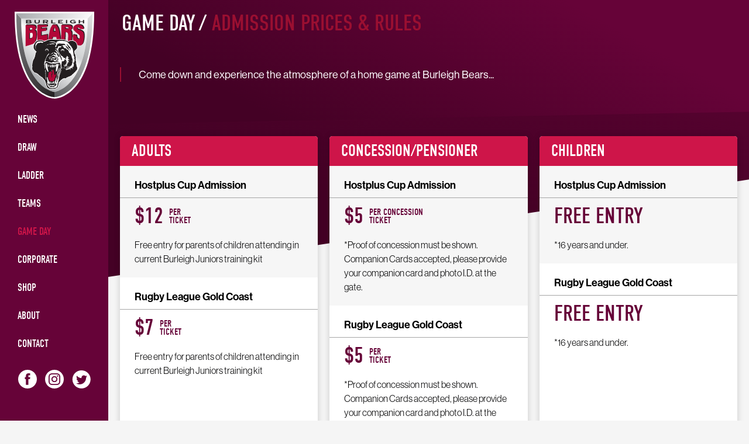

--- FILE ---
content_type: text/html; charset=UTF-8
request_url: https://www.burleighbearsrlfc.com.au/game-day/admission-prices-rules/
body_size: 33367
content:
<!doctype html>
<html lang="en-US">

<head>
	<meta charset="UTF-8">
<script>
var gform;gform||(document.addEventListener("gform_main_scripts_loaded",function(){gform.scriptsLoaded=!0}),window.addEventListener("DOMContentLoaded",function(){gform.domLoaded=!0}),gform={domLoaded:!1,scriptsLoaded:!1,initializeOnLoaded:function(o){gform.domLoaded&&gform.scriptsLoaded?o():!gform.domLoaded&&gform.scriptsLoaded?window.addEventListener("DOMContentLoaded",o):document.addEventListener("gform_main_scripts_loaded",o)},hooks:{action:{},filter:{}},addAction:function(o,n,r,t){gform.addHook("action",o,n,r,t)},addFilter:function(o,n,r,t){gform.addHook("filter",o,n,r,t)},doAction:function(o){gform.doHook("action",o,arguments)},applyFilters:function(o){return gform.doHook("filter",o,arguments)},removeAction:function(o,n){gform.removeHook("action",o,n)},removeFilter:function(o,n,r){gform.removeHook("filter",o,n,r)},addHook:function(o,n,r,t,i){null==gform.hooks[o][n]&&(gform.hooks[o][n]=[]);var e=gform.hooks[o][n];null==i&&(i=n+"_"+e.length),gform.hooks[o][n].push({tag:i,callable:r,priority:t=null==t?10:t})},doHook:function(n,o,r){var t;if(r=Array.prototype.slice.call(r,1),null!=gform.hooks[n][o]&&((o=gform.hooks[n][o]).sort(function(o,n){return o.priority-n.priority}),o.forEach(function(o){"function"!=typeof(t=o.callable)&&(t=window[t]),"action"==n?t.apply(null,r):r[0]=t.apply(null,r)})),"filter"==n)return r[0]},removeHook:function(o,n,t,i){var r;null!=gform.hooks[o][n]&&(r=(r=gform.hooks[o][n]).filter(function(o,n,r){return!!(null!=i&&i!=o.tag||null!=t&&t!=o.priority)}),gform.hooks[o][n]=r)}});
</script>

	<meta name="viewport" content="width=device-width, initial-scale=1">
	<link rel="profile" href="https://gmpg.org/xfn/11">
	<link rel="stylesheet" href="https://use.typekit.net/wbs5sew.css">
	<!-- <link rel="apple-touch-icon" sizes="180x180" href="/apple-touch-icon.png">
	<link rel="icon" type="image/png" sizes="32x32" href="/favicon-32x32.png">
	<link rel="icon" type="image/png" sizes="16x16" href="/favicon-16x16.png">
	<link rel="manifest" href="/site.webmanifest">
	<meta name="msapplication-TileColor" content="#da532c">
	<meta name="theme-color" content="#ffffff"> -->

	<meta name='robots' content='index, follow, max-image-preview:large, max-snippet:-1, max-video-preview:-1' />

	<!-- This site is optimized with the Yoast SEO plugin v19.5.1 - https://yoast.com/wordpress/plugins/seo/ -->
	<title>Admission Prices &amp; Rules - burleighbears</title>
	<link rel="canonical" href="https://www.burleighbearsrlfc.com.au/game-day/admission-prices-rules/" />
	<meta property="og:locale" content="en_US" />
	<meta property="og:type" content="article" />
	<meta property="og:title" content="Admission Prices &amp; Rules - burleighbears" />
	<meta property="og:url" content="https://www.burleighbearsrlfc.com.au/game-day/admission-prices-rules/" />
	<meta property="og:site_name" content="burleighbears" />
	<meta property="article:modified_time" content="2024-07-03T22:06:43+00:00" />
	<meta property="og:image" content="https://www.burleighbearsrlfc.com.au/wp-content/uploads/2022/07/image-90-1.png" />
	<meta property="og:image:width" content="528" />
	<meta property="og:image:height" content="323" />
	<meta property="og:image:type" content="image/png" />
	<meta name="twitter:card" content="summary_large_image" />
	<script type="application/ld+json" class="yoast-schema-graph">{"@context":"https://schema.org","@graph":[{"@type":"WebPage","@id":"https://www.burleighbearsrlfc.com.au/game-day/admission-prices-rules/","url":"https://www.burleighbearsrlfc.com.au/game-day/admission-prices-rules/","name":"Admission Prices & Rules - burleighbears","isPartOf":{"@id":"https://www.burleighbearsrlfc.com.au/#website"},"primaryImageOfPage":{"@id":"https://www.burleighbearsrlfc.com.au/game-day/admission-prices-rules/#primaryimage"},"image":{"@id":"https://www.burleighbearsrlfc.com.au/game-day/admission-prices-rules/#primaryimage"},"thumbnailUrl":"https://www.burleighbearsrlfc.com.au/wp-content/uploads/2022/07/image-90-1.png","datePublished":"2022-07-12T09:43:44+00:00","dateModified":"2024-07-03T22:06:43+00:00","breadcrumb":{"@id":"https://www.burleighbearsrlfc.com.au/game-day/admission-prices-rules/#breadcrumb"},"inLanguage":"en-US","potentialAction":[{"@type":"ReadAction","target":["https://www.burleighbearsrlfc.com.au/game-day/admission-prices-rules/"]}]},{"@type":"ImageObject","inLanguage":"en-US","@id":"https://www.burleighbearsrlfc.com.au/game-day/admission-prices-rules/#primaryimage","url":"https://www.burleighbearsrlfc.com.au/wp-content/uploads/2022/07/image-90-1.png","contentUrl":"https://www.burleighbearsrlfc.com.au/wp-content/uploads/2022/07/image-90-1.png","width":528,"height":323,"caption":"Image 90 (1)"},{"@type":"BreadcrumbList","@id":"https://www.burleighbearsrlfc.com.au/game-day/admission-prices-rules/#breadcrumb","itemListElement":[{"@type":"ListItem","position":1,"name":"Home","item":"https://www.burleighbearsrlfc.com.au/"},{"@type":"ListItem","position":2,"name":"Game Day","item":"https://www.burleighbearsrlfc.com.au/game-day/"},{"@type":"ListItem","position":3,"name":"Admission Prices &#038; Rules"}]},{"@type":"WebSite","@id":"https://www.burleighbearsrlfc.com.au/#website","url":"https://www.burleighbearsrlfc.com.au/","name":"burleighbears","description":"","potentialAction":[{"@type":"SearchAction","target":{"@type":"EntryPoint","urlTemplate":"https://www.burleighbearsrlfc.com.au/?s={search_term_string}"},"query-input":"required name=search_term_string"}],"inLanguage":"en-US"}]}</script>
	<!-- / Yoast SEO plugin. -->


<link rel='dns-prefetch' href='//s.w.org' />
<link rel="alternate" type="application/rss+xml" title="burleighbears &raquo; Feed" href="https://www.burleighbearsrlfc.com.au/feed/" />
<link rel="alternate" type="application/rss+xml" title="burleighbears &raquo; Comments Feed" href="https://www.burleighbearsrlfc.com.au/comments/feed/" />
<style id='global-styles-inline-css'>
body{--wp--preset--color--black: #000000;--wp--preset--color--cyan-bluish-gray: #abb8c3;--wp--preset--color--white: #ffffff;--wp--preset--color--pale-pink: #f78da7;--wp--preset--color--vivid-red: #cf2e2e;--wp--preset--color--luminous-vivid-orange: #ff6900;--wp--preset--color--luminous-vivid-amber: #fcb900;--wp--preset--color--light-green-cyan: #7bdcb5;--wp--preset--color--vivid-green-cyan: #00d084;--wp--preset--color--pale-cyan-blue: #8ed1fc;--wp--preset--color--vivid-cyan-blue: #0693e3;--wp--preset--color--vivid-purple: #9b51e0;--wp--preset--gradient--vivid-cyan-blue-to-vivid-purple: linear-gradient(135deg,rgba(6,147,227,1) 0%,rgb(155,81,224) 100%);--wp--preset--gradient--light-green-cyan-to-vivid-green-cyan: linear-gradient(135deg,rgb(122,220,180) 0%,rgb(0,208,130) 100%);--wp--preset--gradient--luminous-vivid-amber-to-luminous-vivid-orange: linear-gradient(135deg,rgba(252,185,0,1) 0%,rgba(255,105,0,1) 100%);--wp--preset--gradient--luminous-vivid-orange-to-vivid-red: linear-gradient(135deg,rgba(255,105,0,1) 0%,rgb(207,46,46) 100%);--wp--preset--gradient--very-light-gray-to-cyan-bluish-gray: linear-gradient(135deg,rgb(238,238,238) 0%,rgb(169,184,195) 100%);--wp--preset--gradient--cool-to-warm-spectrum: linear-gradient(135deg,rgb(74,234,220) 0%,rgb(151,120,209) 20%,rgb(207,42,186) 40%,rgb(238,44,130) 60%,rgb(251,105,98) 80%,rgb(254,248,76) 100%);--wp--preset--gradient--blush-light-purple: linear-gradient(135deg,rgb(255,206,236) 0%,rgb(152,150,240) 100%);--wp--preset--gradient--blush-bordeaux: linear-gradient(135deg,rgb(254,205,165) 0%,rgb(254,45,45) 50%,rgb(107,0,62) 100%);--wp--preset--gradient--luminous-dusk: linear-gradient(135deg,rgb(255,203,112) 0%,rgb(199,81,192) 50%,rgb(65,88,208) 100%);--wp--preset--gradient--pale-ocean: linear-gradient(135deg,rgb(255,245,203) 0%,rgb(182,227,212) 50%,rgb(51,167,181) 100%);--wp--preset--gradient--electric-grass: linear-gradient(135deg,rgb(202,248,128) 0%,rgb(113,206,126) 100%);--wp--preset--gradient--midnight: linear-gradient(135deg,rgb(2,3,129) 0%,rgb(40,116,252) 100%);--wp--preset--duotone--dark-grayscale: url('#wp-duotone-dark-grayscale');--wp--preset--duotone--grayscale: url('#wp-duotone-grayscale');--wp--preset--duotone--purple-yellow: url('#wp-duotone-purple-yellow');--wp--preset--duotone--blue-red: url('#wp-duotone-blue-red');--wp--preset--duotone--midnight: url('#wp-duotone-midnight');--wp--preset--duotone--magenta-yellow: url('#wp-duotone-magenta-yellow');--wp--preset--duotone--purple-green: url('#wp-duotone-purple-green');--wp--preset--duotone--blue-orange: url('#wp-duotone-blue-orange');--wp--preset--font-size--small: 13px;--wp--preset--font-size--medium: 20px;--wp--preset--font-size--large: 36px;--wp--preset--font-size--x-large: 42px;}.has-black-color{color: var(--wp--preset--color--black) !important;}.has-cyan-bluish-gray-color{color: var(--wp--preset--color--cyan-bluish-gray) !important;}.has-white-color{color: var(--wp--preset--color--white) !important;}.has-pale-pink-color{color: var(--wp--preset--color--pale-pink) !important;}.has-vivid-red-color{color: var(--wp--preset--color--vivid-red) !important;}.has-luminous-vivid-orange-color{color: var(--wp--preset--color--luminous-vivid-orange) !important;}.has-luminous-vivid-amber-color{color: var(--wp--preset--color--luminous-vivid-amber) !important;}.has-light-green-cyan-color{color: var(--wp--preset--color--light-green-cyan) !important;}.has-vivid-green-cyan-color{color: var(--wp--preset--color--vivid-green-cyan) !important;}.has-pale-cyan-blue-color{color: var(--wp--preset--color--pale-cyan-blue) !important;}.has-vivid-cyan-blue-color{color: var(--wp--preset--color--vivid-cyan-blue) !important;}.has-vivid-purple-color{color: var(--wp--preset--color--vivid-purple) !important;}.has-black-background-color{background-color: var(--wp--preset--color--black) !important;}.has-cyan-bluish-gray-background-color{background-color: var(--wp--preset--color--cyan-bluish-gray) !important;}.has-white-background-color{background-color: var(--wp--preset--color--white) !important;}.has-pale-pink-background-color{background-color: var(--wp--preset--color--pale-pink) !important;}.has-vivid-red-background-color{background-color: var(--wp--preset--color--vivid-red) !important;}.has-luminous-vivid-orange-background-color{background-color: var(--wp--preset--color--luminous-vivid-orange) !important;}.has-luminous-vivid-amber-background-color{background-color: var(--wp--preset--color--luminous-vivid-amber) !important;}.has-light-green-cyan-background-color{background-color: var(--wp--preset--color--light-green-cyan) !important;}.has-vivid-green-cyan-background-color{background-color: var(--wp--preset--color--vivid-green-cyan) !important;}.has-pale-cyan-blue-background-color{background-color: var(--wp--preset--color--pale-cyan-blue) !important;}.has-vivid-cyan-blue-background-color{background-color: var(--wp--preset--color--vivid-cyan-blue) !important;}.has-vivid-purple-background-color{background-color: var(--wp--preset--color--vivid-purple) !important;}.has-black-border-color{border-color: var(--wp--preset--color--black) !important;}.has-cyan-bluish-gray-border-color{border-color: var(--wp--preset--color--cyan-bluish-gray) !important;}.has-white-border-color{border-color: var(--wp--preset--color--white) !important;}.has-pale-pink-border-color{border-color: var(--wp--preset--color--pale-pink) !important;}.has-vivid-red-border-color{border-color: var(--wp--preset--color--vivid-red) !important;}.has-luminous-vivid-orange-border-color{border-color: var(--wp--preset--color--luminous-vivid-orange) !important;}.has-luminous-vivid-amber-border-color{border-color: var(--wp--preset--color--luminous-vivid-amber) !important;}.has-light-green-cyan-border-color{border-color: var(--wp--preset--color--light-green-cyan) !important;}.has-vivid-green-cyan-border-color{border-color: var(--wp--preset--color--vivid-green-cyan) !important;}.has-pale-cyan-blue-border-color{border-color: var(--wp--preset--color--pale-cyan-blue) !important;}.has-vivid-cyan-blue-border-color{border-color: var(--wp--preset--color--vivid-cyan-blue) !important;}.has-vivid-purple-border-color{border-color: var(--wp--preset--color--vivid-purple) !important;}.has-vivid-cyan-blue-to-vivid-purple-gradient-background{background: var(--wp--preset--gradient--vivid-cyan-blue-to-vivid-purple) !important;}.has-light-green-cyan-to-vivid-green-cyan-gradient-background{background: var(--wp--preset--gradient--light-green-cyan-to-vivid-green-cyan) !important;}.has-luminous-vivid-amber-to-luminous-vivid-orange-gradient-background{background: var(--wp--preset--gradient--luminous-vivid-amber-to-luminous-vivid-orange) !important;}.has-luminous-vivid-orange-to-vivid-red-gradient-background{background: var(--wp--preset--gradient--luminous-vivid-orange-to-vivid-red) !important;}.has-very-light-gray-to-cyan-bluish-gray-gradient-background{background: var(--wp--preset--gradient--very-light-gray-to-cyan-bluish-gray) !important;}.has-cool-to-warm-spectrum-gradient-background{background: var(--wp--preset--gradient--cool-to-warm-spectrum) !important;}.has-blush-light-purple-gradient-background{background: var(--wp--preset--gradient--blush-light-purple) !important;}.has-blush-bordeaux-gradient-background{background: var(--wp--preset--gradient--blush-bordeaux) !important;}.has-luminous-dusk-gradient-background{background: var(--wp--preset--gradient--luminous-dusk) !important;}.has-pale-ocean-gradient-background{background: var(--wp--preset--gradient--pale-ocean) !important;}.has-electric-grass-gradient-background{background: var(--wp--preset--gradient--electric-grass) !important;}.has-midnight-gradient-background{background: var(--wp--preset--gradient--midnight) !important;}.has-small-font-size{font-size: var(--wp--preset--font-size--small) !important;}.has-medium-font-size{font-size: var(--wp--preset--font-size--medium) !important;}.has-large-font-size{font-size: var(--wp--preset--font-size--large) !important;}.has-x-large-font-size{font-size: var(--wp--preset--font-size--x-large) !important;}
</style>
<link rel='stylesheet' id='wpo_min-header-0-css'  href='https://www.burleighbearsrlfc.com.au/wp-content/cache/wpo-minify/1722476158/assets/wpo-minify-header-63a42dca.min.css' media='all' />
<script src='https://www.burleighbearsrlfc.com.au/wp-content/cache/wpo-minify/1722476158/assets/wpo-minify-header-f5340c16.min.js' id='wpo_min-header-0-js'></script>
<link rel="https://api.w.org/" href="https://www.burleighbearsrlfc.com.au/wp-json/" /><link rel="alternate" type="application/json" href="https://www.burleighbearsrlfc.com.au/wp-json/wp/v2/pages/145" /><link rel="EditURI" type="application/rsd+xml" title="RSD" href="https://www.burleighbearsrlfc.com.au/xmlrpc.php?rsd" />
<link rel="wlwmanifest" type="application/wlwmanifest+xml" href="https://www.burleighbearsrlfc.com.au/wp-includes/wlwmanifest.xml" /> 
<meta name="generator" content="WordPress 6.0.1" />
<link rel='shortlink' href='https://www.burleighbearsrlfc.com.au/?p=145' />
<link rel="alternate" type="application/json+oembed" href="https://www.burleighbearsrlfc.com.au/wp-json/oembed/1.0/embed?url=https%3A%2F%2Fwww.burleighbearsrlfc.com.au%2Fgame-day%2Fadmission-prices-rules%2F" />
<link rel="alternate" type="text/xml+oembed" href="https://www.burleighbearsrlfc.com.au/wp-json/oembed/1.0/embed?url=https%3A%2F%2Fwww.burleighbearsrlfc.com.au%2Fgame-day%2Fadmission-prices-rules%2F&#038;format=xml" />
<!-- HFCM by 99 Robots - Snippet # 1: Analytics -->
<!-- Google tag (gtag.js) -->
<script async src="https://www.googletagmanager.com/gtag/js?id=G-H2CCJDHY66"></script>
<script>
  window.dataLayer = window.dataLayer || [];
  function gtag(){dataLayer.push(arguments);}
  gtag('js', new Date());

  gtag('config', 'G-H2CCJDHY66');
</script>
<!-- /end HFCM by 99 Robots -->
<link rel="icon" href="https://www.burleighbearsrlfc.com.au/wp-content/uploads/2022/07/favicon.ico" sizes="32x32" />
<link rel="icon" href="https://www.burleighbearsrlfc.com.au/wp-content/uploads/2022/07/favicon.ico" sizes="192x192" />
<link rel="apple-touch-icon" href="https://www.burleighbearsrlfc.com.au/wp-content/uploads/2022/07/favicon.ico" />
<meta name="msapplication-TileImage" content="https://www.burleighbearsrlfc.com.au/wp-content/uploads/2022/07/favicon.ico" />
</head>

<body class="page-template page-template-page-template page-template-admission_price_rules page-template-page-templateadmission_price_rules-php page page-id-145 page-child parent-pageid-22 inner-page">
	<svg xmlns="http://www.w3.org/2000/svg" viewBox="0 0 0 0" width="0" height="0" focusable="false" role="none" style="visibility: hidden; position: absolute; left: -9999px; overflow: hidden;" ><defs><filter id="wp-duotone-dark-grayscale"><feColorMatrix color-interpolation-filters="sRGB" type="matrix" values=" .299 .587 .114 0 0 .299 .587 .114 0 0 .299 .587 .114 0 0 .299 .587 .114 0 0 " /><feComponentTransfer color-interpolation-filters="sRGB" ><feFuncR type="table" tableValues="0 0.49803921568627" /><feFuncG type="table" tableValues="0 0.49803921568627" /><feFuncB type="table" tableValues="0 0.49803921568627" /><feFuncA type="table" tableValues="1 1" /></feComponentTransfer><feComposite in2="SourceGraphic" operator="in" /></filter></defs></svg><svg xmlns="http://www.w3.org/2000/svg" viewBox="0 0 0 0" width="0" height="0" focusable="false" role="none" style="visibility: hidden; position: absolute; left: -9999px; overflow: hidden;" ><defs><filter id="wp-duotone-grayscale"><feColorMatrix color-interpolation-filters="sRGB" type="matrix" values=" .299 .587 .114 0 0 .299 .587 .114 0 0 .299 .587 .114 0 0 .299 .587 .114 0 0 " /><feComponentTransfer color-interpolation-filters="sRGB" ><feFuncR type="table" tableValues="0 1" /><feFuncG type="table" tableValues="0 1" /><feFuncB type="table" tableValues="0 1" /><feFuncA type="table" tableValues="1 1" /></feComponentTransfer><feComposite in2="SourceGraphic" operator="in" /></filter></defs></svg><svg xmlns="http://www.w3.org/2000/svg" viewBox="0 0 0 0" width="0" height="0" focusable="false" role="none" style="visibility: hidden; position: absolute; left: -9999px; overflow: hidden;" ><defs><filter id="wp-duotone-purple-yellow"><feColorMatrix color-interpolation-filters="sRGB" type="matrix" values=" .299 .587 .114 0 0 .299 .587 .114 0 0 .299 .587 .114 0 0 .299 .587 .114 0 0 " /><feComponentTransfer color-interpolation-filters="sRGB" ><feFuncR type="table" tableValues="0.54901960784314 0.98823529411765" /><feFuncG type="table" tableValues="0 1" /><feFuncB type="table" tableValues="0.71764705882353 0.25490196078431" /><feFuncA type="table" tableValues="1 1" /></feComponentTransfer><feComposite in2="SourceGraphic" operator="in" /></filter></defs></svg><svg xmlns="http://www.w3.org/2000/svg" viewBox="0 0 0 0" width="0" height="0" focusable="false" role="none" style="visibility: hidden; position: absolute; left: -9999px; overflow: hidden;" ><defs><filter id="wp-duotone-blue-red"><feColorMatrix color-interpolation-filters="sRGB" type="matrix" values=" .299 .587 .114 0 0 .299 .587 .114 0 0 .299 .587 .114 0 0 .299 .587 .114 0 0 " /><feComponentTransfer color-interpolation-filters="sRGB" ><feFuncR type="table" tableValues="0 1" /><feFuncG type="table" tableValues="0 0.27843137254902" /><feFuncB type="table" tableValues="0.5921568627451 0.27843137254902" /><feFuncA type="table" tableValues="1 1" /></feComponentTransfer><feComposite in2="SourceGraphic" operator="in" /></filter></defs></svg><svg xmlns="http://www.w3.org/2000/svg" viewBox="0 0 0 0" width="0" height="0" focusable="false" role="none" style="visibility: hidden; position: absolute; left: -9999px; overflow: hidden;" ><defs><filter id="wp-duotone-midnight"><feColorMatrix color-interpolation-filters="sRGB" type="matrix" values=" .299 .587 .114 0 0 .299 .587 .114 0 0 .299 .587 .114 0 0 .299 .587 .114 0 0 " /><feComponentTransfer color-interpolation-filters="sRGB" ><feFuncR type="table" tableValues="0 0" /><feFuncG type="table" tableValues="0 0.64705882352941" /><feFuncB type="table" tableValues="0 1" /><feFuncA type="table" tableValues="1 1" /></feComponentTransfer><feComposite in2="SourceGraphic" operator="in" /></filter></defs></svg><svg xmlns="http://www.w3.org/2000/svg" viewBox="0 0 0 0" width="0" height="0" focusable="false" role="none" style="visibility: hidden; position: absolute; left: -9999px; overflow: hidden;" ><defs><filter id="wp-duotone-magenta-yellow"><feColorMatrix color-interpolation-filters="sRGB" type="matrix" values=" .299 .587 .114 0 0 .299 .587 .114 0 0 .299 .587 .114 0 0 .299 .587 .114 0 0 " /><feComponentTransfer color-interpolation-filters="sRGB" ><feFuncR type="table" tableValues="0.78039215686275 1" /><feFuncG type="table" tableValues="0 0.94901960784314" /><feFuncB type="table" tableValues="0.35294117647059 0.47058823529412" /><feFuncA type="table" tableValues="1 1" /></feComponentTransfer><feComposite in2="SourceGraphic" operator="in" /></filter></defs></svg><svg xmlns="http://www.w3.org/2000/svg" viewBox="0 0 0 0" width="0" height="0" focusable="false" role="none" style="visibility: hidden; position: absolute; left: -9999px; overflow: hidden;" ><defs><filter id="wp-duotone-purple-green"><feColorMatrix color-interpolation-filters="sRGB" type="matrix" values=" .299 .587 .114 0 0 .299 .587 .114 0 0 .299 .587 .114 0 0 .299 .587 .114 0 0 " /><feComponentTransfer color-interpolation-filters="sRGB" ><feFuncR type="table" tableValues="0.65098039215686 0.40392156862745" /><feFuncG type="table" tableValues="0 1" /><feFuncB type="table" tableValues="0.44705882352941 0.4" /><feFuncA type="table" tableValues="1 1" /></feComponentTransfer><feComposite in2="SourceGraphic" operator="in" /></filter></defs></svg><svg xmlns="http://www.w3.org/2000/svg" viewBox="0 0 0 0" width="0" height="0" focusable="false" role="none" style="visibility: hidden; position: absolute; left: -9999px; overflow: hidden;" ><defs><filter id="wp-duotone-blue-orange"><feColorMatrix color-interpolation-filters="sRGB" type="matrix" values=" .299 .587 .114 0 0 .299 .587 .114 0 0 .299 .587 .114 0 0 .299 .587 .114 0 0 " /><feComponentTransfer color-interpolation-filters="sRGB" ><feFuncR type="table" tableValues="0.098039215686275 1" /><feFuncG type="table" tableValues="0 0.66274509803922" /><feFuncB type="table" tableValues="0.84705882352941 0.41960784313725" /><feFuncA type="table" tableValues="1 1" /></feComponentTransfer><feComposite in2="SourceGraphic" operator="in" /></filter></defs></svg>	<section class="wrapper-section">

				
  <div class="sidebar">
    <div class="logo">
      <a href="https://www.burleighbearsrlfc.com.au"><img src="https://www.burleighbearsrlfc.com.au/wp-content/uploads/2022/08/logo.svg" alt="logo-image"></a>
    </div>

    <div class="navigation">
      <ul id="menu-side_menu" class="menu"><li id="menu-item-457" class="menu-item menu-item-type-post_type menu-item-object-page menu-item-457"><a href="https://www.burleighbearsrlfc.com.au/news/">News</a></li>
<li id="menu-item-938" class="menu-item menu-item-type-custom menu-item-object-custom menu-item-has-children menu-item-938"><a href="#">Draw</a>
<ul class="sub-menu">
	<li id="menu-item-665" class="menu-item menu-item-type-post_type menu-item-object-page menu-item-665"><a target="_blank" rel="noopener" href="https://www.burleighbearsrlfc.com.au/draw/hostplus-cup-draw/">Hostplus Cup</a></li>
	<li id="menu-item-666" class="menu-item menu-item-type-post_type menu-item-object-page menu-item-666"><a target="_blank" rel="noopener" href="https://www.burleighbearsrlfc.com.au/draw/qrlw/">QRLW</a></li>
	<li id="menu-item-668" class="menu-item menu-item-type-post_type menu-item-object-page menu-item-668"><a target="_blank" rel="noopener" href="https://www.burleighbearsrlfc.com.au/draw/harvey-norman-u19-women/">Harvey Norman U19 Women</a></li>
	<li id="menu-item-5023" class="menu-item menu-item-type-custom menu-item-object-custom menu-item-5023"><a href="https://www.qrl.com.au/draw/?competition=198">Harvey Norman U17 Women</a></li>
	<li id="menu-item-669" class="menu-item menu-item-type-post_type menu-item-object-page menu-item-669"><a target="_blank" rel="noopener" href="https://www.burleighbearsrlfc.com.au/draw/cyril-connell-challenge/">Cyril Connell Challenge</a></li>
	<li id="menu-item-670" class="menu-item menu-item-type-post_type menu-item-object-page menu-item-670"><a target="_blank" rel="noopener" href="https://www.burleighbearsrlfc.com.au/draw/mal-meninga-cup/">Mal Meninga Cup</a></li>
	<li id="menu-item-671" class="menu-item menu-item-type-post_type menu-item-object-page menu-item-671"><a target="_blank" rel="noopener" href="https://www.burleighbearsrlfc.com.au/draw/gold-coast-a-grade/">Gold Coast A Grade</a></li>
	<li id="menu-item-672" class="menu-item menu-item-type-post_type menu-item-object-page menu-item-672"><a target="_blank" rel="noopener" href="https://www.burleighbearsrlfc.com.au/draw/gold-coast-reserve-grade/">GC Reserve Grade (DLC)</a></li>
	<li id="menu-item-673" class="menu-item menu-item-type-post_type menu-item-object-page menu-item-673"><a target="_blank" rel="noopener" href="https://www.burleighbearsrlfc.com.au/draw/gold-coast-u20s/">Gold Coast U20</a></li>
</ul>
</li>
<li id="menu-item-939" class="menu-item menu-item-type-custom menu-item-object-custom menu-item-has-children menu-item-939"><a href="#">Ladder</a>
<ul class="sub-menu">
	<li id="menu-item-674" class="menu-item menu-item-type-post_type menu-item-object-page menu-item-674"><a target="_blank" rel="noopener" href="https://www.burleighbearsrlfc.com.au/ladder/hostplus-cup-ladder/">Hostplus Cup</a></li>
	<li id="menu-item-675" class="menu-item menu-item-type-post_type menu-item-object-page menu-item-675"><a target="_blank" rel="noopener" href="https://www.burleighbearsrlfc.com.au/ladder/qrlw/">QRLW</a></li>
	<li id="menu-item-677" class="menu-item menu-item-type-post_type menu-item-object-page menu-item-677"><a target="_blank" rel="noopener" href="https://www.burleighbearsrlfc.com.au/ladder/harvey-norman-u19-women/">Harvey Norman U19 Women</a></li>
	<li id="menu-item-5024" class="menu-item menu-item-type-custom menu-item-object-custom menu-item-5024"><a href="https://www.qrl.com.au/ladder/?competition=198">Harvey Norman U17 Women</a></li>
	<li id="menu-item-678" class="menu-item menu-item-type-post_type menu-item-object-page menu-item-678"><a target="_blank" rel="noopener" href="https://www.burleighbearsrlfc.com.au/ladder/cyril-connell-challenge/">Cyril Connell Challenge</a></li>
	<li id="menu-item-679" class="menu-item menu-item-type-post_type menu-item-object-page menu-item-679"><a target="_blank" rel="noopener" href="https://www.burleighbearsrlfc.com.au/ladder/mal-meninga-cup/">Mal Meninga Cup</a></li>
	<li id="menu-item-680" class="menu-item menu-item-type-post_type menu-item-object-page menu-item-680"><a target="_blank" rel="noopener" href="https://www.burleighbearsrlfc.com.au/ladder/gold-coast-a-grade/">Gold Coast A Grade</a></li>
	<li id="menu-item-681" class="menu-item menu-item-type-post_type menu-item-object-page menu-item-681"><a target="_blank" rel="noopener" href="https://www.burleighbearsrlfc.com.au/ladder/gold-coast-reserve-grade/">Gold Coast Reserve Grade</a></li>
	<li id="menu-item-682" class="menu-item menu-item-type-post_type menu-item-object-page menu-item-682"><a target="_blank" rel="noopener" href="https://www.burleighbearsrlfc.com.au/ladder/gold-coast-u20s/">Gold Coast U20s</a></li>
</ul>
</li>
<li id="menu-item-937" class="menu-item menu-item-type-post_type menu-item-object-page menu-item-has-children menu-item-937"><a href="https://www.burleighbearsrlfc.com.au/teams/">Teams</a>
<ul class="sub-menu">
	<li id="menu-item-685" class="menu-item menu-item-type-taxonomy menu-item-object-team-category menu-item-685"><a href="https://www.burleighbearsrlfc.com.au/team-category/hostplus-cup/">Hostplus Cup Squad</a></li>
	<li id="menu-item-684" class="menu-item menu-item-type-taxonomy menu-item-object-team-category menu-item-684"><a href="https://www.burleighbearsrlfc.com.au/team-category/qrlw/">QRLW Squad</a></li>
</ul>
</li>
<li id="menu-item-936" class="menu-item menu-item-type-custom menu-item-object-custom current-menu-ancestor current-menu-parent menu-item-has-children menu-item-936"><a href="#">Game Day</a>
<ul class="sub-menu">
	<li id="menu-item-465" class="menu-item menu-item-type-post_type menu-item-object-page current-menu-item page_item page-item-145 current_page_item menu-item-465"><a href="https://www.burleighbearsrlfc.com.au/game-day/admission-prices-rules/" aria-current="page">Admission Prices &#038; Rules</a></li>
	<li id="menu-item-466" class="menu-item menu-item-type-post_type menu-item-object-page menu-item-466"><a href="https://www.burleighbearsrlfc.com.au/game-day/bob-singh-oval/">UAA Park</a></li>
</ul>
</li>
<li id="menu-item-472" class="menu-item menu-item-type-post_type menu-item-object-page menu-item-472"><a href="https://www.burleighbearsrlfc.com.au/corporate/">Corporate</a></li>
<li id="menu-item-1785" class="menu-item menu-item-type-post_type menu-item-object-page menu-item-1785"><a href="https://www.burleighbearsrlfc.com.au/shop/">Shop</a></li>
<li id="menu-item-714" class="menu-item menu-item-type-custom menu-item-object-custom menu-item-has-children menu-item-714"><a href="#">About</a>
<ul class="sub-menu">
	<li id="menu-item-469" class="menu-item menu-item-type-post_type menu-item-object-page menu-item-469"><a href="https://www.burleighbearsrlfc.com.au/about/club-history/">Club history</a></li>
	<li id="menu-item-468" class="menu-item menu-item-type-post_type menu-item-object-page menu-item-468"><a href="https://www.burleighbearsrlfc.com.au/about/old-boys/">Old Boys</a></li>
	<li id="menu-item-4453" class="menu-item menu-item-type-post_type menu-item-object-page menu-item-4453"><a href="https://www.burleighbearsrlfc.com.au/about/halloffame/">Wall of Fame</a></li>
	<li id="menu-item-467" class="menu-item menu-item-type-post_type menu-item-object-page menu-item-467"><a href="https://www.burleighbearsrlfc.com.au/about/staff/">Staff</a></li>
</ul>
</li>
<li id="menu-item-459" class="menu-item menu-item-type-post_type menu-item-object-page menu-item-459"><a href="https://www.burleighbearsrlfc.com.au/contact/">Contact</a></li>
</ul>      <ul class="socialshare-sidebar">
                  <li>
            <a href="https://www.facebook.com/burleighbearsrugbyleague/" target="_blank">
              <svg width="30" height="30" viewBox="0 0 30 30" xmlns="http://www.w3.org/2000/svg">
                <path d="M15 0C6.71574 0 0 6.71723 0 15.0006C0 23.2852 6.71574 30 15 30C23.2843 30 30 23.2852 30 15.0006C30 6.71723 23.2837 0 15 0ZM18.9697 14.9379H16.3724C16.3724 19.0887 16.3724 24.2014 16.3724 24.2014H12.5226C12.5226 24.2014 12.5226 19.1411 12.5226 14.9379H10.6916V11.6673H12.5226V9.548C12.5226 8.03119 13.2426 5.66338 16.4083 5.66338L19.2591 5.67434V8.85112C19.2591 8.85112 17.5255 8.85112 17.1892 8.85112C16.8512 8.85112 16.373 9.01986 16.373 9.74111V11.6679H19.3078L18.9697 14.9379Z" />
              </svg>
            </a>
          </li>
                          <li>
            <a href="https://www.instagram.com/burleighbears/" target="_blank">
              <svg width="42" height="42" viewBox="0 0 42 42" xmlns="http://www.w3.org/2000/svg">
                <path fill-rule="evenodd" clip-rule="evenodd" d="M21 0C32.5902 0 42 9.40981 42 21C42 32.5902 32.5902 42 21 42C9.40981 42 0 32.5902 0 21C0 9.40981 9.40981 0 21 0ZM21 7.875C17.4355 7.875 16.9885 7.89009 15.5886 7.954C14.1916 8.01773 13.2375 8.23963 12.4025 8.56406C11.5395 8.89949 10.8075 9.34828 10.0779 10.0779C9.3482 10.8076 8.89941 11.5396 8.56398 12.4026C8.23955 13.2375 8.01773 14.1916 7.95391 15.5886C7.89009 16.9885 7.875 17.4355 7.875 21C7.875 24.5645 7.89009 25.0115 7.95391 26.4114C8.01773 27.8084 8.23955 28.7625 8.56398 29.5974C8.89941 30.4604 9.3482 31.1924 10.0779 31.9221C10.8075 32.6518 11.5395 33.1006 12.4025 33.436C13.2375 33.7604 14.1916 33.9823 15.5886 34.046C16.9885 34.1099 17.4355 34.125 21 34.125C24.5645 34.125 25.0115 34.1099 26.4114 34.046C27.8084 33.9823 28.7625 33.7604 29.5974 33.436C30.4604 33.1006 31.1924 32.6518 31.9221 31.9221C32.6518 31.1924 33.1006 30.4604 33.436 29.5974C33.7604 28.7625 33.9823 27.8084 34.046 26.4114C34.1099 25.0115 34.125 24.5645 34.125 21C34.125 17.4355 34.1099 16.9885 34.046 15.5886C33.9823 14.1916 33.7604 13.2375 33.436 12.4026C33.1006 11.5396 32.6518 10.8076 31.9221 10.0779C31.1924 9.34828 30.4604 8.89949 29.5974 8.56406C28.7625 8.23963 27.8084 8.01773 26.4114 7.954C25.0115 7.89009 24.5645 7.875 21 7.875ZM21 10.2399C24.5045 10.2399 24.9196 10.2533 26.3036 10.3164C27.5833 10.3748 28.2782 10.5886 28.7407 10.7683C29.3534 11.0064 29.7906 11.2909 30.2498 11.7502C30.7092 12.2094 30.9936 12.6467 31.2317 13.2593C31.4114 13.7218 31.6253 14.4167 31.6836 15.6964C31.7467 17.0804 31.7601 17.4955 31.7601 21C31.7601 24.5045 31.7467 24.9196 31.6836 26.3036C31.6253 27.5833 31.4114 28.2782 31.2317 28.7407C30.9936 29.3534 30.7092 29.7906 30.2498 30.2498C29.7906 30.7092 29.3534 30.9936 28.7407 31.2317C28.2782 31.4114 27.5833 31.6253 26.3036 31.6836C24.9199 31.7467 24.5048 31.7601 21 31.7601C17.4952 31.7601 17.0802 31.7467 15.6964 31.6836C14.4167 31.6253 13.7218 31.4114 13.2593 31.2317C12.6466 30.9936 12.2094 30.7092 11.7501 30.2498C11.2908 29.7906 11.0064 29.3534 10.7683 28.7407C10.5886 28.2782 10.3747 27.5833 10.3163 26.3036C10.2532 24.9196 10.2399 24.5045 10.2399 21C10.2399 17.4955 10.2532 17.0804 10.3163 15.6964C10.3747 14.4167 10.5886 13.7218 10.7683 13.2593C11.0064 12.6467 11.2908 12.2094 11.7501 11.7502C12.2094 11.2909 12.6466 11.0064 13.2593 10.7683C13.7218 10.5886 14.4167 10.3748 15.6964 10.3164C17.0804 10.2533 17.4955 10.2399 21 10.2399ZM21 14.2601C17.2777 14.2601 14.2601 17.2777 14.2601 21C14.2601 24.7223 17.2777 27.7399 21 27.7399C24.7223 27.7399 27.7399 24.7223 27.7399 21C27.7399 17.2777 24.7223 14.2601 21 14.2601ZM21 25.375C18.5838 25.375 16.625 23.4162 16.625 21C16.625 18.5838 18.5838 16.625 21 16.625C23.4162 16.625 25.375 18.5838 25.375 21C25.375 23.4162 23.4162 25.375 21 25.375ZM29.5812 13.9939C29.5812 14.8637 28.876 15.5688 28.0061 15.5688C27.1363 15.5688 26.4312 14.8637 26.4312 13.9939C26.4312 13.124 27.1363 12.4189 28.0061 12.4189C28.876 12.4189 29.5812 13.124 29.5812 13.9939Z"></path>
              </svg>
            </a>
          </li>
                          <li>
            <a href="https://twitter.com/intent/user?screen_name=burleighbears" target="_blank">
              <svg width="31" height="31" viewBox="0 0 31 31" xmlns="http://www.w3.org/2000/svg">
                <path d="M15.7684 0.907227C7.48383 0.907227 0.767822 7.62445 0.767822 15.9078C0.767822 24.1924 7.48383 30.9072 15.7684 30.9072C24.053 30.9072 30.7678 24.1924 30.7678 15.9078C30.7678 7.62445 24.0524 0.907227 15.7684 0.907227ZM23.3245 12.8833C23.3324 13.0454 23.3354 13.208 23.3354 13.3725C23.3354 18.3682 19.5331 24.1279 12.5801 24.1279C10.4456 24.1279 8.45788 23.5023 6.78512 22.4301C7.08118 22.4649 7.38149 22.4825 7.68668 22.4825C9.45812 22.4825 11.0882 21.8782 12.3815 20.8646C10.7276 20.8335 9.33203 19.7401 8.85079 18.2385C9.08105 18.2836 9.31802 18.3061 9.56168 18.3061C9.90647 18.3061 10.2403 18.261 10.5577 18.1739C8.82764 17.8267 7.52464 16.2977 7.52464 14.4678C7.52464 14.4513 7.52465 14.4355 7.52525 14.419C8.03451 14.7023 8.61748 14.8723 9.23761 14.8924C8.22275 14.2131 7.55571 13.0576 7.55571 11.7454C7.55571 11.0528 7.74212 10.4028 8.06741 9.84485C9.93205 12.1316 12.7177 13.6369 15.8598 13.794C15.7952 13.5181 15.7617 13.2287 15.7617 12.9327C15.7617 10.8457 17.454 9.15284 19.5422 9.15284C20.6295 9.15284 21.6115 9.61215 22.3011 10.3462C23.1624 10.1775 23.9714 9.86191 24.7018 9.42879C24.4185 10.3121 23.8197 11.0528 23.0388 11.52C23.8045 11.4287 24.5331 11.2252 25.2104 10.9249C24.7048 11.6845 24.0634 12.3503 23.3245 12.8833Z" />
              </svg>
            </a>
          </li>
              </ul>
    </div>
  </div>

		<div class="mobile_header">
			<div class="logo">
				<a href="https://www.burleighbearsrlfc.com.au"><img src="https://www.burleighbearsrlfc.com.au/wp-content/uploads/2022/08/logo.svg" alt="mobile-sitelogo"></a>
			</div>
			<a href="javascript:void(0)" class="toggle_nav"></a>
			<div class="navigation">
				<div class="mobile_toggle_main">
					<div class="logo">
					<a href="https://www.burleighbearsrlfc.com.au"><img src="https://www.burleighbearsrlfc.com.au/wp-content/uploads/2022/08/logo.svg" alt="mobile-sitelogo"></a>
					</div>
					<a href="javascript:(0)" class="close"></a>
				</div>
				<div class="drop_down_nav">
				<ul id="menu-side_menu-1" class="menu"><li class="menu-item menu-item-type-post_type menu-item-object-page menu-item-457"><a href="https://www.burleighbearsrlfc.com.au/news/">News</a></li>
<li class="menu-item menu-item-type-custom menu-item-object-custom menu-item-has-children menu-item-938"><a href="#">Draw</a>
<ul class="sub-menu">
	<li class="menu-item menu-item-type-post_type menu-item-object-page menu-item-665"><a target="_blank" rel="noopener" href="https://www.burleighbearsrlfc.com.au/draw/hostplus-cup-draw/">Hostplus Cup</a></li>
	<li class="menu-item menu-item-type-post_type menu-item-object-page menu-item-666"><a target="_blank" rel="noopener" href="https://www.burleighbearsrlfc.com.au/draw/qrlw/">QRLW</a></li>
	<li class="menu-item menu-item-type-post_type menu-item-object-page menu-item-668"><a target="_blank" rel="noopener" href="https://www.burleighbearsrlfc.com.au/draw/harvey-norman-u19-women/">Harvey Norman U19 Women</a></li>
	<li class="menu-item menu-item-type-custom menu-item-object-custom menu-item-5023"><a href="https://www.qrl.com.au/draw/?competition=198">Harvey Norman U17 Women</a></li>
	<li class="menu-item menu-item-type-post_type menu-item-object-page menu-item-669"><a target="_blank" rel="noopener" href="https://www.burleighbearsrlfc.com.au/draw/cyril-connell-challenge/">Cyril Connell Challenge</a></li>
	<li class="menu-item menu-item-type-post_type menu-item-object-page menu-item-670"><a target="_blank" rel="noopener" href="https://www.burleighbearsrlfc.com.au/draw/mal-meninga-cup/">Mal Meninga Cup</a></li>
	<li class="menu-item menu-item-type-post_type menu-item-object-page menu-item-671"><a target="_blank" rel="noopener" href="https://www.burleighbearsrlfc.com.au/draw/gold-coast-a-grade/">Gold Coast A Grade</a></li>
	<li class="menu-item menu-item-type-post_type menu-item-object-page menu-item-672"><a target="_blank" rel="noopener" href="https://www.burleighbearsrlfc.com.au/draw/gold-coast-reserve-grade/">GC Reserve Grade (DLC)</a></li>
	<li class="menu-item menu-item-type-post_type menu-item-object-page menu-item-673"><a target="_blank" rel="noopener" href="https://www.burleighbearsrlfc.com.au/draw/gold-coast-u20s/">Gold Coast U20</a></li>
</ul>
</li>
<li class="menu-item menu-item-type-custom menu-item-object-custom menu-item-has-children menu-item-939"><a href="#">Ladder</a>
<ul class="sub-menu">
	<li class="menu-item menu-item-type-post_type menu-item-object-page menu-item-674"><a target="_blank" rel="noopener" href="https://www.burleighbearsrlfc.com.au/ladder/hostplus-cup-ladder/">Hostplus Cup</a></li>
	<li class="menu-item menu-item-type-post_type menu-item-object-page menu-item-675"><a target="_blank" rel="noopener" href="https://www.burleighbearsrlfc.com.au/ladder/qrlw/">QRLW</a></li>
	<li class="menu-item menu-item-type-post_type menu-item-object-page menu-item-677"><a target="_blank" rel="noopener" href="https://www.burleighbearsrlfc.com.au/ladder/harvey-norman-u19-women/">Harvey Norman U19 Women</a></li>
	<li class="menu-item menu-item-type-custom menu-item-object-custom menu-item-5024"><a href="https://www.qrl.com.au/ladder/?competition=198">Harvey Norman U17 Women</a></li>
	<li class="menu-item menu-item-type-post_type menu-item-object-page menu-item-678"><a target="_blank" rel="noopener" href="https://www.burleighbearsrlfc.com.au/ladder/cyril-connell-challenge/">Cyril Connell Challenge</a></li>
	<li class="menu-item menu-item-type-post_type menu-item-object-page menu-item-679"><a target="_blank" rel="noopener" href="https://www.burleighbearsrlfc.com.au/ladder/mal-meninga-cup/">Mal Meninga Cup</a></li>
	<li class="menu-item menu-item-type-post_type menu-item-object-page menu-item-680"><a target="_blank" rel="noopener" href="https://www.burleighbearsrlfc.com.au/ladder/gold-coast-a-grade/">Gold Coast A Grade</a></li>
	<li class="menu-item menu-item-type-post_type menu-item-object-page menu-item-681"><a target="_blank" rel="noopener" href="https://www.burleighbearsrlfc.com.au/ladder/gold-coast-reserve-grade/">Gold Coast Reserve Grade</a></li>
	<li class="menu-item menu-item-type-post_type menu-item-object-page menu-item-682"><a target="_blank" rel="noopener" href="https://www.burleighbearsrlfc.com.au/ladder/gold-coast-u20s/">Gold Coast U20s</a></li>
</ul>
</li>
<li class="menu-item menu-item-type-post_type menu-item-object-page menu-item-has-children menu-item-937"><a href="https://www.burleighbearsrlfc.com.au/teams/">Teams</a>
<ul class="sub-menu">
	<li class="menu-item menu-item-type-taxonomy menu-item-object-team-category menu-item-685"><a href="https://www.burleighbearsrlfc.com.au/team-category/hostplus-cup/">Hostplus Cup Squad</a></li>
	<li class="menu-item menu-item-type-taxonomy menu-item-object-team-category menu-item-684"><a href="https://www.burleighbearsrlfc.com.au/team-category/qrlw/">QRLW Squad</a></li>
</ul>
</li>
<li class="menu-item menu-item-type-custom menu-item-object-custom current-menu-ancestor current-menu-parent menu-item-has-children menu-item-936"><a href="#">Game Day</a>
<ul class="sub-menu">
	<li class="menu-item menu-item-type-post_type menu-item-object-page current-menu-item page_item page-item-145 current_page_item menu-item-465"><a href="https://www.burleighbearsrlfc.com.au/game-day/admission-prices-rules/" aria-current="page">Admission Prices &#038; Rules</a></li>
	<li class="menu-item menu-item-type-post_type menu-item-object-page menu-item-466"><a href="https://www.burleighbearsrlfc.com.au/game-day/bob-singh-oval/">UAA Park</a></li>
</ul>
</li>
<li class="menu-item menu-item-type-post_type menu-item-object-page menu-item-472"><a href="https://www.burleighbearsrlfc.com.au/corporate/">Corporate</a></li>
<li class="menu-item menu-item-type-post_type menu-item-object-page menu-item-1785"><a href="https://www.burleighbearsrlfc.com.au/shop/">Shop</a></li>
<li class="menu-item menu-item-type-custom menu-item-object-custom menu-item-has-children menu-item-714"><a href="#">About</a>
<ul class="sub-menu">
	<li class="menu-item menu-item-type-post_type menu-item-object-page menu-item-469"><a href="https://www.burleighbearsrlfc.com.au/about/club-history/">Club history</a></li>
	<li class="menu-item menu-item-type-post_type menu-item-object-page menu-item-468"><a href="https://www.burleighbearsrlfc.com.au/about/old-boys/">Old Boys</a></li>
	<li class="menu-item menu-item-type-post_type menu-item-object-page menu-item-4453"><a href="https://www.burleighbearsrlfc.com.au/about/halloffame/">Wall of Fame</a></li>
	<li class="menu-item menu-item-type-post_type menu-item-object-page menu-item-467"><a href="https://www.burleighbearsrlfc.com.au/about/staff/">Staff</a></li>
</ul>
</li>
<li class="menu-item menu-item-type-post_type menu-item-object-page menu-item-459"><a href="https://www.burleighbearsrlfc.com.au/contact/">Contact</a></li>
</ul>				<ul class="socialshare-mobile">
								<li>
					<a href="https://www.facebook.com/burleighbearsrugbyleague/" target="_blank">
					<svg width="30" height="30" viewBox="0 0 30 30" xmlns="http://www.w3.org/2000/svg">
						<path d="M15 0C6.71574 0 0 6.71723 0 15.0006C0 23.2852 6.71574 30 15 30C23.2843 30 30 23.2852 30 15.0006C30 6.71723 23.2837 0 15 0ZM18.9697 14.9379H16.3724C16.3724 19.0887 16.3724 24.2014 16.3724 24.2014H12.5226C12.5226 24.2014 12.5226 19.1411 12.5226 14.9379H10.6916V11.6673H12.5226V9.548C12.5226 8.03119 13.2426 5.66338 16.4083 5.66338L19.2591 5.67434V8.85112C19.2591 8.85112 17.5255 8.85112 17.1892 8.85112C16.8512 8.85112 16.373 9.01986 16.373 9.74111V11.6679H19.3078L18.9697 14.9379Z" />
					</svg>
					</a>
				</li>
												<li>
					<a href="https://www.instagram.com/burleighbears/" target="_blank">
					<svg width="42" height="42" viewBox="0 0 42 42" xmlns="http://www.w3.org/2000/svg">
						<path fill-rule="evenodd" clip-rule="evenodd" d="M21 0C32.5902 0 42 9.40981 42 21C42 32.5902 32.5902 42 21 42C9.40981 42 0 32.5902 0 21C0 9.40981 9.40981 0 21 0ZM21 7.875C17.4355 7.875 16.9885 7.89009 15.5886 7.954C14.1916 8.01773 13.2375 8.23963 12.4025 8.56406C11.5395 8.89949 10.8075 9.34828 10.0779 10.0779C9.3482 10.8076 8.89941 11.5396 8.56398 12.4026C8.23955 13.2375 8.01773 14.1916 7.95391 15.5886C7.89009 16.9885 7.875 17.4355 7.875 21C7.875 24.5645 7.89009 25.0115 7.95391 26.4114C8.01773 27.8084 8.23955 28.7625 8.56398 29.5974C8.89941 30.4604 9.3482 31.1924 10.0779 31.9221C10.8075 32.6518 11.5395 33.1006 12.4025 33.436C13.2375 33.7604 14.1916 33.9823 15.5886 34.046C16.9885 34.1099 17.4355 34.125 21 34.125C24.5645 34.125 25.0115 34.1099 26.4114 34.046C27.8084 33.9823 28.7625 33.7604 29.5974 33.436C30.4604 33.1006 31.1924 32.6518 31.9221 31.9221C32.6518 31.1924 33.1006 30.4604 33.436 29.5974C33.7604 28.7625 33.9823 27.8084 34.046 26.4114C34.1099 25.0115 34.125 24.5645 34.125 21C34.125 17.4355 34.1099 16.9885 34.046 15.5886C33.9823 14.1916 33.7604 13.2375 33.436 12.4026C33.1006 11.5396 32.6518 10.8076 31.9221 10.0779C31.1924 9.34828 30.4604 8.89949 29.5974 8.56406C28.7625 8.23963 27.8084 8.01773 26.4114 7.954C25.0115 7.89009 24.5645 7.875 21 7.875ZM21 10.2399C24.5045 10.2399 24.9196 10.2533 26.3036 10.3164C27.5833 10.3748 28.2782 10.5886 28.7407 10.7683C29.3534 11.0064 29.7906 11.2909 30.2498 11.7502C30.7092 12.2094 30.9936 12.6467 31.2317 13.2593C31.4114 13.7218 31.6253 14.4167 31.6836 15.6964C31.7467 17.0804 31.7601 17.4955 31.7601 21C31.7601 24.5045 31.7467 24.9196 31.6836 26.3036C31.6253 27.5833 31.4114 28.2782 31.2317 28.7407C30.9936 29.3534 30.7092 29.7906 30.2498 30.2498C29.7906 30.7092 29.3534 30.9936 28.7407 31.2317C28.2782 31.4114 27.5833 31.6253 26.3036 31.6836C24.9199 31.7467 24.5048 31.7601 21 31.7601C17.4952 31.7601 17.0802 31.7467 15.6964 31.6836C14.4167 31.6253 13.7218 31.4114 13.2593 31.2317C12.6466 30.9936 12.2094 30.7092 11.7501 30.2498C11.2908 29.7906 11.0064 29.3534 10.7683 28.7407C10.5886 28.2782 10.3747 27.5833 10.3163 26.3036C10.2532 24.9196 10.2399 24.5045 10.2399 21C10.2399 17.4955 10.2532 17.0804 10.3163 15.6964C10.3747 14.4167 10.5886 13.7218 10.7683 13.2593C11.0064 12.6467 11.2908 12.2094 11.7501 11.7502C12.2094 11.2909 12.6466 11.0064 13.2593 10.7683C13.7218 10.5886 14.4167 10.3748 15.6964 10.3164C17.0804 10.2533 17.4955 10.2399 21 10.2399ZM21 14.2601C17.2777 14.2601 14.2601 17.2777 14.2601 21C14.2601 24.7223 17.2777 27.7399 21 27.7399C24.7223 27.7399 27.7399 24.7223 27.7399 21C27.7399 17.2777 24.7223 14.2601 21 14.2601ZM21 25.375C18.5838 25.375 16.625 23.4162 16.625 21C16.625 18.5838 18.5838 16.625 21 16.625C23.4162 16.625 25.375 18.5838 25.375 21C25.375 23.4162 23.4162 25.375 21 25.375ZM29.5812 13.9939C29.5812 14.8637 28.876 15.5688 28.0061 15.5688C27.1363 15.5688 26.4312 14.8637 26.4312 13.9939C26.4312 13.124 27.1363 12.4189 28.0061 12.4189C28.876 12.4189 29.5812 13.124 29.5812 13.9939Z"></path>
					</svg>
					</a>
				</li>
												<li>
					<a href="https://twitter.com/intent/user?screen_name=burleighbears" target="_blank">
					<svg width="31" height="31" viewBox="0 0 31 31" xmlns="http://www.w3.org/2000/svg">
						<path d="M15.7684 0.907227C7.48383 0.907227 0.767822 7.62445 0.767822 15.9078C0.767822 24.1924 7.48383 30.9072 15.7684 30.9072C24.053 30.9072 30.7678 24.1924 30.7678 15.9078C30.7678 7.62445 24.0524 0.907227 15.7684 0.907227ZM23.3245 12.8833C23.3324 13.0454 23.3354 13.208 23.3354 13.3725C23.3354 18.3682 19.5331 24.1279 12.5801 24.1279C10.4456 24.1279 8.45788 23.5023 6.78512 22.4301C7.08118 22.4649 7.38149 22.4825 7.68668 22.4825C9.45812 22.4825 11.0882 21.8782 12.3815 20.8646C10.7276 20.8335 9.33203 19.7401 8.85079 18.2385C9.08105 18.2836 9.31802 18.3061 9.56168 18.3061C9.90647 18.3061 10.2403 18.261 10.5577 18.1739C8.82764 17.8267 7.52464 16.2977 7.52464 14.4678C7.52464 14.4513 7.52465 14.4355 7.52525 14.419C8.03451 14.7023 8.61748 14.8723 9.23761 14.8924C8.22275 14.2131 7.55571 13.0576 7.55571 11.7454C7.55571 11.0528 7.74212 10.4028 8.06741 9.84485C9.93205 12.1316 12.7177 13.6369 15.8598 13.794C15.7952 13.5181 15.7617 13.2287 15.7617 12.9327C15.7617 10.8457 17.454 9.15284 19.5422 9.15284C20.6295 9.15284 21.6115 9.61215 22.3011 10.3462C23.1624 10.1775 23.9714 9.86191 24.7018 9.42879C24.4185 10.3121 23.8197 11.0528 23.0388 11.52C23.8045 11.4287 24.5331 11.2252 25.2104 10.9249C24.7048 11.6845 24.0634 12.3503 23.3245 12.8833Z" />
					</svg>
					</a>
				</li>
							</ul>
			</div>
			</div>
		</div><section class="content__area">
            <div class="admision__top">
            <div class="container">
                <div class="inner__title">
                    <ul>
                                                    <li>Game Day</li>
                            <li>/</li>
                                                <li>
                            <h1>Admission Prices &#038; Rules</h1>
                        </li>
                    </ul>
                                            <div class="line_text">
                            <p>Come down and experience the atmosphere of a home game at Burleigh Bears...</p>
                        </div>
                                    </div>
            </div>
        </div>
                    <div class="price__section">
                <div class="container">
                    <div class="price_main">
                                                        <div class="price_box">
                                    <div class="price_desc">
                                        <h2>Adults</h2>                                        <div class="price_list_main">
                                                                                            <div class="price_list">
                                                    <h6>Hostplus Cup Admission</h6>                                                        <div class="price_detail">
                                                            <div class="price">
                                                                                                                                    <span class="number">$12</span>
                                                                                                                                                                                                    <span class="desc"> PER </br> TICKET</span>
                                                                
                                                            </div>
                                                                                                                            <p>Free entry for parents of children attending in current Burleigh Juniors training kit</p>
                                                                                                                    </div>
                                                                                                    </div>
                                                                                            <div class="price_list">
                                                    <h6>Rugby League Gold Coast</h6>                                                        <div class="price_detail">
                                                            <div class="price">
                                                                                                                                    <span class="number">$7</span>
                                                                                                                                                                                                    <span class="desc">PER </br> TICKET</span>
                                                                
                                                            </div>
                                                                                                                            <p>Free entry for parents of children attending in current Burleigh Juniors training kit</p>
                                                                                                                    </div>
                                                                                                    </div>
                                                                                    </div>
                                    </div>
                                </div>
                                                        <div class="price_box">
                                    <div class="price_desc">
                                        <h2>CONCESSION/PENSIONER</h2>                                        <div class="price_list_main">
                                                                                            <div class="price_list">
                                                    <h6>Hostplus Cup Admission</h6>                                                        <div class="price_detail">
                                                            <div class="price">
                                                                                                                                    <span class="number">$5</span>
                                                                                                                                                                                                    <span class="desc">PER CONCESSION </br> TICKET</span>
                                                                
                                                            </div>
                                                                                                                            <p>*Proof of concession must be shown. Companion Cards accepted, please provide your companion card and photo I.D. at the gate.</p>
                                                                                                                    </div>
                                                                                                    </div>
                                                                                            <div class="price_list">
                                                    <h6>Rugby League Gold Coast</h6>                                                        <div class="price_detail">
                                                            <div class="price">
                                                                                                                                    <span class="number">$5</span>
                                                                                                                                                                                                    <span class="desc">PER </br> TICKET</span>
                                                                
                                                            </div>
                                                                                                                            <p>*Proof of concession must be shown. Companion Cards accepted, please provide your companion card and photo I.D. at the gate.</p>
                                                                                                                    </div>
                                                                                                    </div>
                                                                                    </div>
                                    </div>
                                </div>
                                                        <div class="price_box">
                                    <div class="price_desc">
                                        <h2>Children</h2>                                        <div class="price_list_main">
                                                                                            <div class="price_list">
                                                    <h6>Hostplus Cup Admission</h6>                                                        <div class="price_detail">
                                                            <div class="price">
                                                                                                                                    <span class="number">FREE ENTRY</span>
                                                                                                                                
                                                            </div>
                                                                                                                            <p>*16 years and under.</p>
                                                                                                                    </div>
                                                                                                    </div>
                                                                                            <div class="price_list">
                                                    <h6>Rugby League Gold Coast</h6>                                                        <div class="price_detail">
                                                            <div class="price">
                                                                                                                                    <span class="number">FREE ENTRY</span>
                                                                                                                                
                                                            </div>
                                                                                                                            <p>*16 years and under.</p>
                                                                                                                    </div>
                                                                                                    </div>
                                                                                    </div>
                                    </div>
                                </div>
                                            </div>
                </div>
            </div>
                    <div class="responsible__section">
                <div class="container">
                    <div class="responsible_main">
                        <h6>Burleigh Bears is a responsible service of alchohol compliant venue as per liquor licensing laws.</h6>                        <div class="responsible_list">
                                                            <div class="responsible_box">
                                    <div class="responsible_desc">
                                                                                    <figure><img src="https://www.burleighbearsrlfc.com.au/wp-content/uploads/2022/07/admidion_icon1.svg" alt="icons"></figure>
                                        <p><strong>Alchohol is not permitted</strong><br />
to be taken into the venue</p>
                                    </div>
                                </div>
                                                            <div class="responsible_box">
                                    <div class="responsible_desc">
                                                                                    <figure><img src="https://www.burleighbearsrlfc.com.au/wp-content/uploads/2022/07/admidion_icon2.svg" alt="icons"></figure>
                                        <p><strong>No pets</strong> to be<br />
brought into venue</p>
                                    </div>
                                </div>
                                                            <div class="responsible_box">
                                    <div class="responsible_desc">
                                                                                    <figure><img src="https://www.burleighbearsrlfc.com.au/wp-content/uploads/2022/07/admidion_icon3.svg" alt="icons"></figure>
                                        <p><strong>No glass</strong> of any description<br />
can be taken into venue</p>
                                    </div>
                                </div>
                                                            <div class="responsible_box">
                                    <div class="responsible_desc">
                                                                                    <figure><img src="https://www.burleighbearsrlfc.com.au/wp-content/uploads/2022/08/Baggage.svg" alt="icons"></figure>
                                        <p><strong>Baggage checks<br />
</strong>may be conducted</p>
                                    </div>
                                </div>
                                                            <div class="responsible_box">
                                    <div class="responsible_desc">
                                                                                    <figure><img src="https://www.burleighbearsrlfc.com.au/wp-content/uploads/2022/08/food.svg" alt="icons"></figure>
                                        <p><strong>No commercial food<br />
</strong>is to be brought into the venue</p>
                                    </div>
                                </div>
                                                            <div class="responsible_box">
                                    <div class="responsible_desc">
                                                                                    <figure><img src="https://www.burleighbearsrlfc.com.au/wp-content/uploads/2022/08/bottles.svg" alt="icons"></figure>
                                        <p><strong>Filled personal water bottles</strong><br />
may be checked for alcohol</p>
                                    </div>
                                </div>
                                                    </div>
                    </div>
                </div>
            </div>
                    <div class="team__accordian">
                <div class="container">
                    <div class="foundation_main">
                        <h2>Venue Requirements</h2>                                                        <div class="accordion-wrapper">
                                    <div class="btn-wrapper">
                                        <button>Alcohol</button>
                                    </div>
                                    <div class="collepsing-div" style="display:none;">
                                        <p>The Burleigh Bears is a Responsible Service of Alcohol compliant venue as per Liquor Licensing Laws. In line with government licensing requirements, no fluids of any description (excluding medical related) will be permitted into the venue.</p>
<p>If you plan to purchase alcohol at the event, make sure you have your License/18+ Card</p>
<p>Alcoholic beverages must not be taken into or out of UAA Park. It is an offence for minors to purchase or consume alcohol or for persons to supply alcohol to minors. Alcohol may only be consumed in clearly marked areas of the Stadium.</p>
<p>Identification must be shown to access alcohol serviced areas.</p>
<p>The Southern End of the field is a family friendly, alcohol free zone.</p>
                                    </div>
                                </div>
                                                        <div class="accordion-wrapper">
                                    <div class="btn-wrapper">
                                        <button>Facilities</button>
                                    </div>
                                    <div class="collepsing-div" style="display:none;">
                                        <p>UAA Park consists of General Admission viewing areas. For your comfort, it is recommended that you bring your own picnic blanket for the grassed hill areas.</p>
<p>There is a disabled seating area on the western side of the ground</p>
<p>There are a number of small uncovered Grandstands</p>
<p>Food and beverages are available at various points around the ground.</p>
                                    </div>
                                </div>
                                                        <div class="accordion-wrapper">
                                    <div class="btn-wrapper">
                                        <button>Parking</button>
                                    </div>
                                    <div class="collepsing-div" style="display:none;">
                                        <p>Patrons can utilise the Leagues Club carpark or the off-street parking that is available.</p>
                                    </div>
                                </div>
                                                        <div class="accordion-wrapper">
                                    <div class="btn-wrapper">
                                        <button>General Terms & Conditions</button>
                                    </div>
                                    <div class="collepsing-div" style="display:none;">
                                        <p>The right of admission is reserved. The Burleigh Bears reserve the right to refuse entry to, or to remove from, UAA Park any persons who are drunk or disorderly or whose conduct is unlawful or offensive or who are not entitled to attend the event or match. Any person who causes a disturbance or who refuses to comply with reasonable requests from the Owner or the Hirer may be removed.</p>
<p>Unauthorised persons are prohibited from entering the playing area and any other area not accessible by the public.</p>
<p>Patrons assume all risk of any damage or loss (including property damage, personal injury, economic and consequential loss) however it arises at UAA Park. Patrons bring personal effects onto the premises at their own risk. The Burleigh Bears will not be responsible for any damage to or loss or theft of a customer’s personal property.</p>
<p>Under the Tobacco and Other Smoking Products Act 1998 (Qld) smoking is prohibited in all areas of UAA Park and its precincts except for the designated areas. Patrons who smoke in non designated areas at UAA Park:</p>
<p>(a) commit an offence against the Act, to which fines apply; and</p>
<p>(b) may be immediately evicted from Pizzey Park.</p>
                                    </div>
                                </div>
                                            </div>
                </div>
            </div>
    <div class="instafeed">
    <div class="container">
        <div class="insta_top">
                            <h4>Follow us on Facebook and Instagram</h4>
                        <ul class="social_icon">
                                    <li>
                        <a href="https://www.facebook.com/burleighbearsrugbyleague/" target="_blank">
                            <svg width="42" height="41" viewBox="0 0 42 41" xmlns="http://www.w3.org/2000/svg">
                                <path d="M21 0C9.40203 0 0 9.18021 0 20.5008C0 31.8231 9.40203 41 21 41C32.598 41 42 31.8231 42 20.5008C42 9.18021 32.5971 0 21 0ZM26.5576 20.4151H22.9213C22.9213 26.0879 22.9213 33.0752 22.9213 33.0752H17.5317C17.5317 33.0752 17.5317 26.1595 17.5317 20.4151H14.9682V15.9453H17.5317V13.0489C17.5317 10.976 18.5397 7.73995 22.9717 7.73995L26.9627 7.75493V12.0965C26.9627 12.0965 24.5357 12.0965 24.0649 12.0965C23.5916 12.0965 22.9222 12.3271 22.9222 13.3128V15.9461H27.0309L26.5576 20.4151Z">
                            </svg>
                        </a>
                    </li>
                                                    <li>
                        <a href="https://www.facebook.com/burleighbearsrugbyleague/" target="_blank">
                            <svg width="42" height="42" viewBox="0 0 42 42" xmlns="http://www.w3.org/2000/svg">
                                <path fill-rule="evenodd" clip-rule="evenodd" d="M21 0C32.5902 0 42 9.40981 42 21C42 32.5902 32.5902 42 21 42C9.40981 42 0 32.5902 0 21C0 9.40981 9.40981 0 21 0ZM21 7.875C17.4355 7.875 16.9885 7.89009 15.5886 7.954C14.1916 8.01773 13.2375 8.23963 12.4025 8.56406C11.5395 8.89949 10.8075 9.34828 10.0779 10.0779C9.3482 10.8076 8.89941 11.5396 8.56398 12.4026C8.23955 13.2375 8.01773 14.1916 7.95391 15.5886C7.89009 16.9885 7.875 17.4355 7.875 21C7.875 24.5645 7.89009 25.0115 7.95391 26.4114C8.01773 27.8084 8.23955 28.7625 8.56398 29.5974C8.89941 30.4604 9.3482 31.1924 10.0779 31.9221C10.8075 32.6518 11.5395 33.1006 12.4025 33.436C13.2375 33.7604 14.1916 33.9823 15.5886 34.046C16.9885 34.1099 17.4355 34.125 21 34.125C24.5645 34.125 25.0115 34.1099 26.4114 34.046C27.8084 33.9823 28.7625 33.7604 29.5974 33.436C30.4604 33.1006 31.1924 32.6518 31.9221 31.9221C32.6518 31.1924 33.1006 30.4604 33.436 29.5974C33.7604 28.7625 33.9823 27.8084 34.046 26.4114C34.1099 25.0115 34.125 24.5645 34.125 21C34.125 17.4355 34.1099 16.9885 34.046 15.5886C33.9823 14.1916 33.7604 13.2375 33.436 12.4026C33.1006 11.5396 32.6518 10.8076 31.9221 10.0779C31.1924 9.34828 30.4604 8.89949 29.5974 8.56406C28.7625 8.23963 27.8084 8.01773 26.4114 7.954C25.0115 7.89009 24.5645 7.875 21 7.875ZM21 10.2399C24.5045 10.2399 24.9196 10.2533 26.3036 10.3164C27.5833 10.3748 28.2782 10.5886 28.7407 10.7683C29.3534 11.0064 29.7906 11.2909 30.2498 11.7502C30.7092 12.2094 30.9936 12.6467 31.2317 13.2593C31.4114 13.7218 31.6253 14.4167 31.6836 15.6964C31.7467 17.0804 31.7601 17.4955 31.7601 21C31.7601 24.5045 31.7467 24.9196 31.6836 26.3036C31.6253 27.5833 31.4114 28.2782 31.2317 28.7407C30.9936 29.3534 30.7092 29.7906 30.2498 30.2498C29.7906 30.7092 29.3534 30.9936 28.7407 31.2317C28.2782 31.4114 27.5833 31.6253 26.3036 31.6836C24.9199 31.7467 24.5048 31.7601 21 31.7601C17.4952 31.7601 17.0802 31.7467 15.6964 31.6836C14.4167 31.6253 13.7218 31.4114 13.2593 31.2317C12.6466 30.9936 12.2094 30.7092 11.7501 30.2498C11.2908 29.7906 11.0064 29.3534 10.7683 28.7407C10.5886 28.2782 10.3747 27.5833 10.3163 26.3036C10.2532 24.9196 10.2399 24.5045 10.2399 21C10.2399 17.4955 10.2532 17.0804 10.3163 15.6964C10.3747 14.4167 10.5886 13.7218 10.7683 13.2593C11.0064 12.6467 11.2908 12.2094 11.7501 11.7502C12.2094 11.2909 12.6466 11.0064 13.2593 10.7683C13.7218 10.5886 14.4167 10.3748 15.6964 10.3164C17.0804 10.2533 17.4955 10.2399 21 10.2399ZM21 14.2601C17.2777 14.2601 14.2601 17.2777 14.2601 21C14.2601 24.7223 17.2777 27.7399 21 27.7399C24.7223 27.7399 27.7399 24.7223 27.7399 21C27.7399 17.2777 24.7223 14.2601 21 14.2601ZM21 25.375C18.5838 25.375 16.625 23.4162 16.625 21C16.625 18.5838 18.5838 16.625 21 16.625C23.4162 16.625 25.375 18.5838 25.375 21C25.375 23.4162 23.4162 25.375 21 25.375ZM29.5812 13.9939C29.5812 14.8637 28.876 15.5688 28.0061 15.5688C27.1363 15.5688 26.4312 14.8637 26.4312 13.9939C26.4312 13.124 27.1363 12.4189 28.0061 12.4189C28.876 12.4189 29.5812 13.124 29.5812 13.9939Z" />
                            </svg>
                        </a>
                    </li>
                            </ul>
        </div>
    </div>
    
<div id="sb_instagram" class="sbi  sbi_mob_col_2 sbi_col_6  sbi_width_resp" style="width: 100%;" data-feedid="sbi_burleighbears#20" data-res="auto" data-cols="6" data-colsmobile="2" data-num="20" data-nummobile="" data-shortcode-atts="{}"  data-postid="145" data-options="{&quot;carousel&quot;:[false,false,true,5000,true,1],&quot;avatars&quot;:{&quot;burleighbears&quot;:&quot;https:\/\/scontent-syd2-1.xx.fbcdn.net\/v\/t51.2885-15\/264460830_1121837455288438_4805316785318459608_n.jpg?_nc_cat=101&amp;ccb=1-7&amp;_nc_sid=7d201b&amp;_nc_ohc=6xz1XIARzvYAX9kwphx&amp;_nc_ht=scontent-syd2-1.xx&amp;edm=AL-3X8kEAAAA&amp;oh=00_AfBHqsayXmfvlTP2oXx8fvZoMWfHQX6sJIg_LxYkazmuVQ&amp;oe=6532EA82&quot;,&quot;LCLburleighbears&quot;:1},&quot;colsmobile&quot;:2,&quot;captionsize&quot;:13,&quot;captionlength&quot;:50}">
	
    <div id="sbi_images" >
		<div class="sbi_item sbi_type_image sbi_new sbi_transition" id="sbi_17906928807339086" data-date="1769061606" data-numcomments="0">
    <div class="sbi_photo_wrap">
	    	            <div class="sbi_link" >
            <div class="sbi_hover_top">
	            	                        </div>
	                    <a class="sbi_instagram_link" href="https://www.instagram.com/p/DTzVeTtjdnq/" target="_blank" rel="nofollow noopener" title="Instagram" style="color: rgba(255,255,255,1)">
                <span class="sbi-screenreader">View</span>
				<svg class="svg-inline--fa fa-instagram fa-w-14" aria-hidden="true" data-fa-processed="" aria-label="Instagram" data-prefix="fab" data-icon="instagram" role="img" viewBox="0 0 448 512">
	                <path fill="currentColor" d="M224.1 141c-63.6 0-114.9 51.3-114.9 114.9s51.3 114.9 114.9 114.9S339 319.5 339 255.9 287.7 141 224.1 141zm0 189.6c-41.1 0-74.7-33.5-74.7-74.7s33.5-74.7 74.7-74.7 74.7 33.5 74.7 74.7-33.6 74.7-74.7 74.7zm146.4-194.3c0 14.9-12 26.8-26.8 26.8-14.9 0-26.8-12-26.8-26.8s12-26.8 26.8-26.8 26.8 12 26.8 26.8zm76.1 27.2c-1.7-35.9-9.9-67.7-36.2-93.9-26.2-26.2-58-34.4-93.9-36.2-37-2.1-147.9-2.1-184.9 0-35.8 1.7-67.6 9.9-93.9 36.1s-34.4 58-36.2 93.9c-2.1 37-2.1 147.9 0 184.9 1.7 35.9 9.9 67.7 36.2 93.9s58 34.4 93.9 36.2c37 2.1 147.9 2.1 184.9 0 35.9-1.7 67.7-9.9 93.9-36.2 26.2-26.2 34.4-58 36.2-93.9 2.1-37 2.1-147.8 0-184.8zM398.8 388c-7.8 19.6-22.9 34.7-42.6 42.6-29.5 11.7-99.5 9-132.1 9s-102.7 2.6-132.1-9c-19.6-7.8-34.7-22.9-42.6-42.6-11.7-29.5-9-99.5-9-132.1s-2.6-102.7 9-132.1c7.8-19.6 22.9-34.7 42.6-42.6 29.5-11.7 99.5-9 132.1-9s102.7-2.6 132.1 9c19.6 7.8 34.7 22.9 42.6 42.6 11.7 29.5 9 99.5 9 132.1s2.7 102.7-9 132.1z"></path>
	            </svg>            </a>
	                    <div class="sbi_hover_bottom" style="color: rgba(255,255,255,1)">
	                                        </div>
            <a class="sbi_link_area nofancybox" href="https://scontent-syd2-1.cdninstagram.com/v/t39.30808-6/616387941_1481057340692446_346069570263741726_n.jpg?stp=dst-jpg_e35_tt6&_nc_cat=105&ccb=7-5&_nc_sid=18de74&efg=eyJlZmdfdGFnIjoiRkVFRC5iZXN0X2ltYWdlX3VybGdlbi5DMyJ9&_nc_ohc=ME3LQXOtKYgQ7kNvwFZpqWk&_nc_oc=AdmJOZtrzZQDKOWQnQzuFSNiwFxvR6vKE9_k-VEWM-urPWgNPHMZLvgV7a7wf9P6yVMjmXA5be5uxE4IFNJtfWQH&_nc_zt=23&_nc_ht=scontent-syd2-1.cdninstagram.com&edm=AM6HXa8EAAAA&_nc_gid=kEeKDb9ckVo-DhQ2KWtKww&oh=00_Afr73kCkxWcJa5SVJhsVgpVaWqvSCspuvkW-Aw1IlQekfQ&oe=6977C431" rel="nofollow noopener" data-lightbox-sbi="" data-title="Want an opportunity to develop your coaching in time for preseason?&lt;br&gt;
&lt;br&gt;
If yes, then we would like to invite all RLGC Club &amp; School coaches who coach U13-U18 from across the Gold Coast to join us and development staff from the Brisbane Broncos, to a coach education evening on Thursday, 5th February. &lt;br&gt;
&lt;br&gt;
Link in bio&lt;br&gt;
&lt;br&gt;
See poster for all information or reach out to Troy for any questions: troy@burleighbears.com.au" data-video="" data-carousel="" data-id="sbi_17906928807339086" data-user="burleighbears" data-url="https://www.instagram.com/p/DTzVeTtjdnq/" data-avatar="https://scontent-syd2-1.xx.fbcdn.net/v/t51.2885-15/264460830_1121837455288438_4805316785318459608_n.jpg?_nc_cat=101&amp;ccb=1-7&amp;_nc_sid=7d201b&amp;_nc_ohc=6xz1XIARzvYAX9kwphx&amp;_nc_ht=scontent-syd2-1.xx&amp;edm=AL-3X8kEAAAA&amp;oh=00_AfBHqsayXmfvlTP2oXx8fvZoMWfHQX6sJIg_LxYkazmuVQ&amp;oe=6532EA82" data-account-type="business">
                <span class="sbi-screenreader">Open</span>
				            </a>
        </div>

        <a class="sbi_photo" href="https://www.instagram.com/p/DTzVeTtjdnq/" target="_blank" rel="nofollow noopener" data-full-res="https://scontent-syd2-1.cdninstagram.com/v/t39.30808-6/616387941_1481057340692446_346069570263741726_n.jpg?stp=dst-jpg_e35_tt6&#038;_nc_cat=105&#038;ccb=7-5&#038;_nc_sid=18de74&#038;efg=eyJlZmdfdGFnIjoiRkVFRC5iZXN0X2ltYWdlX3VybGdlbi5DMyJ9&#038;_nc_ohc=ME3LQXOtKYgQ7kNvwFZpqWk&#038;_nc_oc=AdmJOZtrzZQDKOWQnQzuFSNiwFxvR6vKE9_k-VEWM-urPWgNPHMZLvgV7a7wf9P6yVMjmXA5be5uxE4IFNJtfWQH&#038;_nc_zt=23&#038;_nc_ht=scontent-syd2-1.cdninstagram.com&#038;edm=AM6HXa8EAAAA&#038;_nc_gid=kEeKDb9ckVo-DhQ2KWtKww&#038;oh=00_Afr73kCkxWcJa5SVJhsVgpVaWqvSCspuvkW-Aw1IlQekfQ&#038;oe=6977C431" data-img-src-set="{&quot;d&quot;:&quot;https:\/\/scontent-syd2-1.cdninstagram.com\/v\/t39.30808-6\/616387941_1481057340692446_346069570263741726_n.jpg?stp=dst-jpg_e35_tt6&amp;_nc_cat=105&amp;ccb=7-5&amp;_nc_sid=18de74&amp;efg=eyJlZmdfdGFnIjoiRkVFRC5iZXN0X2ltYWdlX3VybGdlbi5DMyJ9&amp;_nc_ohc=ME3LQXOtKYgQ7kNvwFZpqWk&amp;_nc_oc=AdmJOZtrzZQDKOWQnQzuFSNiwFxvR6vKE9_k-VEWM-urPWgNPHMZLvgV7a7wf9P6yVMjmXA5be5uxE4IFNJtfWQH&amp;_nc_zt=23&amp;_nc_ht=scontent-syd2-1.cdninstagram.com&amp;edm=AM6HXa8EAAAA&amp;_nc_gid=kEeKDb9ckVo-DhQ2KWtKww&amp;oh=00_Afr73kCkxWcJa5SVJhsVgpVaWqvSCspuvkW-Aw1IlQekfQ&amp;oe=6977C431&quot;,&quot;150&quot;:&quot;https:\/\/scontent-syd2-1.cdninstagram.com\/v\/t39.30808-6\/616387941_1481057340692446_346069570263741726_n.jpg?stp=dst-jpg_e35_tt6&amp;_nc_cat=105&amp;ccb=7-5&amp;_nc_sid=18de74&amp;efg=eyJlZmdfdGFnIjoiRkVFRC5iZXN0X2ltYWdlX3VybGdlbi5DMyJ9&amp;_nc_ohc=ME3LQXOtKYgQ7kNvwFZpqWk&amp;_nc_oc=AdmJOZtrzZQDKOWQnQzuFSNiwFxvR6vKE9_k-VEWM-urPWgNPHMZLvgV7a7wf9P6yVMjmXA5be5uxE4IFNJtfWQH&amp;_nc_zt=23&amp;_nc_ht=scontent-syd2-1.cdninstagram.com&amp;edm=AM6HXa8EAAAA&amp;_nc_gid=kEeKDb9ckVo-DhQ2KWtKww&amp;oh=00_Afr73kCkxWcJa5SVJhsVgpVaWqvSCspuvkW-Aw1IlQekfQ&amp;oe=6977C431&quot;,&quot;320&quot;:&quot;https:\/\/scontent-syd2-1.cdninstagram.com\/v\/t39.30808-6\/616387941_1481057340692446_346069570263741726_n.jpg?stp=dst-jpg_e35_tt6&amp;_nc_cat=105&amp;ccb=7-5&amp;_nc_sid=18de74&amp;efg=eyJlZmdfdGFnIjoiRkVFRC5iZXN0X2ltYWdlX3VybGdlbi5DMyJ9&amp;_nc_ohc=ME3LQXOtKYgQ7kNvwFZpqWk&amp;_nc_oc=AdmJOZtrzZQDKOWQnQzuFSNiwFxvR6vKE9_k-VEWM-urPWgNPHMZLvgV7a7wf9P6yVMjmXA5be5uxE4IFNJtfWQH&amp;_nc_zt=23&amp;_nc_ht=scontent-syd2-1.cdninstagram.com&amp;edm=AM6HXa8EAAAA&amp;_nc_gid=kEeKDb9ckVo-DhQ2KWtKww&amp;oh=00_Afr73kCkxWcJa5SVJhsVgpVaWqvSCspuvkW-Aw1IlQekfQ&amp;oe=6977C431&quot;,&quot;640&quot;:&quot;https:\/\/scontent-syd2-1.cdninstagram.com\/v\/t39.30808-6\/616387941_1481057340692446_346069570263741726_n.jpg?stp=dst-jpg_e35_tt6&amp;_nc_cat=105&amp;ccb=7-5&amp;_nc_sid=18de74&amp;efg=eyJlZmdfdGFnIjoiRkVFRC5iZXN0X2ltYWdlX3VybGdlbi5DMyJ9&amp;_nc_ohc=ME3LQXOtKYgQ7kNvwFZpqWk&amp;_nc_oc=AdmJOZtrzZQDKOWQnQzuFSNiwFxvR6vKE9_k-VEWM-urPWgNPHMZLvgV7a7wf9P6yVMjmXA5be5uxE4IFNJtfWQH&amp;_nc_zt=23&amp;_nc_ht=scontent-syd2-1.cdninstagram.com&amp;edm=AM6HXa8EAAAA&amp;_nc_gid=kEeKDb9ckVo-DhQ2KWtKww&amp;oh=00_Afr73kCkxWcJa5SVJhsVgpVaWqvSCspuvkW-Aw1IlQekfQ&amp;oe=6977C431&quot;}">
            <img src="https://www.burleighbearsrlfc.com.au/wp-content/plugins/instagram-feed-pro/img/placeholder.png" alt="Want an opportunity to develop your coaching in time for preseason?

If yes, then we would like to invite all RLGC Club &amp; School coaches who coach U13-U18 from across the Gold Coast to join us and development staff from the Brisbane Broncos, to a coach education evening on Thursday, 5th February. 

Link in bio

See poster for all information or reach out to Troy for any questions: troy@burleighbears.com.au">
        </a>
    </div>

    <div class="sbi_info">

        
	    
    </div>

</div><div class="sbi_item sbi_type_image sbi_new sbi_transition" id="sbi_18040036805735224" data-date="1769049006" data-numcomments="0">
    <div class="sbi_photo_wrap">
	    	            <div class="sbi_link" >
            <div class="sbi_hover_top">
	            	                        </div>
	                    <a class="sbi_instagram_link" href="https://www.instagram.com/p/DTy9cLjgqaQ/" target="_blank" rel="nofollow noopener" title="Instagram" style="color: rgba(255,255,255,1)">
                <span class="sbi-screenreader">View</span>
				<svg class="svg-inline--fa fa-instagram fa-w-14" aria-hidden="true" data-fa-processed="" aria-label="Instagram" data-prefix="fab" data-icon="instagram" role="img" viewBox="0 0 448 512">
	                <path fill="currentColor" d="M224.1 141c-63.6 0-114.9 51.3-114.9 114.9s51.3 114.9 114.9 114.9S339 319.5 339 255.9 287.7 141 224.1 141zm0 189.6c-41.1 0-74.7-33.5-74.7-74.7s33.5-74.7 74.7-74.7 74.7 33.5 74.7 74.7-33.6 74.7-74.7 74.7zm146.4-194.3c0 14.9-12 26.8-26.8 26.8-14.9 0-26.8-12-26.8-26.8s12-26.8 26.8-26.8 26.8 12 26.8 26.8zm76.1 27.2c-1.7-35.9-9.9-67.7-36.2-93.9-26.2-26.2-58-34.4-93.9-36.2-37-2.1-147.9-2.1-184.9 0-35.8 1.7-67.6 9.9-93.9 36.1s-34.4 58-36.2 93.9c-2.1 37-2.1 147.9 0 184.9 1.7 35.9 9.9 67.7 36.2 93.9s58 34.4 93.9 36.2c37 2.1 147.9 2.1 184.9 0 35.9-1.7 67.7-9.9 93.9-36.2 26.2-26.2 34.4-58 36.2-93.9 2.1-37 2.1-147.8 0-184.8zM398.8 388c-7.8 19.6-22.9 34.7-42.6 42.6-29.5 11.7-99.5 9-132.1 9s-102.7 2.6-132.1-9c-19.6-7.8-34.7-22.9-42.6-42.6-11.7-29.5-9-99.5-9-132.1s-2.6-102.7 9-132.1c7.8-19.6 22.9-34.7 42.6-42.6 29.5-11.7 99.5-9 132.1-9s102.7-2.6 132.1 9c19.6 7.8 34.7 22.9 42.6 42.6 11.7 29.5 9 99.5 9 132.1s2.7 102.7-9 132.1z"></path>
	            </svg>            </a>
	                    <div class="sbi_hover_bottom" style="color: rgba(255,255,255,1)">
	                                        </div>
            <a class="sbi_link_area nofancybox" href="https://scontent-syd2-1.cdninstagram.com/v/t39.30808-6/612016559_1472112958253551_793894158174199878_n.jpg?stp=dst-jpg_e35_tt6&_nc_cat=103&ccb=7-5&_nc_sid=18de74&efg=eyJlZmdfdGFnIjoiRkVFRC5iZXN0X2ltYWdlX3VybGdlbi5DMyJ9&_nc_ohc=x0VwQu86neoQ7kNvwGdy2DG&_nc_oc=AdmDJ-AjzqpZJs51kSOtOm053OSRFGIJfMfM_kR4mTIVDP6gNEQYFsi1epTr7xl4qazQ9_jmsjJqP2Mx52thsJr6&_nc_zt=23&_nc_ht=scontent-syd2-1.cdninstagram.com&edm=AM6HXa8EAAAA&_nc_gid=kEeKDb9ckVo-DhQ2KWtKww&oh=00_AfrwLwPyFMhv_iuL61tFLMuEnX-srQDlfn5JBnR783VMbg&oe=6977B7D0" rel="nofollow noopener" data-lightbox-sbi="" data-title="📢Staff  EOI. With the 2026 season right around the corner, we are excited to open up staff expressions of interest for the Burleigh Bears Talent Development Program. Roles include head coach, assistant coach, age group manager, age group sports trainer &amp; program S&amp;C 🐻&lt;br&gt;
&lt;br&gt;
The Talent Development Program, is a new platform for our pathways system at the Bears and will be taking over from the RISE Program. This new initiative gives players &amp; coaches from across the whole of the Gold Coast Region a great opportunity to develop their skillsets and better prepare them for future aspirations, when moving through our pathways system.&lt;br&gt;
&lt;br&gt;
Please refer to the post above for all information and register interest through the link in BIO. &lt;br&gt;
&lt;br&gt;
Player registration will be released in the coming weeks, although for any other questions, email: troy@burleighbears.com" data-video="" data-carousel="" data-id="sbi_18040036805735224" data-user="burleighbears" data-url="https://www.instagram.com/p/DTy9cLjgqaQ/" data-avatar="https://scontent-syd2-1.xx.fbcdn.net/v/t51.2885-15/264460830_1121837455288438_4805316785318459608_n.jpg?_nc_cat=101&amp;ccb=1-7&amp;_nc_sid=7d201b&amp;_nc_ohc=6xz1XIARzvYAX9kwphx&amp;_nc_ht=scontent-syd2-1.xx&amp;edm=AL-3X8kEAAAA&amp;oh=00_AfBHqsayXmfvlTP2oXx8fvZoMWfHQX6sJIg_LxYkazmuVQ&amp;oe=6532EA82" data-account-type="business">
                <span class="sbi-screenreader">Open</span>
				            </a>
        </div>

        <a class="sbi_photo" href="https://www.instagram.com/p/DTy9cLjgqaQ/" target="_blank" rel="nofollow noopener" data-full-res="https://scontent-syd2-1.cdninstagram.com/v/t39.30808-6/612016559_1472112958253551_793894158174199878_n.jpg?stp=dst-jpg_e35_tt6&#038;_nc_cat=103&#038;ccb=7-5&#038;_nc_sid=18de74&#038;efg=eyJlZmdfdGFnIjoiRkVFRC5iZXN0X2ltYWdlX3VybGdlbi5DMyJ9&#038;_nc_ohc=x0VwQu86neoQ7kNvwGdy2DG&#038;_nc_oc=AdmDJ-AjzqpZJs51kSOtOm053OSRFGIJfMfM_kR4mTIVDP6gNEQYFsi1epTr7xl4qazQ9_jmsjJqP2Mx52thsJr6&#038;_nc_zt=23&#038;_nc_ht=scontent-syd2-1.cdninstagram.com&#038;edm=AM6HXa8EAAAA&#038;_nc_gid=kEeKDb9ckVo-DhQ2KWtKww&#038;oh=00_AfrwLwPyFMhv_iuL61tFLMuEnX-srQDlfn5JBnR783VMbg&#038;oe=6977B7D0" data-img-src-set="{&quot;d&quot;:&quot;https:\/\/scontent-syd2-1.cdninstagram.com\/v\/t39.30808-6\/612016559_1472112958253551_793894158174199878_n.jpg?stp=dst-jpg_e35_tt6&amp;_nc_cat=103&amp;ccb=7-5&amp;_nc_sid=18de74&amp;efg=eyJlZmdfdGFnIjoiRkVFRC5iZXN0X2ltYWdlX3VybGdlbi5DMyJ9&amp;_nc_ohc=x0VwQu86neoQ7kNvwGdy2DG&amp;_nc_oc=AdmDJ-AjzqpZJs51kSOtOm053OSRFGIJfMfM_kR4mTIVDP6gNEQYFsi1epTr7xl4qazQ9_jmsjJqP2Mx52thsJr6&amp;_nc_zt=23&amp;_nc_ht=scontent-syd2-1.cdninstagram.com&amp;edm=AM6HXa8EAAAA&amp;_nc_gid=kEeKDb9ckVo-DhQ2KWtKww&amp;oh=00_AfrwLwPyFMhv_iuL61tFLMuEnX-srQDlfn5JBnR783VMbg&amp;oe=6977B7D0&quot;,&quot;150&quot;:&quot;https:\/\/scontent-syd2-1.cdninstagram.com\/v\/t39.30808-6\/612016559_1472112958253551_793894158174199878_n.jpg?stp=dst-jpg_e35_tt6&amp;_nc_cat=103&amp;ccb=7-5&amp;_nc_sid=18de74&amp;efg=eyJlZmdfdGFnIjoiRkVFRC5iZXN0X2ltYWdlX3VybGdlbi5DMyJ9&amp;_nc_ohc=x0VwQu86neoQ7kNvwGdy2DG&amp;_nc_oc=AdmDJ-AjzqpZJs51kSOtOm053OSRFGIJfMfM_kR4mTIVDP6gNEQYFsi1epTr7xl4qazQ9_jmsjJqP2Mx52thsJr6&amp;_nc_zt=23&amp;_nc_ht=scontent-syd2-1.cdninstagram.com&amp;edm=AM6HXa8EAAAA&amp;_nc_gid=kEeKDb9ckVo-DhQ2KWtKww&amp;oh=00_AfrwLwPyFMhv_iuL61tFLMuEnX-srQDlfn5JBnR783VMbg&amp;oe=6977B7D0&quot;,&quot;320&quot;:&quot;https:\/\/scontent-syd2-1.cdninstagram.com\/v\/t39.30808-6\/612016559_1472112958253551_793894158174199878_n.jpg?stp=dst-jpg_e35_tt6&amp;_nc_cat=103&amp;ccb=7-5&amp;_nc_sid=18de74&amp;efg=eyJlZmdfdGFnIjoiRkVFRC5iZXN0X2ltYWdlX3VybGdlbi5DMyJ9&amp;_nc_ohc=x0VwQu86neoQ7kNvwGdy2DG&amp;_nc_oc=AdmDJ-AjzqpZJs51kSOtOm053OSRFGIJfMfM_kR4mTIVDP6gNEQYFsi1epTr7xl4qazQ9_jmsjJqP2Mx52thsJr6&amp;_nc_zt=23&amp;_nc_ht=scontent-syd2-1.cdninstagram.com&amp;edm=AM6HXa8EAAAA&amp;_nc_gid=kEeKDb9ckVo-DhQ2KWtKww&amp;oh=00_AfrwLwPyFMhv_iuL61tFLMuEnX-srQDlfn5JBnR783VMbg&amp;oe=6977B7D0&quot;,&quot;640&quot;:&quot;https:\/\/scontent-syd2-1.cdninstagram.com\/v\/t39.30808-6\/612016559_1472112958253551_793894158174199878_n.jpg?stp=dst-jpg_e35_tt6&amp;_nc_cat=103&amp;ccb=7-5&amp;_nc_sid=18de74&amp;efg=eyJlZmdfdGFnIjoiRkVFRC5iZXN0X2ltYWdlX3VybGdlbi5DMyJ9&amp;_nc_ohc=x0VwQu86neoQ7kNvwGdy2DG&amp;_nc_oc=AdmDJ-AjzqpZJs51kSOtOm053OSRFGIJfMfM_kR4mTIVDP6gNEQYFsi1epTr7xl4qazQ9_jmsjJqP2Mx52thsJr6&amp;_nc_zt=23&amp;_nc_ht=scontent-syd2-1.cdninstagram.com&amp;edm=AM6HXa8EAAAA&amp;_nc_gid=kEeKDb9ckVo-DhQ2KWtKww&amp;oh=00_AfrwLwPyFMhv_iuL61tFLMuEnX-srQDlfn5JBnR783VMbg&amp;oe=6977B7D0&quot;}">
            <img src="https://www.burleighbearsrlfc.com.au/wp-content/plugins/instagram-feed-pro/img/placeholder.png" alt="📢Staff  EOI. With the 2026 season right around the corner, we are excited to open up staff expressions of interest for the Burleigh Bears Talent Development Program. Roles include head coach, assistant coach, age group manager, age group sports trainer &amp; program S&amp;C 🐻

The Talent Development Program, is a new platform for our pathways system at the Bears and will be taking over from the RISE Program. This new initiative gives players &amp; coaches from across the whole of the Gold Coast Region a great opportunity to develop their skillsets and better prepare them for future aspirations, when moving through our pathways system.

Please refer to the post above for all information and register interest through the link in BIO. 

Player registration will be released in the coming weeks, although for any other questions, email: troy@burleighbears.com">
        </a>
    </div>

    <div class="sbi_info">

        
	    
    </div>

</div><div class="sbi_item sbi_type_image sbi_new sbi_transition" id="sbi_18110447350570347" data-date="1768975216" data-numcomments="0">
    <div class="sbi_photo_wrap">
	    	            <div class="sbi_link" >
            <div class="sbi_hover_top">
	            	                        </div>
	                    <a class="sbi_instagram_link" href="https://www.instagram.com/p/DTwwsmTCOR5/" target="_blank" rel="nofollow noopener" title="Instagram" style="color: rgba(255,255,255,1)">
                <span class="sbi-screenreader">View</span>
				<svg class="svg-inline--fa fa-instagram fa-w-14" aria-hidden="true" data-fa-processed="" aria-label="Instagram" data-prefix="fab" data-icon="instagram" role="img" viewBox="0 0 448 512">
	                <path fill="currentColor" d="M224.1 141c-63.6 0-114.9 51.3-114.9 114.9s51.3 114.9 114.9 114.9S339 319.5 339 255.9 287.7 141 224.1 141zm0 189.6c-41.1 0-74.7-33.5-74.7-74.7s33.5-74.7 74.7-74.7 74.7 33.5 74.7 74.7-33.6 74.7-74.7 74.7zm146.4-194.3c0 14.9-12 26.8-26.8 26.8-14.9 0-26.8-12-26.8-26.8s12-26.8 26.8-26.8 26.8 12 26.8 26.8zm76.1 27.2c-1.7-35.9-9.9-67.7-36.2-93.9-26.2-26.2-58-34.4-93.9-36.2-37-2.1-147.9-2.1-184.9 0-35.8 1.7-67.6 9.9-93.9 36.1s-34.4 58-36.2 93.9c-2.1 37-2.1 147.9 0 184.9 1.7 35.9 9.9 67.7 36.2 93.9s58 34.4 93.9 36.2c37 2.1 147.9 2.1 184.9 0 35.9-1.7 67.7-9.9 93.9-36.2 26.2-26.2 34.4-58 36.2-93.9 2.1-37 2.1-147.8 0-184.8zM398.8 388c-7.8 19.6-22.9 34.7-42.6 42.6-29.5 11.7-99.5 9-132.1 9s-102.7 2.6-132.1-9c-19.6-7.8-34.7-22.9-42.6-42.6-11.7-29.5-9-99.5-9-132.1s-2.6-102.7 9-132.1c7.8-19.6 22.9-34.7 42.6-42.6 29.5-11.7 99.5-9 132.1-9s102.7-2.6 132.1 9c19.6 7.8 34.7 22.9 42.6 42.6 11.7 29.5 9 99.5 9 132.1s2.7 102.7-9 132.1z"></path>
	            </svg>            </a>
	                    <div class="sbi_hover_bottom" style="color: rgba(255,255,255,1)">
	                                        </div>
            <a class="sbi_link_area nofancybox" href="https://scontent-syd2-1.cdninstagram.com/v/t39.30808-6/616846808_1480314497433397_8442200722200670012_n.jpg?stp=dst-jpg_e35_tt6&_nc_cat=106&ccb=7-5&_nc_sid=18de74&efg=eyJlZmdfdGFnIjoiRkVFRC5iZXN0X2ltYWdlX3VybGdlbi5DMyJ9&_nc_ohc=kNA5zZnbXrgQ7kNvwFuYX-X&_nc_oc=AdlSZDV_ru37MTMQlXiC-DgfvxTvqTJK9mwxqSXb_0zNab8C1LDmonVxEGOwoTnxuhVT3vvMyuufo8GOP99blEGq&_nc_zt=23&_nc_ht=scontent-syd2-1.cdninstagram.com&edm=AM6HXa8EAAAA&_nc_gid=kEeKDb9ckVo-DhQ2KWtKww&oh=00_AfoG3t9N_-SwD2-t4x9qGcJKYE6VD22t-0qnMbqfNAXxNQ&oe=6977AA1A" rel="nofollow noopener" data-lightbox-sbi="" data-title="Pre-season training for our inaugural Burleigh Bears SEQ women&#039;s team is right around the corner, with our first session kicking off on Tuesday, 3rd February!&lt;br&gt;
&lt;br&gt;
We will also be having a meet &amp; greet this Thursday (22nd), 6:30pm. All welcome to come down to meet the coaches and enjoy a BBQ 🙌&lt;br&gt;
&lt;br&gt;
See poster for all information, or for any questions, contact: troy@burleighbears.com.au" data-video="" data-carousel="" data-id="sbi_18110447350570347" data-user="burleighbears" data-url="https://www.instagram.com/p/DTwwsmTCOR5/" data-avatar="https://scontent-syd2-1.xx.fbcdn.net/v/t51.2885-15/264460830_1121837455288438_4805316785318459608_n.jpg?_nc_cat=101&amp;ccb=1-7&amp;_nc_sid=7d201b&amp;_nc_ohc=6xz1XIARzvYAX9kwphx&amp;_nc_ht=scontent-syd2-1.xx&amp;edm=AL-3X8kEAAAA&amp;oh=00_AfBHqsayXmfvlTP2oXx8fvZoMWfHQX6sJIg_LxYkazmuVQ&amp;oe=6532EA82" data-account-type="business">
                <span class="sbi-screenreader">Open</span>
				            </a>
        </div>

        <a class="sbi_photo" href="https://www.instagram.com/p/DTwwsmTCOR5/" target="_blank" rel="nofollow noopener" data-full-res="https://scontent-syd2-1.cdninstagram.com/v/t39.30808-6/616846808_1480314497433397_8442200722200670012_n.jpg?stp=dst-jpg_e35_tt6&#038;_nc_cat=106&#038;ccb=7-5&#038;_nc_sid=18de74&#038;efg=eyJlZmdfdGFnIjoiRkVFRC5iZXN0X2ltYWdlX3VybGdlbi5DMyJ9&#038;_nc_ohc=kNA5zZnbXrgQ7kNvwFuYX-X&#038;_nc_oc=AdlSZDV_ru37MTMQlXiC-DgfvxTvqTJK9mwxqSXb_0zNab8C1LDmonVxEGOwoTnxuhVT3vvMyuufo8GOP99blEGq&#038;_nc_zt=23&#038;_nc_ht=scontent-syd2-1.cdninstagram.com&#038;edm=AM6HXa8EAAAA&#038;_nc_gid=kEeKDb9ckVo-DhQ2KWtKww&#038;oh=00_AfoG3t9N_-SwD2-t4x9qGcJKYE6VD22t-0qnMbqfNAXxNQ&#038;oe=6977AA1A" data-img-src-set="{&quot;d&quot;:&quot;https:\/\/scontent-syd2-1.cdninstagram.com\/v\/t39.30808-6\/616846808_1480314497433397_8442200722200670012_n.jpg?stp=dst-jpg_e35_tt6&amp;_nc_cat=106&amp;ccb=7-5&amp;_nc_sid=18de74&amp;efg=eyJlZmdfdGFnIjoiRkVFRC5iZXN0X2ltYWdlX3VybGdlbi5DMyJ9&amp;_nc_ohc=kNA5zZnbXrgQ7kNvwFuYX-X&amp;_nc_oc=AdlSZDV_ru37MTMQlXiC-DgfvxTvqTJK9mwxqSXb_0zNab8C1LDmonVxEGOwoTnxuhVT3vvMyuufo8GOP99blEGq&amp;_nc_zt=23&amp;_nc_ht=scontent-syd2-1.cdninstagram.com&amp;edm=AM6HXa8EAAAA&amp;_nc_gid=kEeKDb9ckVo-DhQ2KWtKww&amp;oh=00_AfoG3t9N_-SwD2-t4x9qGcJKYE6VD22t-0qnMbqfNAXxNQ&amp;oe=6977AA1A&quot;,&quot;150&quot;:&quot;https:\/\/scontent-syd2-1.cdninstagram.com\/v\/t39.30808-6\/616846808_1480314497433397_8442200722200670012_n.jpg?stp=dst-jpg_e35_tt6&amp;_nc_cat=106&amp;ccb=7-5&amp;_nc_sid=18de74&amp;efg=eyJlZmdfdGFnIjoiRkVFRC5iZXN0X2ltYWdlX3VybGdlbi5DMyJ9&amp;_nc_ohc=kNA5zZnbXrgQ7kNvwFuYX-X&amp;_nc_oc=AdlSZDV_ru37MTMQlXiC-DgfvxTvqTJK9mwxqSXb_0zNab8C1LDmonVxEGOwoTnxuhVT3vvMyuufo8GOP99blEGq&amp;_nc_zt=23&amp;_nc_ht=scontent-syd2-1.cdninstagram.com&amp;edm=AM6HXa8EAAAA&amp;_nc_gid=kEeKDb9ckVo-DhQ2KWtKww&amp;oh=00_AfoG3t9N_-SwD2-t4x9qGcJKYE6VD22t-0qnMbqfNAXxNQ&amp;oe=6977AA1A&quot;,&quot;320&quot;:&quot;https:\/\/scontent-syd2-1.cdninstagram.com\/v\/t39.30808-6\/616846808_1480314497433397_8442200722200670012_n.jpg?stp=dst-jpg_e35_tt6&amp;_nc_cat=106&amp;ccb=7-5&amp;_nc_sid=18de74&amp;efg=eyJlZmdfdGFnIjoiRkVFRC5iZXN0X2ltYWdlX3VybGdlbi5DMyJ9&amp;_nc_ohc=kNA5zZnbXrgQ7kNvwFuYX-X&amp;_nc_oc=AdlSZDV_ru37MTMQlXiC-DgfvxTvqTJK9mwxqSXb_0zNab8C1LDmonVxEGOwoTnxuhVT3vvMyuufo8GOP99blEGq&amp;_nc_zt=23&amp;_nc_ht=scontent-syd2-1.cdninstagram.com&amp;edm=AM6HXa8EAAAA&amp;_nc_gid=kEeKDb9ckVo-DhQ2KWtKww&amp;oh=00_AfoG3t9N_-SwD2-t4x9qGcJKYE6VD22t-0qnMbqfNAXxNQ&amp;oe=6977AA1A&quot;,&quot;640&quot;:&quot;https:\/\/scontent-syd2-1.cdninstagram.com\/v\/t39.30808-6\/616846808_1480314497433397_8442200722200670012_n.jpg?stp=dst-jpg_e35_tt6&amp;_nc_cat=106&amp;ccb=7-5&amp;_nc_sid=18de74&amp;efg=eyJlZmdfdGFnIjoiRkVFRC5iZXN0X2ltYWdlX3VybGdlbi5DMyJ9&amp;_nc_ohc=kNA5zZnbXrgQ7kNvwFuYX-X&amp;_nc_oc=AdlSZDV_ru37MTMQlXiC-DgfvxTvqTJK9mwxqSXb_0zNab8C1LDmonVxEGOwoTnxuhVT3vvMyuufo8GOP99blEGq&amp;_nc_zt=23&amp;_nc_ht=scontent-syd2-1.cdninstagram.com&amp;edm=AM6HXa8EAAAA&amp;_nc_gid=kEeKDb9ckVo-DhQ2KWtKww&amp;oh=00_AfoG3t9N_-SwD2-t4x9qGcJKYE6VD22t-0qnMbqfNAXxNQ&amp;oe=6977AA1A&quot;}">
            <img src="https://www.burleighbearsrlfc.com.au/wp-content/plugins/instagram-feed-pro/img/placeholder.png" alt="Pre-season training for our inaugural Burleigh Bears SEQ women&#039;s team is right around the corner, with our first session kicking off on Tuesday, 3rd February!

We will also be having a meet &amp; greet this Thursday (22nd), 6:30pm. All welcome to come down to meet the coaches and enjoy a BBQ 🙌

See poster for all information, or for any questions, contact: troy@burleighbears.com.au">
        </a>
    </div>

    <div class="sbi_info">

        
	    
    </div>

</div><div class="sbi_item sbi_type_image sbi_new sbi_transition" id="sbi_17973868706826103" data-date="1768957224" data-numcomments="0">
    <div class="sbi_photo_wrap">
	    	            <div class="sbi_link" >
            <div class="sbi_hover_top">
	            	                        </div>
	                    <a class="sbi_instagram_link" href="https://www.instagram.com/p/DTwOYWVCDAK/" target="_blank" rel="nofollow noopener" title="Instagram" style="color: rgba(255,255,255,1)">
                <span class="sbi-screenreader">View</span>
				<svg class="svg-inline--fa fa-instagram fa-w-14" aria-hidden="true" data-fa-processed="" aria-label="Instagram" data-prefix="fab" data-icon="instagram" role="img" viewBox="0 0 448 512">
	                <path fill="currentColor" d="M224.1 141c-63.6 0-114.9 51.3-114.9 114.9s51.3 114.9 114.9 114.9S339 319.5 339 255.9 287.7 141 224.1 141zm0 189.6c-41.1 0-74.7-33.5-74.7-74.7s33.5-74.7 74.7-74.7 74.7 33.5 74.7 74.7-33.6 74.7-74.7 74.7zm146.4-194.3c0 14.9-12 26.8-26.8 26.8-14.9 0-26.8-12-26.8-26.8s12-26.8 26.8-26.8 26.8 12 26.8 26.8zm76.1 27.2c-1.7-35.9-9.9-67.7-36.2-93.9-26.2-26.2-58-34.4-93.9-36.2-37-2.1-147.9-2.1-184.9 0-35.8 1.7-67.6 9.9-93.9 36.1s-34.4 58-36.2 93.9c-2.1 37-2.1 147.9 0 184.9 1.7 35.9 9.9 67.7 36.2 93.9s58 34.4 93.9 36.2c37 2.1 147.9 2.1 184.9 0 35.9-1.7 67.7-9.9 93.9-36.2 26.2-26.2 34.4-58 36.2-93.9 2.1-37 2.1-147.8 0-184.8zM398.8 388c-7.8 19.6-22.9 34.7-42.6 42.6-29.5 11.7-99.5 9-132.1 9s-102.7 2.6-132.1-9c-19.6-7.8-34.7-22.9-42.6-42.6-11.7-29.5-9-99.5-9-132.1s-2.6-102.7 9-132.1c7.8-19.6 22.9-34.7 42.6-42.6 29.5-11.7 99.5-9 132.1-9s102.7-2.6 132.1 9c19.6 7.8 34.7 22.9 42.6 42.6 11.7 29.5 9 99.5 9 132.1s2.7 102.7-9 132.1z"></path>
	            </svg>            </a>
	                    <div class="sbi_hover_bottom" style="color: rgba(255,255,255,1)">
	                                        </div>
            <a class="sbi_link_area nofancybox" href="https://scontent-syd2-1.cdninstagram.com/v/t39.30808-6/616803578_1481032394028274_7360621658408824862_n.jpg?stp=dst-jpg_e35_tt6&_nc_cat=106&ccb=7-5&_nc_sid=18de74&efg=eyJlZmdfdGFnIjoiRkVFRC5iZXN0X2ltYWdlX3VybGdlbi5DMyJ9&_nc_ohc=Tsn3T9VkhAUQ7kNvwHdo-LF&_nc_oc=AdkV5AE2uo75EtTKueKp3MqRF9b6W25T1BAysmbQhtaNp957Uzbk3jNbTcVEZSJka764rhDdfkmPkGnWGPhvOMgk&_nc_zt=23&_nc_ht=scontent-syd2-1.cdninstagram.com&edm=AM6HXa8EAAAA&_nc_gid=kEeKDb9ckVo-DhQ2KWtKww&oh=00_AfqcDNLkviE7BBtv0fgNGM-i7KpaCNew0NVsn2kp9WrZLA&oe=6977D36C" rel="nofollow noopener" data-lightbox-sbi="" data-title="The Burleigh Bears SEQ Women&#039;s team is seeking expressions of interest for a manager and sports trainer/strapper, for the upcoming 2026 session 💪&lt;br&gt;
&lt;br&gt;
Link in bio&lt;br&gt;
&lt;br&gt;
For further information, contact: troy@burleighbears.com.au" data-video="" data-carousel="" data-id="sbi_17973868706826103" data-user="burleighbears" data-url="https://www.instagram.com/p/DTwOYWVCDAK/" data-avatar="https://scontent-syd2-1.xx.fbcdn.net/v/t51.2885-15/264460830_1121837455288438_4805316785318459608_n.jpg?_nc_cat=101&amp;ccb=1-7&amp;_nc_sid=7d201b&amp;_nc_ohc=6xz1XIARzvYAX9kwphx&amp;_nc_ht=scontent-syd2-1.xx&amp;edm=AL-3X8kEAAAA&amp;oh=00_AfBHqsayXmfvlTP2oXx8fvZoMWfHQX6sJIg_LxYkazmuVQ&amp;oe=6532EA82" data-account-type="business">
                <span class="sbi-screenreader">Open</span>
				            </a>
        </div>

        <a class="sbi_photo" href="https://www.instagram.com/p/DTwOYWVCDAK/" target="_blank" rel="nofollow noopener" data-full-res="https://scontent-syd2-1.cdninstagram.com/v/t39.30808-6/616803578_1481032394028274_7360621658408824862_n.jpg?stp=dst-jpg_e35_tt6&#038;_nc_cat=106&#038;ccb=7-5&#038;_nc_sid=18de74&#038;efg=eyJlZmdfdGFnIjoiRkVFRC5iZXN0X2ltYWdlX3VybGdlbi5DMyJ9&#038;_nc_ohc=Tsn3T9VkhAUQ7kNvwHdo-LF&#038;_nc_oc=AdkV5AE2uo75EtTKueKp3MqRF9b6W25T1BAysmbQhtaNp957Uzbk3jNbTcVEZSJka764rhDdfkmPkGnWGPhvOMgk&#038;_nc_zt=23&#038;_nc_ht=scontent-syd2-1.cdninstagram.com&#038;edm=AM6HXa8EAAAA&#038;_nc_gid=kEeKDb9ckVo-DhQ2KWtKww&#038;oh=00_AfqcDNLkviE7BBtv0fgNGM-i7KpaCNew0NVsn2kp9WrZLA&#038;oe=6977D36C" data-img-src-set="{&quot;d&quot;:&quot;https:\/\/scontent-syd2-1.cdninstagram.com\/v\/t39.30808-6\/616803578_1481032394028274_7360621658408824862_n.jpg?stp=dst-jpg_e35_tt6&amp;_nc_cat=106&amp;ccb=7-5&amp;_nc_sid=18de74&amp;efg=eyJlZmdfdGFnIjoiRkVFRC5iZXN0X2ltYWdlX3VybGdlbi5DMyJ9&amp;_nc_ohc=Tsn3T9VkhAUQ7kNvwHdo-LF&amp;_nc_oc=AdkV5AE2uo75EtTKueKp3MqRF9b6W25T1BAysmbQhtaNp957Uzbk3jNbTcVEZSJka764rhDdfkmPkGnWGPhvOMgk&amp;_nc_zt=23&amp;_nc_ht=scontent-syd2-1.cdninstagram.com&amp;edm=AM6HXa8EAAAA&amp;_nc_gid=kEeKDb9ckVo-DhQ2KWtKww&amp;oh=00_AfqcDNLkviE7BBtv0fgNGM-i7KpaCNew0NVsn2kp9WrZLA&amp;oe=6977D36C&quot;,&quot;150&quot;:&quot;https:\/\/scontent-syd2-1.cdninstagram.com\/v\/t39.30808-6\/616803578_1481032394028274_7360621658408824862_n.jpg?stp=dst-jpg_e35_tt6&amp;_nc_cat=106&amp;ccb=7-5&amp;_nc_sid=18de74&amp;efg=eyJlZmdfdGFnIjoiRkVFRC5iZXN0X2ltYWdlX3VybGdlbi5DMyJ9&amp;_nc_ohc=Tsn3T9VkhAUQ7kNvwHdo-LF&amp;_nc_oc=AdkV5AE2uo75EtTKueKp3MqRF9b6W25T1BAysmbQhtaNp957Uzbk3jNbTcVEZSJka764rhDdfkmPkGnWGPhvOMgk&amp;_nc_zt=23&amp;_nc_ht=scontent-syd2-1.cdninstagram.com&amp;edm=AM6HXa8EAAAA&amp;_nc_gid=kEeKDb9ckVo-DhQ2KWtKww&amp;oh=00_AfqcDNLkviE7BBtv0fgNGM-i7KpaCNew0NVsn2kp9WrZLA&amp;oe=6977D36C&quot;,&quot;320&quot;:&quot;https:\/\/scontent-syd2-1.cdninstagram.com\/v\/t39.30808-6\/616803578_1481032394028274_7360621658408824862_n.jpg?stp=dst-jpg_e35_tt6&amp;_nc_cat=106&amp;ccb=7-5&amp;_nc_sid=18de74&amp;efg=eyJlZmdfdGFnIjoiRkVFRC5iZXN0X2ltYWdlX3VybGdlbi5DMyJ9&amp;_nc_ohc=Tsn3T9VkhAUQ7kNvwHdo-LF&amp;_nc_oc=AdkV5AE2uo75EtTKueKp3MqRF9b6W25T1BAysmbQhtaNp957Uzbk3jNbTcVEZSJka764rhDdfkmPkGnWGPhvOMgk&amp;_nc_zt=23&amp;_nc_ht=scontent-syd2-1.cdninstagram.com&amp;edm=AM6HXa8EAAAA&amp;_nc_gid=kEeKDb9ckVo-DhQ2KWtKww&amp;oh=00_AfqcDNLkviE7BBtv0fgNGM-i7KpaCNew0NVsn2kp9WrZLA&amp;oe=6977D36C&quot;,&quot;640&quot;:&quot;https:\/\/scontent-syd2-1.cdninstagram.com\/v\/t39.30808-6\/616803578_1481032394028274_7360621658408824862_n.jpg?stp=dst-jpg_e35_tt6&amp;_nc_cat=106&amp;ccb=7-5&amp;_nc_sid=18de74&amp;efg=eyJlZmdfdGFnIjoiRkVFRC5iZXN0X2ltYWdlX3VybGdlbi5DMyJ9&amp;_nc_ohc=Tsn3T9VkhAUQ7kNvwHdo-LF&amp;_nc_oc=AdkV5AE2uo75EtTKueKp3MqRF9b6W25T1BAysmbQhtaNp957Uzbk3jNbTcVEZSJka764rhDdfkmPkGnWGPhvOMgk&amp;_nc_zt=23&amp;_nc_ht=scontent-syd2-1.cdninstagram.com&amp;edm=AM6HXa8EAAAA&amp;_nc_gid=kEeKDb9ckVo-DhQ2KWtKww&amp;oh=00_AfqcDNLkviE7BBtv0fgNGM-i7KpaCNew0NVsn2kp9WrZLA&amp;oe=6977D36C&quot;}">
            <img src="https://www.burleighbearsrlfc.com.au/wp-content/plugins/instagram-feed-pro/img/placeholder.png" alt="The Burleigh Bears SEQ Women&#039;s team is seeking expressions of interest for a manager and sports trainer/strapper, for the upcoming 2026 session 💪

Link in bio

For further information, contact: troy@burleighbears.com.au">
        </a>
    </div>

    <div class="sbi_info">

        
	    
    </div>

</div><div class="sbi_item sbi_type_image sbi_new sbi_transition" id="sbi_18051491783454611" data-date="1768896015" data-numcomments="2">
    <div class="sbi_photo_wrap">
	    	            <div class="sbi_link" >
            <div class="sbi_hover_top">
	            	                        </div>
	                    <a class="sbi_instagram_link" href="https://www.instagram.com/p/DTuZojgF5oI/" target="_blank" rel="nofollow noopener" title="Instagram" style="color: rgba(255,255,255,1)">
                <span class="sbi-screenreader">View</span>
				<svg class="svg-inline--fa fa-instagram fa-w-14" aria-hidden="true" data-fa-processed="" aria-label="Instagram" data-prefix="fab" data-icon="instagram" role="img" viewBox="0 0 448 512">
	                <path fill="currentColor" d="M224.1 141c-63.6 0-114.9 51.3-114.9 114.9s51.3 114.9 114.9 114.9S339 319.5 339 255.9 287.7 141 224.1 141zm0 189.6c-41.1 0-74.7-33.5-74.7-74.7s33.5-74.7 74.7-74.7 74.7 33.5 74.7 74.7-33.6 74.7-74.7 74.7zm146.4-194.3c0 14.9-12 26.8-26.8 26.8-14.9 0-26.8-12-26.8-26.8s12-26.8 26.8-26.8 26.8 12 26.8 26.8zm76.1 27.2c-1.7-35.9-9.9-67.7-36.2-93.9-26.2-26.2-58-34.4-93.9-36.2-37-2.1-147.9-2.1-184.9 0-35.8 1.7-67.6 9.9-93.9 36.1s-34.4 58-36.2 93.9c-2.1 37-2.1 147.9 0 184.9 1.7 35.9 9.9 67.7 36.2 93.9s58 34.4 93.9 36.2c37 2.1 147.9 2.1 184.9 0 35.9-1.7 67.7-9.9 93.9-36.2 26.2-26.2 34.4-58 36.2-93.9 2.1-37 2.1-147.8 0-184.8zM398.8 388c-7.8 19.6-22.9 34.7-42.6 42.6-29.5 11.7-99.5 9-132.1 9s-102.7 2.6-132.1-9c-19.6-7.8-34.7-22.9-42.6-42.6-11.7-29.5-9-99.5-9-132.1s-2.6-102.7 9-132.1c7.8-19.6 22.9-34.7 42.6-42.6 29.5-11.7 99.5-9 132.1-9s102.7-2.6 132.1 9c19.6 7.8 34.7 22.9 42.6 42.6 11.7 29.5 9 99.5 9 132.1s2.7 102.7-9 132.1z"></path>
	            </svg>            </a>
	                    <div class="sbi_hover_bottom" style="color: rgba(255,255,255,1)">
	                                        </div>
            <a class="sbi_link_area nofancybox" href="https://scontent-syd2-1.cdninstagram.com/v/t39.30808-6/616190642_1480344164097097_4032466001990090332_n.jpg?stp=dst-jpg_e35_tt6&_nc_cat=101&ccb=7-5&_nc_sid=18de74&efg=eyJlZmdfdGFnIjoiRkVFRC5iZXN0X2ltYWdlX3VybGdlbi5DMyJ9&_nc_ohc=vjA7z2OcV08Q7kNvwEKgsDX&_nc_oc=AdmfFUrl0SUoGGj5tD8lz2tmw6PRId49OGg0r2s1RrQd-Ve96K0AibhrP5TT0Zb4MY4KcdNgQqDeDNga7QE0hc1k&_nc_zt=23&_nc_ht=scontent-syd2-1.cdninstagram.com&edm=AM6HXa8EAAAA&_nc_gid=kEeKDb9ckVo-DhQ2KWtKww&oh=00_Afpfm2-0KJnHrY-8NqDVqKogGcrxGT_Z8iiZiVM6FCtaDA&oe=6977A0BE" rel="nofollow noopener" data-lightbox-sbi="" data-title="Lee is here 🐻🔥" data-video="" data-carousel="" data-id="sbi_18051491783454611" data-user="burleighbears" data-url="https://www.instagram.com/p/DTuZojgF5oI/" data-avatar="https://scontent-syd2-1.xx.fbcdn.net/v/t51.2885-15/264460830_1121837455288438_4805316785318459608_n.jpg?_nc_cat=101&amp;ccb=1-7&amp;_nc_sid=7d201b&amp;_nc_ohc=6xz1XIARzvYAX9kwphx&amp;_nc_ht=scontent-syd2-1.xx&amp;edm=AL-3X8kEAAAA&amp;oh=00_AfBHqsayXmfvlTP2oXx8fvZoMWfHQX6sJIg_LxYkazmuVQ&amp;oe=6532EA82" data-account-type="business">
                <span class="sbi-screenreader">Open</span>
				            </a>
        </div>

        <a class="sbi_photo" href="https://www.instagram.com/p/DTuZojgF5oI/" target="_blank" rel="nofollow noopener" data-full-res="https://scontent-syd2-1.cdninstagram.com/v/t39.30808-6/616190642_1480344164097097_4032466001990090332_n.jpg?stp=dst-jpg_e35_tt6&#038;_nc_cat=101&#038;ccb=7-5&#038;_nc_sid=18de74&#038;efg=eyJlZmdfdGFnIjoiRkVFRC5iZXN0X2ltYWdlX3VybGdlbi5DMyJ9&#038;_nc_ohc=vjA7z2OcV08Q7kNvwEKgsDX&#038;_nc_oc=AdmfFUrl0SUoGGj5tD8lz2tmw6PRId49OGg0r2s1RrQd-Ve96K0AibhrP5TT0Zb4MY4KcdNgQqDeDNga7QE0hc1k&#038;_nc_zt=23&#038;_nc_ht=scontent-syd2-1.cdninstagram.com&#038;edm=AM6HXa8EAAAA&#038;_nc_gid=kEeKDb9ckVo-DhQ2KWtKww&#038;oh=00_Afpfm2-0KJnHrY-8NqDVqKogGcrxGT_Z8iiZiVM6FCtaDA&#038;oe=6977A0BE" data-img-src-set="{&quot;d&quot;:&quot;https:\/\/scontent-syd2-1.cdninstagram.com\/v\/t39.30808-6\/616190642_1480344164097097_4032466001990090332_n.jpg?stp=dst-jpg_e35_tt6&amp;_nc_cat=101&amp;ccb=7-5&amp;_nc_sid=18de74&amp;efg=eyJlZmdfdGFnIjoiRkVFRC5iZXN0X2ltYWdlX3VybGdlbi5DMyJ9&amp;_nc_ohc=vjA7z2OcV08Q7kNvwEKgsDX&amp;_nc_oc=AdmfFUrl0SUoGGj5tD8lz2tmw6PRId49OGg0r2s1RrQd-Ve96K0AibhrP5TT0Zb4MY4KcdNgQqDeDNga7QE0hc1k&amp;_nc_zt=23&amp;_nc_ht=scontent-syd2-1.cdninstagram.com&amp;edm=AM6HXa8EAAAA&amp;_nc_gid=kEeKDb9ckVo-DhQ2KWtKww&amp;oh=00_Afpfm2-0KJnHrY-8NqDVqKogGcrxGT_Z8iiZiVM6FCtaDA&amp;oe=6977A0BE&quot;,&quot;150&quot;:&quot;https:\/\/scontent-syd2-1.cdninstagram.com\/v\/t39.30808-6\/616190642_1480344164097097_4032466001990090332_n.jpg?stp=dst-jpg_e35_tt6&amp;_nc_cat=101&amp;ccb=7-5&amp;_nc_sid=18de74&amp;efg=eyJlZmdfdGFnIjoiRkVFRC5iZXN0X2ltYWdlX3VybGdlbi5DMyJ9&amp;_nc_ohc=vjA7z2OcV08Q7kNvwEKgsDX&amp;_nc_oc=AdmfFUrl0SUoGGj5tD8lz2tmw6PRId49OGg0r2s1RrQd-Ve96K0AibhrP5TT0Zb4MY4KcdNgQqDeDNga7QE0hc1k&amp;_nc_zt=23&amp;_nc_ht=scontent-syd2-1.cdninstagram.com&amp;edm=AM6HXa8EAAAA&amp;_nc_gid=kEeKDb9ckVo-DhQ2KWtKww&amp;oh=00_Afpfm2-0KJnHrY-8NqDVqKogGcrxGT_Z8iiZiVM6FCtaDA&amp;oe=6977A0BE&quot;,&quot;320&quot;:&quot;https:\/\/scontent-syd2-1.cdninstagram.com\/v\/t39.30808-6\/616190642_1480344164097097_4032466001990090332_n.jpg?stp=dst-jpg_e35_tt6&amp;_nc_cat=101&amp;ccb=7-5&amp;_nc_sid=18de74&amp;efg=eyJlZmdfdGFnIjoiRkVFRC5iZXN0X2ltYWdlX3VybGdlbi5DMyJ9&amp;_nc_ohc=vjA7z2OcV08Q7kNvwEKgsDX&amp;_nc_oc=AdmfFUrl0SUoGGj5tD8lz2tmw6PRId49OGg0r2s1RrQd-Ve96K0AibhrP5TT0Zb4MY4KcdNgQqDeDNga7QE0hc1k&amp;_nc_zt=23&amp;_nc_ht=scontent-syd2-1.cdninstagram.com&amp;edm=AM6HXa8EAAAA&amp;_nc_gid=kEeKDb9ckVo-DhQ2KWtKww&amp;oh=00_Afpfm2-0KJnHrY-8NqDVqKogGcrxGT_Z8iiZiVM6FCtaDA&amp;oe=6977A0BE&quot;,&quot;640&quot;:&quot;https:\/\/scontent-syd2-1.cdninstagram.com\/v\/t39.30808-6\/616190642_1480344164097097_4032466001990090332_n.jpg?stp=dst-jpg_e35_tt6&amp;_nc_cat=101&amp;ccb=7-5&amp;_nc_sid=18de74&amp;efg=eyJlZmdfdGFnIjoiRkVFRC5iZXN0X2ltYWdlX3VybGdlbi5DMyJ9&amp;_nc_ohc=vjA7z2OcV08Q7kNvwEKgsDX&amp;_nc_oc=AdmfFUrl0SUoGGj5tD8lz2tmw6PRId49OGg0r2s1RrQd-Ve96K0AibhrP5TT0Zb4MY4KcdNgQqDeDNga7QE0hc1k&amp;_nc_zt=23&amp;_nc_ht=scontent-syd2-1.cdninstagram.com&amp;edm=AM6HXa8EAAAA&amp;_nc_gid=kEeKDb9ckVo-DhQ2KWtKww&amp;oh=00_Afpfm2-0KJnHrY-8NqDVqKogGcrxGT_Z8iiZiVM6FCtaDA&amp;oe=6977A0BE&quot;}">
            <img src="https://www.burleighbearsrlfc.com.au/wp-content/plugins/instagram-feed-pro/img/placeholder.png" alt="Lee is here 🐻🔥">
        </a>
    </div>

    <div class="sbi_info">

        
	    
    </div>

</div><div class="sbi_item sbi_type_image sbi_new sbi_transition" id="sbi_18158485267414604" data-date="1768876206" data-numcomments="0">
    <div class="sbi_photo_wrap">
	    	            <div class="sbi_link" >
            <div class="sbi_hover_top">
	            	                        </div>
	                    <a class="sbi_instagram_link" href="https://www.instagram.com/p/DTtz2hzj7VU/" target="_blank" rel="nofollow noopener" title="Instagram" style="color: rgba(255,255,255,1)">
                <span class="sbi-screenreader">View</span>
				<svg class="svg-inline--fa fa-instagram fa-w-14" aria-hidden="true" data-fa-processed="" aria-label="Instagram" data-prefix="fab" data-icon="instagram" role="img" viewBox="0 0 448 512">
	                <path fill="currentColor" d="M224.1 141c-63.6 0-114.9 51.3-114.9 114.9s51.3 114.9 114.9 114.9S339 319.5 339 255.9 287.7 141 224.1 141zm0 189.6c-41.1 0-74.7-33.5-74.7-74.7s33.5-74.7 74.7-74.7 74.7 33.5 74.7 74.7-33.6 74.7-74.7 74.7zm146.4-194.3c0 14.9-12 26.8-26.8 26.8-14.9 0-26.8-12-26.8-26.8s12-26.8 26.8-26.8 26.8 12 26.8 26.8zm76.1 27.2c-1.7-35.9-9.9-67.7-36.2-93.9-26.2-26.2-58-34.4-93.9-36.2-37-2.1-147.9-2.1-184.9 0-35.8 1.7-67.6 9.9-93.9 36.1s-34.4 58-36.2 93.9c-2.1 37-2.1 147.9 0 184.9 1.7 35.9 9.9 67.7 36.2 93.9s58 34.4 93.9 36.2c37 2.1 147.9 2.1 184.9 0 35.9-1.7 67.7-9.9 93.9-36.2 26.2-26.2 34.4-58 36.2-93.9 2.1-37 2.1-147.8 0-184.8zM398.8 388c-7.8 19.6-22.9 34.7-42.6 42.6-29.5 11.7-99.5 9-132.1 9s-102.7 2.6-132.1-9c-19.6-7.8-34.7-22.9-42.6-42.6-11.7-29.5-9-99.5-9-132.1s-2.6-102.7 9-132.1c7.8-19.6 22.9-34.7 42.6-42.6 29.5-11.7 99.5-9 132.1-9s102.7-2.6 132.1 9c19.6 7.8 34.7 22.9 42.6 42.6 11.7 29.5 9 99.5 9 132.1s2.7 102.7-9 132.1z"></path>
	            </svg>            </a>
	                    <div class="sbi_hover_bottom" style="color: rgba(255,255,255,1)">
	                                        </div>
            <a class="sbi_link_area nofancybox" href="https://scontent-syd2-1.cdninstagram.com/v/t39.30808-6/612016559_1472112958253551_793894158174199878_n.jpg?stp=dst-jpg_e35_tt6&_nc_cat=103&ccb=7-5&_nc_sid=18de74&efg=eyJlZmdfdGFnIjoiRkVFRC5iZXN0X2ltYWdlX3VybGdlbi5DMyJ9&_nc_ohc=x0VwQu86neoQ7kNvwGdy2DG&_nc_oc=AdmDJ-AjzqpZJs51kSOtOm053OSRFGIJfMfM_kR4mTIVDP6gNEQYFsi1epTr7xl4qazQ9_jmsjJqP2Mx52thsJr6&_nc_zt=23&_nc_ht=scontent-syd2-1.cdninstagram.com&edm=AM6HXa8EAAAA&_nc_gid=kEeKDb9ckVo-DhQ2KWtKww&oh=00_AfrwLwPyFMhv_iuL61tFLMuEnX-srQDlfn5JBnR783VMbg&oe=6977B7D0" rel="nofollow noopener" data-lightbox-sbi="" data-title="📢Staff  EOI. With the 2026 season right around the corner, we are excited to open up staff expressions of interest for the Burleigh Bears Talent Development Program. Roles include head coach, assistant coach, age group manager, age group sports trainer &amp; program S&amp;C 🐻&lt;br&gt;
&lt;br&gt;
The Talent Development Program, is a new platform for our pathways system at the Bears and will be taking over from the RISE Program. This new initiative gives players &amp; coaches from across the whole of the Gold Coast Region a great opportunity to develop their skillsets and better prepare them for future aspirations, when moving through our pathways system.&lt;br&gt;
&lt;br&gt;
Please refer to the post above for all information and register interest through the link in BIO. &lt;br&gt;
&lt;br&gt;
Player registration will be released in the coming weeks, although for any other questions, email: troy@burleighbears.com" data-video="" data-carousel="" data-id="sbi_18158485267414604" data-user="burleighbears" data-url="https://www.instagram.com/p/DTtz2hzj7VU/" data-avatar="https://scontent-syd2-1.xx.fbcdn.net/v/t51.2885-15/264460830_1121837455288438_4805316785318459608_n.jpg?_nc_cat=101&amp;ccb=1-7&amp;_nc_sid=7d201b&amp;_nc_ohc=6xz1XIARzvYAX9kwphx&amp;_nc_ht=scontent-syd2-1.xx&amp;edm=AL-3X8kEAAAA&amp;oh=00_AfBHqsayXmfvlTP2oXx8fvZoMWfHQX6sJIg_LxYkazmuVQ&amp;oe=6532EA82" data-account-type="business">
                <span class="sbi-screenreader">Open</span>
				            </a>
        </div>

        <a class="sbi_photo" href="https://www.instagram.com/p/DTtz2hzj7VU/" target="_blank" rel="nofollow noopener" data-full-res="https://scontent-syd2-1.cdninstagram.com/v/t39.30808-6/612016559_1472112958253551_793894158174199878_n.jpg?stp=dst-jpg_e35_tt6&#038;_nc_cat=103&#038;ccb=7-5&#038;_nc_sid=18de74&#038;efg=eyJlZmdfdGFnIjoiRkVFRC5iZXN0X2ltYWdlX3VybGdlbi5DMyJ9&#038;_nc_ohc=x0VwQu86neoQ7kNvwGdy2DG&#038;_nc_oc=AdmDJ-AjzqpZJs51kSOtOm053OSRFGIJfMfM_kR4mTIVDP6gNEQYFsi1epTr7xl4qazQ9_jmsjJqP2Mx52thsJr6&#038;_nc_zt=23&#038;_nc_ht=scontent-syd2-1.cdninstagram.com&#038;edm=AM6HXa8EAAAA&#038;_nc_gid=kEeKDb9ckVo-DhQ2KWtKww&#038;oh=00_AfrwLwPyFMhv_iuL61tFLMuEnX-srQDlfn5JBnR783VMbg&#038;oe=6977B7D0" data-img-src-set="{&quot;d&quot;:&quot;https:\/\/scontent-syd2-1.cdninstagram.com\/v\/t39.30808-6\/612016559_1472112958253551_793894158174199878_n.jpg?stp=dst-jpg_e35_tt6&amp;_nc_cat=103&amp;ccb=7-5&amp;_nc_sid=18de74&amp;efg=eyJlZmdfdGFnIjoiRkVFRC5iZXN0X2ltYWdlX3VybGdlbi5DMyJ9&amp;_nc_ohc=x0VwQu86neoQ7kNvwGdy2DG&amp;_nc_oc=AdmDJ-AjzqpZJs51kSOtOm053OSRFGIJfMfM_kR4mTIVDP6gNEQYFsi1epTr7xl4qazQ9_jmsjJqP2Mx52thsJr6&amp;_nc_zt=23&amp;_nc_ht=scontent-syd2-1.cdninstagram.com&amp;edm=AM6HXa8EAAAA&amp;_nc_gid=kEeKDb9ckVo-DhQ2KWtKww&amp;oh=00_AfrwLwPyFMhv_iuL61tFLMuEnX-srQDlfn5JBnR783VMbg&amp;oe=6977B7D0&quot;,&quot;150&quot;:&quot;https:\/\/scontent-syd2-1.cdninstagram.com\/v\/t39.30808-6\/612016559_1472112958253551_793894158174199878_n.jpg?stp=dst-jpg_e35_tt6&amp;_nc_cat=103&amp;ccb=7-5&amp;_nc_sid=18de74&amp;efg=eyJlZmdfdGFnIjoiRkVFRC5iZXN0X2ltYWdlX3VybGdlbi5DMyJ9&amp;_nc_ohc=x0VwQu86neoQ7kNvwGdy2DG&amp;_nc_oc=AdmDJ-AjzqpZJs51kSOtOm053OSRFGIJfMfM_kR4mTIVDP6gNEQYFsi1epTr7xl4qazQ9_jmsjJqP2Mx52thsJr6&amp;_nc_zt=23&amp;_nc_ht=scontent-syd2-1.cdninstagram.com&amp;edm=AM6HXa8EAAAA&amp;_nc_gid=kEeKDb9ckVo-DhQ2KWtKww&amp;oh=00_AfrwLwPyFMhv_iuL61tFLMuEnX-srQDlfn5JBnR783VMbg&amp;oe=6977B7D0&quot;,&quot;320&quot;:&quot;https:\/\/scontent-syd2-1.cdninstagram.com\/v\/t39.30808-6\/612016559_1472112958253551_793894158174199878_n.jpg?stp=dst-jpg_e35_tt6&amp;_nc_cat=103&amp;ccb=7-5&amp;_nc_sid=18de74&amp;efg=eyJlZmdfdGFnIjoiRkVFRC5iZXN0X2ltYWdlX3VybGdlbi5DMyJ9&amp;_nc_ohc=x0VwQu86neoQ7kNvwGdy2DG&amp;_nc_oc=AdmDJ-AjzqpZJs51kSOtOm053OSRFGIJfMfM_kR4mTIVDP6gNEQYFsi1epTr7xl4qazQ9_jmsjJqP2Mx52thsJr6&amp;_nc_zt=23&amp;_nc_ht=scontent-syd2-1.cdninstagram.com&amp;edm=AM6HXa8EAAAA&amp;_nc_gid=kEeKDb9ckVo-DhQ2KWtKww&amp;oh=00_AfrwLwPyFMhv_iuL61tFLMuEnX-srQDlfn5JBnR783VMbg&amp;oe=6977B7D0&quot;,&quot;640&quot;:&quot;https:\/\/scontent-syd2-1.cdninstagram.com\/v\/t39.30808-6\/612016559_1472112958253551_793894158174199878_n.jpg?stp=dst-jpg_e35_tt6&amp;_nc_cat=103&amp;ccb=7-5&amp;_nc_sid=18de74&amp;efg=eyJlZmdfdGFnIjoiRkVFRC5iZXN0X2ltYWdlX3VybGdlbi5DMyJ9&amp;_nc_ohc=x0VwQu86neoQ7kNvwGdy2DG&amp;_nc_oc=AdmDJ-AjzqpZJs51kSOtOm053OSRFGIJfMfM_kR4mTIVDP6gNEQYFsi1epTr7xl4qazQ9_jmsjJqP2Mx52thsJr6&amp;_nc_zt=23&amp;_nc_ht=scontent-syd2-1.cdninstagram.com&amp;edm=AM6HXa8EAAAA&amp;_nc_gid=kEeKDb9ckVo-DhQ2KWtKww&amp;oh=00_AfrwLwPyFMhv_iuL61tFLMuEnX-srQDlfn5JBnR783VMbg&amp;oe=6977B7D0&quot;}">
            <img src="https://www.burleighbearsrlfc.com.au/wp-content/plugins/instagram-feed-pro/img/placeholder.png" alt="📢Staff  EOI. With the 2026 season right around the corner, we are excited to open up staff expressions of interest for the Burleigh Bears Talent Development Program. Roles include head coach, assistant coach, age group manager, age group sports trainer &amp; program S&amp;C 🐻

The Talent Development Program, is a new platform for our pathways system at the Bears and will be taking over from the RISE Program. This new initiative gives players &amp; coaches from across the whole of the Gold Coast Region a great opportunity to develop their skillsets and better prepare them for future aspirations, when moving through our pathways system.

Please refer to the post above for all information and register interest through the link in BIO. 

Player registration will be released in the coming weeks, although for any other questions, email: troy@burleighbears.com">
        </a>
    </div>

    <div class="sbi_info">

        
	    
    </div>

</div><div class="sbi_item sbi_type_image sbi_new sbi_transition" id="sbi_18123849535551659" data-date="1768806013" data-numcomments="1">
    <div class="sbi_photo_wrap">
	    	            <div class="sbi_link" >
            <div class="sbi_hover_top">
	            	                        </div>
	                    <a class="sbi_instagram_link" href="https://www.instagram.com/p/DTrt97mCMd0/" target="_blank" rel="nofollow noopener" title="Instagram" style="color: rgba(255,255,255,1)">
                <span class="sbi-screenreader">View</span>
				<svg class="svg-inline--fa fa-instagram fa-w-14" aria-hidden="true" data-fa-processed="" aria-label="Instagram" data-prefix="fab" data-icon="instagram" role="img" viewBox="0 0 448 512">
	                <path fill="currentColor" d="M224.1 141c-63.6 0-114.9 51.3-114.9 114.9s51.3 114.9 114.9 114.9S339 319.5 339 255.9 287.7 141 224.1 141zm0 189.6c-41.1 0-74.7-33.5-74.7-74.7s33.5-74.7 74.7-74.7 74.7 33.5 74.7 74.7-33.6 74.7-74.7 74.7zm146.4-194.3c0 14.9-12 26.8-26.8 26.8-14.9 0-26.8-12-26.8-26.8s12-26.8 26.8-26.8 26.8 12 26.8 26.8zm76.1 27.2c-1.7-35.9-9.9-67.7-36.2-93.9-26.2-26.2-58-34.4-93.9-36.2-37-2.1-147.9-2.1-184.9 0-35.8 1.7-67.6 9.9-93.9 36.1s-34.4 58-36.2 93.9c-2.1 37-2.1 147.9 0 184.9 1.7 35.9 9.9 67.7 36.2 93.9s58 34.4 93.9 36.2c37 2.1 147.9 2.1 184.9 0 35.9-1.7 67.7-9.9 93.9-36.2 26.2-26.2 34.4-58 36.2-93.9 2.1-37 2.1-147.8 0-184.8zM398.8 388c-7.8 19.6-22.9 34.7-42.6 42.6-29.5 11.7-99.5 9-132.1 9s-102.7 2.6-132.1-9c-19.6-7.8-34.7-22.9-42.6-42.6-11.7-29.5-9-99.5-9-132.1s-2.6-102.7 9-132.1c7.8-19.6 22.9-34.7 42.6-42.6 29.5-11.7 99.5-9 132.1-9s102.7-2.6 132.1 9c19.6 7.8 34.7 22.9 42.6 42.6 11.7 29.5 9 99.5 9 132.1s2.7 102.7-9 132.1z"></path>
	            </svg>            </a>
	                    <div class="sbi_hover_bottom" style="color: rgba(255,255,255,1)">
	                                        </div>
            <a class="sbi_link_area nofancybox" href="https://scontent-syd2-1.cdninstagram.com/v/t39.30808-6/617025530_1480313724100141_4164261155361168592_n.jpg?stp=dst-jpg_e35_tt6&_nc_cat=102&ccb=7-5&_nc_sid=18de74&efg=eyJlZmdfdGFnIjoiRkVFRC5iZXN0X2ltYWdlX3VybGdlbi5DMyJ9&_nc_ohc=faCzHCYg4gMQ7kNvwEYOxpF&_nc_oc=Adm_dQOEedZ_b7KN7ZQgZxnRYmuArRcmh1iklIdBeLILwIbQ4JEUFAP6Bq_LHdDD0SVW7uGdBiSjaDZTJconPgVv&_nc_zt=23&_nc_ht=scontent-syd2-1.cdninstagram.com&edm=AM6HXa8EAAAA&_nc_gid=kEeKDb9ckVo-DhQ2KWtKww&oh=00_AfrpqfqEkXGAi-fGa4b43zx59mslnVZc7s4-428Ah5EteQ&oe=6977BDCC" rel="nofollow noopener" data-lightbox-sbi="" data-title="Pre-season training for our inaugural Burleigh Bears SEQ women&#039;s team is right around the corner, with our first session kicking off on Tuesday, 3rd February!&lt;br&gt;
&lt;br&gt;
We will also be having a meet &amp; greet this Thursday (22nd), 6:30pm. All welcome to come down to meet the coaches and enjoy a BBQ 🙌&lt;br&gt;
&lt;br&gt;
See poster for all information, or for any questions, contact: troy@burleighbears.com.au" data-video="" data-carousel="" data-id="sbi_18123849535551659" data-user="burleighbears" data-url="https://www.instagram.com/p/DTrt97mCMd0/" data-avatar="https://scontent-syd2-1.xx.fbcdn.net/v/t51.2885-15/264460830_1121837455288438_4805316785318459608_n.jpg?_nc_cat=101&amp;ccb=1-7&amp;_nc_sid=7d201b&amp;_nc_ohc=6xz1XIARzvYAX9kwphx&amp;_nc_ht=scontent-syd2-1.xx&amp;edm=AL-3X8kEAAAA&amp;oh=00_AfBHqsayXmfvlTP2oXx8fvZoMWfHQX6sJIg_LxYkazmuVQ&amp;oe=6532EA82" data-account-type="business">
                <span class="sbi-screenreader">Open</span>
				            </a>
        </div>

        <a class="sbi_photo" href="https://www.instagram.com/p/DTrt97mCMd0/" target="_blank" rel="nofollow noopener" data-full-res="https://scontent-syd2-1.cdninstagram.com/v/t39.30808-6/617025530_1480313724100141_4164261155361168592_n.jpg?stp=dst-jpg_e35_tt6&#038;_nc_cat=102&#038;ccb=7-5&#038;_nc_sid=18de74&#038;efg=eyJlZmdfdGFnIjoiRkVFRC5iZXN0X2ltYWdlX3VybGdlbi5DMyJ9&#038;_nc_ohc=faCzHCYg4gMQ7kNvwEYOxpF&#038;_nc_oc=Adm_dQOEedZ_b7KN7ZQgZxnRYmuArRcmh1iklIdBeLILwIbQ4JEUFAP6Bq_LHdDD0SVW7uGdBiSjaDZTJconPgVv&#038;_nc_zt=23&#038;_nc_ht=scontent-syd2-1.cdninstagram.com&#038;edm=AM6HXa8EAAAA&#038;_nc_gid=kEeKDb9ckVo-DhQ2KWtKww&#038;oh=00_AfrpqfqEkXGAi-fGa4b43zx59mslnVZc7s4-428Ah5EteQ&#038;oe=6977BDCC" data-img-src-set="{&quot;d&quot;:&quot;https:\/\/scontent-syd2-1.cdninstagram.com\/v\/t39.30808-6\/617025530_1480313724100141_4164261155361168592_n.jpg?stp=dst-jpg_e35_tt6&amp;_nc_cat=102&amp;ccb=7-5&amp;_nc_sid=18de74&amp;efg=eyJlZmdfdGFnIjoiRkVFRC5iZXN0X2ltYWdlX3VybGdlbi5DMyJ9&amp;_nc_ohc=faCzHCYg4gMQ7kNvwEYOxpF&amp;_nc_oc=Adm_dQOEedZ_b7KN7ZQgZxnRYmuArRcmh1iklIdBeLILwIbQ4JEUFAP6Bq_LHdDD0SVW7uGdBiSjaDZTJconPgVv&amp;_nc_zt=23&amp;_nc_ht=scontent-syd2-1.cdninstagram.com&amp;edm=AM6HXa8EAAAA&amp;_nc_gid=kEeKDb9ckVo-DhQ2KWtKww&amp;oh=00_AfrpqfqEkXGAi-fGa4b43zx59mslnVZc7s4-428Ah5EteQ&amp;oe=6977BDCC&quot;,&quot;150&quot;:&quot;https:\/\/scontent-syd2-1.cdninstagram.com\/v\/t39.30808-6\/617025530_1480313724100141_4164261155361168592_n.jpg?stp=dst-jpg_e35_tt6&amp;_nc_cat=102&amp;ccb=7-5&amp;_nc_sid=18de74&amp;efg=eyJlZmdfdGFnIjoiRkVFRC5iZXN0X2ltYWdlX3VybGdlbi5DMyJ9&amp;_nc_ohc=faCzHCYg4gMQ7kNvwEYOxpF&amp;_nc_oc=Adm_dQOEedZ_b7KN7ZQgZxnRYmuArRcmh1iklIdBeLILwIbQ4JEUFAP6Bq_LHdDD0SVW7uGdBiSjaDZTJconPgVv&amp;_nc_zt=23&amp;_nc_ht=scontent-syd2-1.cdninstagram.com&amp;edm=AM6HXa8EAAAA&amp;_nc_gid=kEeKDb9ckVo-DhQ2KWtKww&amp;oh=00_AfrpqfqEkXGAi-fGa4b43zx59mslnVZc7s4-428Ah5EteQ&amp;oe=6977BDCC&quot;,&quot;320&quot;:&quot;https:\/\/scontent-syd2-1.cdninstagram.com\/v\/t39.30808-6\/617025530_1480313724100141_4164261155361168592_n.jpg?stp=dst-jpg_e35_tt6&amp;_nc_cat=102&amp;ccb=7-5&amp;_nc_sid=18de74&amp;efg=eyJlZmdfdGFnIjoiRkVFRC5iZXN0X2ltYWdlX3VybGdlbi5DMyJ9&amp;_nc_ohc=faCzHCYg4gMQ7kNvwEYOxpF&amp;_nc_oc=Adm_dQOEedZ_b7KN7ZQgZxnRYmuArRcmh1iklIdBeLILwIbQ4JEUFAP6Bq_LHdDD0SVW7uGdBiSjaDZTJconPgVv&amp;_nc_zt=23&amp;_nc_ht=scontent-syd2-1.cdninstagram.com&amp;edm=AM6HXa8EAAAA&amp;_nc_gid=kEeKDb9ckVo-DhQ2KWtKww&amp;oh=00_AfrpqfqEkXGAi-fGa4b43zx59mslnVZc7s4-428Ah5EteQ&amp;oe=6977BDCC&quot;,&quot;640&quot;:&quot;https:\/\/scontent-syd2-1.cdninstagram.com\/v\/t39.30808-6\/617025530_1480313724100141_4164261155361168592_n.jpg?stp=dst-jpg_e35_tt6&amp;_nc_cat=102&amp;ccb=7-5&amp;_nc_sid=18de74&amp;efg=eyJlZmdfdGFnIjoiRkVFRC5iZXN0X2ltYWdlX3VybGdlbi5DMyJ9&amp;_nc_ohc=faCzHCYg4gMQ7kNvwEYOxpF&amp;_nc_oc=Adm_dQOEedZ_b7KN7ZQgZxnRYmuArRcmh1iklIdBeLILwIbQ4JEUFAP6Bq_LHdDD0SVW7uGdBiSjaDZTJconPgVv&amp;_nc_zt=23&amp;_nc_ht=scontent-syd2-1.cdninstagram.com&amp;edm=AM6HXa8EAAAA&amp;_nc_gid=kEeKDb9ckVo-DhQ2KWtKww&amp;oh=00_AfrpqfqEkXGAi-fGa4b43zx59mslnVZc7s4-428Ah5EteQ&amp;oe=6977BDCC&quot;}">
            <img src="https://www.burleighbearsrlfc.com.au/wp-content/plugins/instagram-feed-pro/img/placeholder.png" alt="Pre-season training for our inaugural Burleigh Bears SEQ women&#039;s team is right around the corner, with our first session kicking off on Tuesday, 3rd February!

We will also be having a meet &amp; greet this Thursday (22nd), 6:30pm. All welcome to come down to meet the coaches and enjoy a BBQ 🙌

See poster for all information, or for any questions, contact: troy@burleighbears.com.au">
        </a>
    </div>

    <div class="sbi_info">

        
	    
    </div>

</div><div class="sbi_item sbi_type_image sbi_new sbi_transition" id="sbi_18110223493654120" data-date="1768723210" data-numcomments="0">
    <div class="sbi_photo_wrap">
	    	            <div class="sbi_link" >
            <div class="sbi_hover_top">
	            	                        </div>
	                    <a class="sbi_instagram_link" href="https://www.instagram.com/p/DTpQCCQgvuS/" target="_blank" rel="nofollow noopener" title="Instagram" style="color: rgba(255,255,255,1)">
                <span class="sbi-screenreader">View</span>
				<svg class="svg-inline--fa fa-instagram fa-w-14" aria-hidden="true" data-fa-processed="" aria-label="Instagram" data-prefix="fab" data-icon="instagram" role="img" viewBox="0 0 448 512">
	                <path fill="currentColor" d="M224.1 141c-63.6 0-114.9 51.3-114.9 114.9s51.3 114.9 114.9 114.9S339 319.5 339 255.9 287.7 141 224.1 141zm0 189.6c-41.1 0-74.7-33.5-74.7-74.7s33.5-74.7 74.7-74.7 74.7 33.5 74.7 74.7-33.6 74.7-74.7 74.7zm146.4-194.3c0 14.9-12 26.8-26.8 26.8-14.9 0-26.8-12-26.8-26.8s12-26.8 26.8-26.8 26.8 12 26.8 26.8zm76.1 27.2c-1.7-35.9-9.9-67.7-36.2-93.9-26.2-26.2-58-34.4-93.9-36.2-37-2.1-147.9-2.1-184.9 0-35.8 1.7-67.6 9.9-93.9 36.1s-34.4 58-36.2 93.9c-2.1 37-2.1 147.9 0 184.9 1.7 35.9 9.9 67.7 36.2 93.9s58 34.4 93.9 36.2c37 2.1 147.9 2.1 184.9 0 35.9-1.7 67.7-9.9 93.9-36.2 26.2-26.2 34.4-58 36.2-93.9 2.1-37 2.1-147.8 0-184.8zM398.8 388c-7.8 19.6-22.9 34.7-42.6 42.6-29.5 11.7-99.5 9-132.1 9s-102.7 2.6-132.1-9c-19.6-7.8-34.7-22.9-42.6-42.6-11.7-29.5-9-99.5-9-132.1s-2.6-102.7 9-132.1c7.8-19.6 22.9-34.7 42.6-42.6 29.5-11.7 99.5-9 132.1-9s102.7-2.6 132.1 9c19.6 7.8 34.7 22.9 42.6 42.6 11.7 29.5 9 99.5 9 132.1s2.7 102.7-9 132.1z"></path>
	            </svg>            </a>
	                    <div class="sbi_hover_bottom" style="color: rgba(255,255,255,1)">
	                                        </div>
            <a class="sbi_link_area nofancybox" href="https://scontent-syd2-1.cdninstagram.com/v/t39.30808-6/615148457_1475131424618371_6329983807953257852_n.jpg?stp=dst-jpg_e35_tt6&_nc_cat=111&ccb=7-5&_nc_sid=18de74&efg=eyJlZmdfdGFnIjoiRkVFRC5iZXN0X2ltYWdlX3VybGdlbi5DMyJ9&_nc_ohc=x6-B3jkYFqEQ7kNvwEhM_BR&_nc_oc=Adl-QylLSjGvVQEDfO1s2Urxd2nYb7rkN6E0ZMQJ6xMUobSayYOLkpFuY2dF8ZQfMv90HPQLZ883bixvIKDI87B0&_nc_zt=23&_nc_ht=scontent-syd2-1.cdninstagram.com&edm=AM6HXa8EAAAA&_nc_gid=kEeKDb9ckVo-DhQ2KWtKww&oh=00_AfrAsbwMg9mOPeQMYVnytZbHHfc_5qk8xv6gL1VsCn_1sA&oe=6977CC5B" rel="nofollow noopener" data-lightbox-sbi="" data-title="Upcoming games ⌛" data-video="" data-carousel="" data-id="sbi_18110223493654120" data-user="burleighbears" data-url="https://www.instagram.com/p/DTpQCCQgvuS/" data-avatar="https://scontent-syd2-1.xx.fbcdn.net/v/t51.2885-15/264460830_1121837455288438_4805316785318459608_n.jpg?_nc_cat=101&amp;ccb=1-7&amp;_nc_sid=7d201b&amp;_nc_ohc=6xz1XIARzvYAX9kwphx&amp;_nc_ht=scontent-syd2-1.xx&amp;edm=AL-3X8kEAAAA&amp;oh=00_AfBHqsayXmfvlTP2oXx8fvZoMWfHQX6sJIg_LxYkazmuVQ&amp;oe=6532EA82" data-account-type="business">
                <span class="sbi-screenreader">Open</span>
				            </a>
        </div>

        <a class="sbi_photo" href="https://www.instagram.com/p/DTpQCCQgvuS/" target="_blank" rel="nofollow noopener" data-full-res="https://scontent-syd2-1.cdninstagram.com/v/t39.30808-6/615148457_1475131424618371_6329983807953257852_n.jpg?stp=dst-jpg_e35_tt6&#038;_nc_cat=111&#038;ccb=7-5&#038;_nc_sid=18de74&#038;efg=eyJlZmdfdGFnIjoiRkVFRC5iZXN0X2ltYWdlX3VybGdlbi5DMyJ9&#038;_nc_ohc=x6-B3jkYFqEQ7kNvwEhM_BR&#038;_nc_oc=Adl-QylLSjGvVQEDfO1s2Urxd2nYb7rkN6E0ZMQJ6xMUobSayYOLkpFuY2dF8ZQfMv90HPQLZ883bixvIKDI87B0&#038;_nc_zt=23&#038;_nc_ht=scontent-syd2-1.cdninstagram.com&#038;edm=AM6HXa8EAAAA&#038;_nc_gid=kEeKDb9ckVo-DhQ2KWtKww&#038;oh=00_AfrAsbwMg9mOPeQMYVnytZbHHfc_5qk8xv6gL1VsCn_1sA&#038;oe=6977CC5B" data-img-src-set="{&quot;d&quot;:&quot;https:\/\/scontent-syd2-1.cdninstagram.com\/v\/t39.30808-6\/615148457_1475131424618371_6329983807953257852_n.jpg?stp=dst-jpg_e35_tt6&amp;_nc_cat=111&amp;ccb=7-5&amp;_nc_sid=18de74&amp;efg=eyJlZmdfdGFnIjoiRkVFRC5iZXN0X2ltYWdlX3VybGdlbi5DMyJ9&amp;_nc_ohc=x6-B3jkYFqEQ7kNvwEhM_BR&amp;_nc_oc=Adl-QylLSjGvVQEDfO1s2Urxd2nYb7rkN6E0ZMQJ6xMUobSayYOLkpFuY2dF8ZQfMv90HPQLZ883bixvIKDI87B0&amp;_nc_zt=23&amp;_nc_ht=scontent-syd2-1.cdninstagram.com&amp;edm=AM6HXa8EAAAA&amp;_nc_gid=kEeKDb9ckVo-DhQ2KWtKww&amp;oh=00_AfrAsbwMg9mOPeQMYVnytZbHHfc_5qk8xv6gL1VsCn_1sA&amp;oe=6977CC5B&quot;,&quot;150&quot;:&quot;https:\/\/scontent-syd2-1.cdninstagram.com\/v\/t39.30808-6\/615148457_1475131424618371_6329983807953257852_n.jpg?stp=dst-jpg_e35_tt6&amp;_nc_cat=111&amp;ccb=7-5&amp;_nc_sid=18de74&amp;efg=eyJlZmdfdGFnIjoiRkVFRC5iZXN0X2ltYWdlX3VybGdlbi5DMyJ9&amp;_nc_ohc=x6-B3jkYFqEQ7kNvwEhM_BR&amp;_nc_oc=Adl-QylLSjGvVQEDfO1s2Urxd2nYb7rkN6E0ZMQJ6xMUobSayYOLkpFuY2dF8ZQfMv90HPQLZ883bixvIKDI87B0&amp;_nc_zt=23&amp;_nc_ht=scontent-syd2-1.cdninstagram.com&amp;edm=AM6HXa8EAAAA&amp;_nc_gid=kEeKDb9ckVo-DhQ2KWtKww&amp;oh=00_AfrAsbwMg9mOPeQMYVnytZbHHfc_5qk8xv6gL1VsCn_1sA&amp;oe=6977CC5B&quot;,&quot;320&quot;:&quot;https:\/\/scontent-syd2-1.cdninstagram.com\/v\/t39.30808-6\/615148457_1475131424618371_6329983807953257852_n.jpg?stp=dst-jpg_e35_tt6&amp;_nc_cat=111&amp;ccb=7-5&amp;_nc_sid=18de74&amp;efg=eyJlZmdfdGFnIjoiRkVFRC5iZXN0X2ltYWdlX3VybGdlbi5DMyJ9&amp;_nc_ohc=x6-B3jkYFqEQ7kNvwEhM_BR&amp;_nc_oc=Adl-QylLSjGvVQEDfO1s2Urxd2nYb7rkN6E0ZMQJ6xMUobSayYOLkpFuY2dF8ZQfMv90HPQLZ883bixvIKDI87B0&amp;_nc_zt=23&amp;_nc_ht=scontent-syd2-1.cdninstagram.com&amp;edm=AM6HXa8EAAAA&amp;_nc_gid=kEeKDb9ckVo-DhQ2KWtKww&amp;oh=00_AfrAsbwMg9mOPeQMYVnytZbHHfc_5qk8xv6gL1VsCn_1sA&amp;oe=6977CC5B&quot;,&quot;640&quot;:&quot;https:\/\/scontent-syd2-1.cdninstagram.com\/v\/t39.30808-6\/615148457_1475131424618371_6329983807953257852_n.jpg?stp=dst-jpg_e35_tt6&amp;_nc_cat=111&amp;ccb=7-5&amp;_nc_sid=18de74&amp;efg=eyJlZmdfdGFnIjoiRkVFRC5iZXN0X2ltYWdlX3VybGdlbi5DMyJ9&amp;_nc_ohc=x6-B3jkYFqEQ7kNvwEhM_BR&amp;_nc_oc=Adl-QylLSjGvVQEDfO1s2Urxd2nYb7rkN6E0ZMQJ6xMUobSayYOLkpFuY2dF8ZQfMv90HPQLZ883bixvIKDI87B0&amp;_nc_zt=23&amp;_nc_ht=scontent-syd2-1.cdninstagram.com&amp;edm=AM6HXa8EAAAA&amp;_nc_gid=kEeKDb9ckVo-DhQ2KWtKww&amp;oh=00_AfrAsbwMg9mOPeQMYVnytZbHHfc_5qk8xv6gL1VsCn_1sA&amp;oe=6977CC5B&quot;}">
            <img src="https://www.burleighbearsrlfc.com.au/wp-content/plugins/instagram-feed-pro/img/placeholder.png" alt="Upcoming games ⌛">
        </a>
    </div>

    <div class="sbi_info">

        
	    
    </div>

</div><div class="sbi_item sbi_type_video sbi_new sbi_transition" id="sbi_17956641096026397" data-date="1768640478" data-numcomments="1">
    <div class="sbi_photo_wrap">
	    	    <svg style="color: rgba(255,255,255,1)" class="svg-inline--fa fa-play fa-w-14 sbi_playbtn" aria-label="Play" aria-hidden="true" data-fa-processed="" data-prefix="fa" data-icon="play" role="presentation" xmlns="http://www.w3.org/2000/svg" viewBox="0 0 448 512"><path fill="currentColor" d="M424.4 214.7L72.4 6.6C43.8-10.3 0 6.1 0 47.9V464c0 37.5 40.7 60.1 72.4 41.3l352-208c31.4-18.5 31.5-64.1 0-82.6z"></path></svg>        <div class="sbi_link" >
            <div class="sbi_hover_top">
	            	                        </div>
	                    <a class="sbi_instagram_link" href="https://www.instagram.com/reel/DTmyMADAE9m/" target="_blank" rel="nofollow noopener" title="Instagram" style="color: rgba(255,255,255,1)">
                <span class="sbi-screenreader">View</span>
				<svg class="svg-inline--fa fa-instagram fa-w-14" aria-hidden="true" data-fa-processed="" aria-label="Instagram" data-prefix="fab" data-icon="instagram" role="img" viewBox="0 0 448 512">
	                <path fill="currentColor" d="M224.1 141c-63.6 0-114.9 51.3-114.9 114.9s51.3 114.9 114.9 114.9S339 319.5 339 255.9 287.7 141 224.1 141zm0 189.6c-41.1 0-74.7-33.5-74.7-74.7s33.5-74.7 74.7-74.7 74.7 33.5 74.7 74.7-33.6 74.7-74.7 74.7zm146.4-194.3c0 14.9-12 26.8-26.8 26.8-14.9 0-26.8-12-26.8-26.8s12-26.8 26.8-26.8 26.8 12 26.8 26.8zm76.1 27.2c-1.7-35.9-9.9-67.7-36.2-93.9-26.2-26.2-58-34.4-93.9-36.2-37-2.1-147.9-2.1-184.9 0-35.8 1.7-67.6 9.9-93.9 36.1s-34.4 58-36.2 93.9c-2.1 37-2.1 147.9 0 184.9 1.7 35.9 9.9 67.7 36.2 93.9s58 34.4 93.9 36.2c37 2.1 147.9 2.1 184.9 0 35.9-1.7 67.7-9.9 93.9-36.2 26.2-26.2 34.4-58 36.2-93.9 2.1-37 2.1-147.8 0-184.8zM398.8 388c-7.8 19.6-22.9 34.7-42.6 42.6-29.5 11.7-99.5 9-132.1 9s-102.7 2.6-132.1-9c-19.6-7.8-34.7-22.9-42.6-42.6-11.7-29.5-9-99.5-9-132.1s-2.6-102.7 9-132.1c7.8-19.6 22.9-34.7 42.6-42.6 29.5-11.7 99.5-9 132.1-9s102.7-2.6 132.1 9c19.6 7.8 34.7 22.9 42.6 42.6 11.7 29.5 9 99.5 9 132.1s2.7 102.7-9 132.1z"></path>
	            </svg>            </a>
	                    <div class="sbi_hover_bottom" style="color: rgba(255,255,255,1)">
	                                        </div>
            <a class="sbi_link_area nofancybox" href="https://scontent-syd2-1.cdninstagram.com/v/t51.82787-15/615567465_18555874210027426_8326822861199448042_n.jpg?stp=dst-jpg_e35_tt6&_nc_cat=102&ccb=7-5&_nc_sid=18de74&efg=eyJlZmdfdGFnIjoiQ0xJUFMuYmVzdF9pbWFnZV91cmxnZW4uQzMifQ%3D%3D&_nc_ohc=_mzBbHzGaigQ7kNvwEJadLz&_nc_oc=AdkNp0ImFbBnAuhy3pHkS_LpBnEQbNlO-GNE46b8EYvpIt1nWsdA459JRJ_PkzCMFISNUHgSlr8IRTvND7ZySAFa&_nc_zt=23&_nc_ht=scontent-syd2-1.cdninstagram.com&edm=AM6HXa8EAAAA&_nc_gid=kEeKDb9ckVo-DhQ2KWtKww&oh=00_AfoPue9WdpSR4mvAOq2TJsh41PUQymCERhDiB6eze1pfYA&oe=6977BBDE" rel="nofollow noopener" data-lightbox-sbi="" data-title="" data-video="https://scontent-syd2-1.cdninstagram.com/o1/v/t2/f2/m86/AQO8yTar-SCl52rk9Ohem6lbkF52CDUFvVDVgSj4dD3e5utjHuNuBwTbnEgK-6qCSNYxuRdJrStIB5Z1HusNS9Y4RXanzSmbs85LeWA.mp4?_nc_cat=109&amp;_nc_sid=5e9851&amp;_nc_ht=scontent-syd2-1.cdninstagram.com&amp;_nc_ohc=ed_IoRYwKlwQ7kNvwFn2Bjk&amp;efg=[base64]%3D%3D&amp;ccb=17-1&amp;_nc_gid=kEeKDb9ckVo-DhQ2KWtKww&amp;edm=AM6HXa8EAAAA&amp;_nc_zt=28&amp;vs=ef80d38e5a7b3597&amp;_nc_vs=[base64]&amp;oh=00_Afq9XnJyhvbykp8MkPv2pDSAh7mF6ImX_9dxgkh8Zlb8Ig&amp;oe=6973D94E" data-carousel="" data-id="sbi_17956641096026397" data-user="burleighbears" data-url="https://www.instagram.com/reel/DTmyMADAE9m/" data-avatar="https://scontent-syd2-1.xx.fbcdn.net/v/t51.2885-15/264460830_1121837455288438_4805316785318459608_n.jpg?_nc_cat=101&amp;ccb=1-7&amp;_nc_sid=7d201b&amp;_nc_ohc=6xz1XIARzvYAX9kwphx&amp;_nc_ht=scontent-syd2-1.xx&amp;edm=AL-3X8kEAAAA&amp;oh=00_AfBHqsayXmfvlTP2oXx8fvZoMWfHQX6sJIg_LxYkazmuVQ&amp;oe=6532EA82" data-account-type="business">
                <span class="sbi-screenreader">Open</span>
				<svg style="color: rgba(255,255,255,1)" class="svg-inline--fa fa-play fa-w-14 sbi_playbtn" aria-label="Play" aria-hidden="true" data-fa-processed="" data-prefix="fa" data-icon="play" role="presentation" xmlns="http://www.w3.org/2000/svg" viewBox="0 0 448 512"><path fill="currentColor" d="M424.4 214.7L72.4 6.6C43.8-10.3 0 6.1 0 47.9V464c0 37.5 40.7 60.1 72.4 41.3l352-208c31.4-18.5 31.5-64.1 0-82.6z"></path></svg>            </a>
        </div>

        <a class="sbi_photo" href="https://www.instagram.com/reel/DTmyMADAE9m/" target="_blank" rel="nofollow noopener" data-full-res="https://scontent-syd2-1.cdninstagram.com/v/t51.82787-15/615567465_18555874210027426_8326822861199448042_n.jpg?stp=dst-jpg_e35_tt6&#038;_nc_cat=102&#038;ccb=7-5&#038;_nc_sid=18de74&#038;efg=eyJlZmdfdGFnIjoiQ0xJUFMuYmVzdF9pbWFnZV91cmxnZW4uQzMifQ%3D%3D&#038;_nc_ohc=_mzBbHzGaigQ7kNvwEJadLz&#038;_nc_oc=AdkNp0ImFbBnAuhy3pHkS_LpBnEQbNlO-GNE46b8EYvpIt1nWsdA459JRJ_PkzCMFISNUHgSlr8IRTvND7ZySAFa&#038;_nc_zt=23&#038;_nc_ht=scontent-syd2-1.cdninstagram.com&#038;edm=AM6HXa8EAAAA&#038;_nc_gid=kEeKDb9ckVo-DhQ2KWtKww&#038;oh=00_AfoPue9WdpSR4mvAOq2TJsh41PUQymCERhDiB6eze1pfYA&#038;oe=6977BBDE" data-img-src-set="{&quot;d&quot;:&quot;https:\/\/scontent-syd2-1.cdninstagram.com\/v\/t51.82787-15\/615567465_18555874210027426_8326822861199448042_n.jpg?stp=dst-jpg_e35_tt6&amp;_nc_cat=102&amp;ccb=7-5&amp;_nc_sid=18de74&amp;efg=eyJlZmdfdGFnIjoiQ0xJUFMuYmVzdF9pbWFnZV91cmxnZW4uQzMifQ%3D%3D&amp;_nc_ohc=_mzBbHzGaigQ7kNvwEJadLz&amp;_nc_oc=AdkNp0ImFbBnAuhy3pHkS_LpBnEQbNlO-GNE46b8EYvpIt1nWsdA459JRJ_PkzCMFISNUHgSlr8IRTvND7ZySAFa&amp;_nc_zt=23&amp;_nc_ht=scontent-syd2-1.cdninstagram.com&amp;edm=AM6HXa8EAAAA&amp;_nc_gid=kEeKDb9ckVo-DhQ2KWtKww&amp;oh=00_AfoPue9WdpSR4mvAOq2TJsh41PUQymCERhDiB6eze1pfYA&amp;oe=6977BBDE&quot;,&quot;150&quot;:&quot;https:\/\/scontent-syd2-1.cdninstagram.com\/v\/t51.82787-15\/615567465_18555874210027426_8326822861199448042_n.jpg?stp=dst-jpg_e35_tt6&amp;_nc_cat=102&amp;ccb=7-5&amp;_nc_sid=18de74&amp;efg=eyJlZmdfdGFnIjoiQ0xJUFMuYmVzdF9pbWFnZV91cmxnZW4uQzMifQ%3D%3D&amp;_nc_ohc=_mzBbHzGaigQ7kNvwEJadLz&amp;_nc_oc=AdkNp0ImFbBnAuhy3pHkS_LpBnEQbNlO-GNE46b8EYvpIt1nWsdA459JRJ_PkzCMFISNUHgSlr8IRTvND7ZySAFa&amp;_nc_zt=23&amp;_nc_ht=scontent-syd2-1.cdninstagram.com&amp;edm=AM6HXa8EAAAA&amp;_nc_gid=kEeKDb9ckVo-DhQ2KWtKww&amp;oh=00_AfoPue9WdpSR4mvAOq2TJsh41PUQymCERhDiB6eze1pfYA&amp;oe=6977BBDE&quot;,&quot;320&quot;:&quot;https:\/\/scontent-syd2-1.cdninstagram.com\/v\/t51.82787-15\/615567465_18555874210027426_8326822861199448042_n.jpg?stp=dst-jpg_e35_tt6&amp;_nc_cat=102&amp;ccb=7-5&amp;_nc_sid=18de74&amp;efg=eyJlZmdfdGFnIjoiQ0xJUFMuYmVzdF9pbWFnZV91cmxnZW4uQzMifQ%3D%3D&amp;_nc_ohc=_mzBbHzGaigQ7kNvwEJadLz&amp;_nc_oc=AdkNp0ImFbBnAuhy3pHkS_LpBnEQbNlO-GNE46b8EYvpIt1nWsdA459JRJ_PkzCMFISNUHgSlr8IRTvND7ZySAFa&amp;_nc_zt=23&amp;_nc_ht=scontent-syd2-1.cdninstagram.com&amp;edm=AM6HXa8EAAAA&amp;_nc_gid=kEeKDb9ckVo-DhQ2KWtKww&amp;oh=00_AfoPue9WdpSR4mvAOq2TJsh41PUQymCERhDiB6eze1pfYA&amp;oe=6977BBDE&quot;,&quot;640&quot;:&quot;https:\/\/scontent-syd2-1.cdninstagram.com\/v\/t51.82787-15\/615567465_18555874210027426_8326822861199448042_n.jpg?stp=dst-jpg_e35_tt6&amp;_nc_cat=102&amp;ccb=7-5&amp;_nc_sid=18de74&amp;efg=eyJlZmdfdGFnIjoiQ0xJUFMuYmVzdF9pbWFnZV91cmxnZW4uQzMifQ%3D%3D&amp;_nc_ohc=_mzBbHzGaigQ7kNvwEJadLz&amp;_nc_oc=AdkNp0ImFbBnAuhy3pHkS_LpBnEQbNlO-GNE46b8EYvpIt1nWsdA459JRJ_PkzCMFISNUHgSlr8IRTvND7ZySAFa&amp;_nc_zt=23&amp;_nc_ht=scontent-syd2-1.cdninstagram.com&amp;edm=AM6HXa8EAAAA&amp;_nc_gid=kEeKDb9ckVo-DhQ2KWtKww&amp;oh=00_AfoPue9WdpSR4mvAOq2TJsh41PUQymCERhDiB6eze1pfYA&amp;oe=6977BBDE&quot;}">
            <img src="https://www.burleighbearsrlfc.com.au/wp-content/plugins/instagram-feed-pro/img/placeholder.png" alt="Instagram post 17956641096026397">
        </a>
    </div>

    <div class="sbi_info">

        
	    
    </div>

</div><div class="sbi_item sbi_type_image sbi_new sbi_transition" id="sbi_18168575362388060" data-date="1768615210" data-numcomments="4">
    <div class="sbi_photo_wrap">
	    	            <div class="sbi_link" >
            <div class="sbi_hover_top">
	            	                        </div>
	                    <a class="sbi_instagram_link" href="https://www.instagram.com/p/DTmCCkNj3kH/" target="_blank" rel="nofollow noopener" title="Instagram" style="color: rgba(255,255,255,1)">
                <span class="sbi-screenreader">View</span>
				<svg class="svg-inline--fa fa-instagram fa-w-14" aria-hidden="true" data-fa-processed="" aria-label="Instagram" data-prefix="fab" data-icon="instagram" role="img" viewBox="0 0 448 512">
	                <path fill="currentColor" d="M224.1 141c-63.6 0-114.9 51.3-114.9 114.9s51.3 114.9 114.9 114.9S339 319.5 339 255.9 287.7 141 224.1 141zm0 189.6c-41.1 0-74.7-33.5-74.7-74.7s33.5-74.7 74.7-74.7 74.7 33.5 74.7 74.7-33.6 74.7-74.7 74.7zm146.4-194.3c0 14.9-12 26.8-26.8 26.8-14.9 0-26.8-12-26.8-26.8s12-26.8 26.8-26.8 26.8 12 26.8 26.8zm76.1 27.2c-1.7-35.9-9.9-67.7-36.2-93.9-26.2-26.2-58-34.4-93.9-36.2-37-2.1-147.9-2.1-184.9 0-35.8 1.7-67.6 9.9-93.9 36.1s-34.4 58-36.2 93.9c-2.1 37-2.1 147.9 0 184.9 1.7 35.9 9.9 67.7 36.2 93.9s58 34.4 93.9 36.2c37 2.1 147.9 2.1 184.9 0 35.9-1.7 67.7-9.9 93.9-36.2 26.2-26.2 34.4-58 36.2-93.9 2.1-37 2.1-147.8 0-184.8zM398.8 388c-7.8 19.6-22.9 34.7-42.6 42.6-29.5 11.7-99.5 9-132.1 9s-102.7 2.6-132.1-9c-19.6-7.8-34.7-22.9-42.6-42.6-11.7-29.5-9-99.5-9-132.1s-2.6-102.7 9-132.1c7.8-19.6 22.9-34.7 42.6-42.6 29.5-11.7 99.5-9 132.1-9s102.7-2.6 132.1 9c19.6 7.8 34.7 22.9 42.6 42.6 11.7 29.5 9 99.5 9 132.1s2.7 102.7-9 132.1z"></path>
	            </svg>            </a>
	                    <div class="sbi_hover_bottom" style="color: rgba(255,255,255,1)">
	                                        </div>
            <a class="sbi_link_area nofancybox" href="https://scontent-syd2-1.cdninstagram.com/v/t39.30808-6/616810391_1477874884344025_2143507249456436308_n.jpg?stp=dst-jpg_e35_tt6&_nc_cat=102&ccb=7-5&_nc_sid=18de74&efg=eyJlZmdfdGFnIjoiRkVFRC5iZXN0X2ltYWdlX3VybGdlbi5DMyJ9&_nc_ohc=--9jPePhmikQ7kNvwFz4wdT&_nc_oc=Adli2piG7afpD8grPdkNvETQg-arEsy2duttx5KYOjil2xSOJDxBD29GfoGvoGNGevRj1bxCRIBioxKRu_XMTfxe&_nc_zt=23&_nc_ht=scontent-syd2-1.cdninstagram.com&edm=AM6HXa8EAAAA&_nc_gid=kEeKDb9ckVo-DhQ2KWtKww&oh=00_AfrwLrzUYgY3Lr1YY_eCRiiVPn13o3Gkl-bFv-JLDBU5TA&oe=6977B3FC" rel="nofollow noopener" data-lightbox-sbi="" data-title="2016, the new 2026? 😎" data-video="" data-carousel="" data-id="sbi_18168575362388060" data-user="burleighbears" data-url="https://www.instagram.com/p/DTmCCkNj3kH/" data-avatar="https://scontent-syd2-1.xx.fbcdn.net/v/t51.2885-15/264460830_1121837455288438_4805316785318459608_n.jpg?_nc_cat=101&amp;ccb=1-7&amp;_nc_sid=7d201b&amp;_nc_ohc=6xz1XIARzvYAX9kwphx&amp;_nc_ht=scontent-syd2-1.xx&amp;edm=AL-3X8kEAAAA&amp;oh=00_AfBHqsayXmfvlTP2oXx8fvZoMWfHQX6sJIg_LxYkazmuVQ&amp;oe=6532EA82" data-account-type="business">
                <span class="sbi-screenreader">Open</span>
				            </a>
        </div>

        <a class="sbi_photo" href="https://www.instagram.com/p/DTmCCkNj3kH/" target="_blank" rel="nofollow noopener" data-full-res="https://scontent-syd2-1.cdninstagram.com/v/t39.30808-6/616810391_1477874884344025_2143507249456436308_n.jpg?stp=dst-jpg_e35_tt6&#038;_nc_cat=102&#038;ccb=7-5&#038;_nc_sid=18de74&#038;efg=eyJlZmdfdGFnIjoiRkVFRC5iZXN0X2ltYWdlX3VybGdlbi5DMyJ9&#038;_nc_ohc=--9jPePhmikQ7kNvwFz4wdT&#038;_nc_oc=Adli2piG7afpD8grPdkNvETQg-arEsy2duttx5KYOjil2xSOJDxBD29GfoGvoGNGevRj1bxCRIBioxKRu_XMTfxe&#038;_nc_zt=23&#038;_nc_ht=scontent-syd2-1.cdninstagram.com&#038;edm=AM6HXa8EAAAA&#038;_nc_gid=kEeKDb9ckVo-DhQ2KWtKww&#038;oh=00_AfrwLrzUYgY3Lr1YY_eCRiiVPn13o3Gkl-bFv-JLDBU5TA&#038;oe=6977B3FC" data-img-src-set="{&quot;d&quot;:&quot;https:\/\/scontent-syd2-1.cdninstagram.com\/v\/t39.30808-6\/616810391_1477874884344025_2143507249456436308_n.jpg?stp=dst-jpg_e35_tt6&amp;_nc_cat=102&amp;ccb=7-5&amp;_nc_sid=18de74&amp;efg=eyJlZmdfdGFnIjoiRkVFRC5iZXN0X2ltYWdlX3VybGdlbi5DMyJ9&amp;_nc_ohc=--9jPePhmikQ7kNvwFz4wdT&amp;_nc_oc=Adli2piG7afpD8grPdkNvETQg-arEsy2duttx5KYOjil2xSOJDxBD29GfoGvoGNGevRj1bxCRIBioxKRu_XMTfxe&amp;_nc_zt=23&amp;_nc_ht=scontent-syd2-1.cdninstagram.com&amp;edm=AM6HXa8EAAAA&amp;_nc_gid=kEeKDb9ckVo-DhQ2KWtKww&amp;oh=00_AfrwLrzUYgY3Lr1YY_eCRiiVPn13o3Gkl-bFv-JLDBU5TA&amp;oe=6977B3FC&quot;,&quot;150&quot;:&quot;https:\/\/scontent-syd2-1.cdninstagram.com\/v\/t39.30808-6\/616810391_1477874884344025_2143507249456436308_n.jpg?stp=dst-jpg_e35_tt6&amp;_nc_cat=102&amp;ccb=7-5&amp;_nc_sid=18de74&amp;efg=eyJlZmdfdGFnIjoiRkVFRC5iZXN0X2ltYWdlX3VybGdlbi5DMyJ9&amp;_nc_ohc=--9jPePhmikQ7kNvwFz4wdT&amp;_nc_oc=Adli2piG7afpD8grPdkNvETQg-arEsy2duttx5KYOjil2xSOJDxBD29GfoGvoGNGevRj1bxCRIBioxKRu_XMTfxe&amp;_nc_zt=23&amp;_nc_ht=scontent-syd2-1.cdninstagram.com&amp;edm=AM6HXa8EAAAA&amp;_nc_gid=kEeKDb9ckVo-DhQ2KWtKww&amp;oh=00_AfrwLrzUYgY3Lr1YY_eCRiiVPn13o3Gkl-bFv-JLDBU5TA&amp;oe=6977B3FC&quot;,&quot;320&quot;:&quot;https:\/\/scontent-syd2-1.cdninstagram.com\/v\/t39.30808-6\/616810391_1477874884344025_2143507249456436308_n.jpg?stp=dst-jpg_e35_tt6&amp;_nc_cat=102&amp;ccb=7-5&amp;_nc_sid=18de74&amp;efg=eyJlZmdfdGFnIjoiRkVFRC5iZXN0X2ltYWdlX3VybGdlbi5DMyJ9&amp;_nc_ohc=--9jPePhmikQ7kNvwFz4wdT&amp;_nc_oc=Adli2piG7afpD8grPdkNvETQg-arEsy2duttx5KYOjil2xSOJDxBD29GfoGvoGNGevRj1bxCRIBioxKRu_XMTfxe&amp;_nc_zt=23&amp;_nc_ht=scontent-syd2-1.cdninstagram.com&amp;edm=AM6HXa8EAAAA&amp;_nc_gid=kEeKDb9ckVo-DhQ2KWtKww&amp;oh=00_AfrwLrzUYgY3Lr1YY_eCRiiVPn13o3Gkl-bFv-JLDBU5TA&amp;oe=6977B3FC&quot;,&quot;640&quot;:&quot;https:\/\/scontent-syd2-1.cdninstagram.com\/v\/t39.30808-6\/616810391_1477874884344025_2143507249456436308_n.jpg?stp=dst-jpg_e35_tt6&amp;_nc_cat=102&amp;ccb=7-5&amp;_nc_sid=18de74&amp;efg=eyJlZmdfdGFnIjoiRkVFRC5iZXN0X2ltYWdlX3VybGdlbi5DMyJ9&amp;_nc_ohc=--9jPePhmikQ7kNvwFz4wdT&amp;_nc_oc=Adli2piG7afpD8grPdkNvETQg-arEsy2duttx5KYOjil2xSOJDxBD29GfoGvoGNGevRj1bxCRIBioxKRu_XMTfxe&amp;_nc_zt=23&amp;_nc_ht=scontent-syd2-1.cdninstagram.com&amp;edm=AM6HXa8EAAAA&amp;_nc_gid=kEeKDb9ckVo-DhQ2KWtKww&amp;oh=00_AfrwLrzUYgY3Lr1YY_eCRiiVPn13o3Gkl-bFv-JLDBU5TA&amp;oe=6977B3FC&quot;}">
            <img src="https://www.burleighbearsrlfc.com.au/wp-content/plugins/instagram-feed-pro/img/placeholder.png" alt="2016, the new 2026? 😎">
        </a>
    </div>

    <div class="sbi_info">

        
	    
    </div>

</div><div class="sbi_item sbi_type_carousel sbi_new sbi_transition" id="sbi_18127642441464406" data-date="1768550420" data-numcomments="1">
    <div class="sbi_photo_wrap">
	    <svg class="svg-inline--fa fa-clone fa-w-16 sbi_lightbox_carousel_icon" aria-hidden="true" aria-label="Clone" data-fa-proƒcessed="" data-prefix="far" data-icon="clone" role="img" xmlns="http://www.w3.org/2000/svg" viewBox="0 0 512 512">
	                <path fill="currentColor" d="M464 0H144c-26.51 0-48 21.49-48 48v48H48c-26.51 0-48 21.49-48 48v320c0 26.51 21.49 48 48 48h320c26.51 0 48-21.49 48-48v-48h48c26.51 0 48-21.49 48-48V48c0-26.51-21.49-48-48-48zM362 464H54a6 6 0 0 1-6-6V150a6 6 0 0 1 6-6h42v224c0 26.51 21.49 48 48 48h224v42a6 6 0 0 1-6 6zm96-96H150a6 6 0 0 1-6-6V54a6 6 0 0 1 6-6h308a6 6 0 0 1 6 6v308a6 6 0 0 1-6 6z"></path>
	            </svg>	            <div class="sbi_link" >
            <div class="sbi_hover_top">
	            	                        </div>
	                    <a class="sbi_instagram_link" href="https://www.instagram.com/p/DTkGdwJFKYK/" target="_blank" rel="nofollow noopener" title="Instagram" style="color: rgba(255,255,255,1)">
                <span class="sbi-screenreader">View</span>
				<svg class="svg-inline--fa fa-instagram fa-w-14" aria-hidden="true" data-fa-processed="" aria-label="Instagram" data-prefix="fab" data-icon="instagram" role="img" viewBox="0 0 448 512">
	                <path fill="currentColor" d="M224.1 141c-63.6 0-114.9 51.3-114.9 114.9s51.3 114.9 114.9 114.9S339 319.5 339 255.9 287.7 141 224.1 141zm0 189.6c-41.1 0-74.7-33.5-74.7-74.7s33.5-74.7 74.7-74.7 74.7 33.5 74.7 74.7-33.6 74.7-74.7 74.7zm146.4-194.3c0 14.9-12 26.8-26.8 26.8-14.9 0-26.8-12-26.8-26.8s12-26.8 26.8-26.8 26.8 12 26.8 26.8zm76.1 27.2c-1.7-35.9-9.9-67.7-36.2-93.9-26.2-26.2-58-34.4-93.9-36.2-37-2.1-147.9-2.1-184.9 0-35.8 1.7-67.6 9.9-93.9 36.1s-34.4 58-36.2 93.9c-2.1 37-2.1 147.9 0 184.9 1.7 35.9 9.9 67.7 36.2 93.9s58 34.4 93.9 36.2c37 2.1 147.9 2.1 184.9 0 35.9-1.7 67.7-9.9 93.9-36.2 26.2-26.2 34.4-58 36.2-93.9 2.1-37 2.1-147.8 0-184.8zM398.8 388c-7.8 19.6-22.9 34.7-42.6 42.6-29.5 11.7-99.5 9-132.1 9s-102.7 2.6-132.1-9c-19.6-7.8-34.7-22.9-42.6-42.6-11.7-29.5-9-99.5-9-132.1s-2.6-102.7 9-132.1c7.8-19.6 22.9-34.7 42.6-42.6 29.5-11.7 99.5-9 132.1-9s102.7-2.6 132.1 9c19.6 7.8 34.7 22.9 42.6 42.6 11.7 29.5 9 99.5 9 132.1s2.7 102.7-9 132.1z"></path>
	            </svg>            </a>
	                    <div class="sbi_hover_bottom" style="color: rgba(255,255,255,1)">
	                                        </div>
            <a class="sbi_link_area nofancybox" href="https://scontent-syd2-1.cdninstagram.com/v/t39.30808-6/615131851_1475966474534866_414759599683471900_n.jpg?stp=dst-jpg_e35_tt6&_nc_cat=103&ccb=7-5&_nc_sid=18de74&efg=eyJlZmdfdGFnIjoiQ0FST1VTRUxfSVRFTS5iZXN0X2ltYWdlX3VybGdlbi5DMyJ9&_nc_ohc=FUGZFc-CXfsQ7kNvwFOGzHP&_nc_oc=Adm7YqERq-SpwKBqE7IAwCOLy3h4VwdM3s8M7TmGTIorDiOc2zsy0RsdPBiQ-u-I-0lOeDIwXNMwxIWk6yL1n1Yw&_nc_zt=23&_nc_ht=scontent-syd2-1.cdninstagram.com&edm=AM6HXa8EAAAA&_nc_gid=kEeKDb9ckVo-DhQ2KWtKww&oh=00_AfoBfe6tB0hNtrc079edvbbGZjRLBNgXDwCO2njk5SJ_1g&oe=6977AC01" rel="nofollow noopener" data-lightbox-sbi="" data-title="Building 🏗️" data-video="" data-carousel="{&quot;data&quot;:[{&quot;type&quot;:&quot;image&quot;,&quot;media&quot;:&quot;https:\/\/scontent-syd2-1.cdninstagram.com\/v\/t39.30808-6\/615131851_1475966474534866_414759599683471900_n.jpg?stp=dst-jpg_e35_tt6&amp;_nc_cat=103&amp;ccb=7-5&amp;_nc_sid=18de74&amp;efg=eyJlZmdfdGFnIjoiQ0FST1VTRUxfSVRFTS5iZXN0X2ltYWdlX3VybGdlbi5DMyJ9&amp;_nc_ohc=FUGZFc-CXfsQ7kNvwFOGzHP&amp;_nc_oc=Adm7YqERq-SpwKBqE7IAwCOLy3h4VwdM3s8M7TmGTIorDiOc2zsy0RsdPBiQ-u-I-0lOeDIwXNMwxIWk6yL1n1Yw&amp;_nc_zt=23&amp;_nc_ht=scontent-syd2-1.cdninstagram.com&amp;edm=AM6HXa8EAAAA&amp;_nc_gid=kEeKDb9ckVo-DhQ2KWtKww&amp;oh=00_AfoBfe6tB0hNtrc079edvbbGZjRLBNgXDwCO2njk5SJ_1g&amp;oe=6977AC01&quot;},{&quot;type&quot;:&quot;image&quot;,&quot;media&quot;:&quot;https:\/\/scontent-syd2-1.cdninstagram.com\/v\/t39.30808-6\/616799158_1475966477868199_2069891810747705061_n.jpg?stp=dst-jpg_e35_tt6&amp;_nc_cat=106&amp;ccb=7-5&amp;_nc_sid=18de74&amp;efg=eyJlZmdfdGFnIjoiQ0FST1VTRUxfSVRFTS5iZXN0X2ltYWdlX3VybGdlbi5DMyJ9&amp;_nc_ohc=Cm7UpS9frhUQ7kNvwGsf1ze&amp;_nc_oc=Adk9OKz7QGQ6fUoPSaqa8r-VKqEYPJeP5ElmXbM_wYINX_FeGleaMaF3NFG9PnSIqIDIdOu_3VSeL-RP0jc3zfcI&amp;_nc_zt=23&amp;_nc_ht=scontent-syd2-1.cdninstagram.com&amp;edm=AM6HXa8EAAAA&amp;_nc_gid=kEeKDb9ckVo-DhQ2KWtKww&amp;oh=00_AfpBnEFRi61qpl461nKpp7GXXEWWfETBMgUM7FuzCwFSQg&amp;oe=6977A677&quot;},{&quot;type&quot;:&quot;image&quot;,&quot;media&quot;:&quot;https:\/\/scontent-syd2-1.cdninstagram.com\/v\/t39.30808-6\/616801774_1475966604534853_4959575288067515877_n.jpg?stp=dst-jpg_e35_tt6&amp;_nc_cat=101&amp;ccb=7-5&amp;_nc_sid=18de74&amp;efg=eyJlZmdfdGFnIjoiQ0FST1VTRUxfSVRFTS5iZXN0X2ltYWdlX3VybGdlbi5DMyJ9&amp;_nc_ohc=ItvRD9d5pLYQ7kNvwGrsV64&amp;_nc_oc=Adk3Ws0iGTIleDRlCspzsNTPMZ13CnPr_uJHBCrAXkLQT-Ch52ePMFSWJ9Y_qlrx-akyglKgK-aBMqJWmAmsLdjA&amp;_nc_zt=23&amp;_nc_ht=scontent-syd2-1.cdninstagram.com&amp;edm=AM6HXa8EAAAA&amp;_nc_gid=kEeKDb9ckVo-DhQ2KWtKww&amp;oh=00_AfrnKlp-MOrYHXwnz6OHB6EX_YUsaVVGV6ITA8V6wEddww&amp;oe=6977A707&quot;},{&quot;type&quot;:&quot;image&quot;,&quot;media&quot;:&quot;https:\/\/scontent-syd2-1.cdninstagram.com\/v\/t39.30808-6\/615534946_1475966437868203_1864550775080010628_n.jpg?stp=dst-jpg_e35_tt6&amp;_nc_cat=102&amp;ccb=7-5&amp;_nc_sid=18de74&amp;efg=eyJlZmdfdGFnIjoiQ0FST1VTRUxfSVRFTS5iZXN0X2ltYWdlX3VybGdlbi5DMyJ9&amp;_nc_ohc=FTquxqfnH8MQ7kNvwF89QPY&amp;_nc_oc=AdmWcADmJss844hYwdrpKHTo37vVirj2fh4MaC_7rHZZYokzkHW31qBglw1CpQYuj45kz6bSTkX4R31lPo6n9kR2&amp;_nc_zt=23&amp;_nc_ht=scontent-syd2-1.cdninstagram.com&amp;edm=AM6HXa8EAAAA&amp;_nc_gid=kEeKDb9ckVo-DhQ2KWtKww&amp;oh=00_AforGD1RiplBia_UJsrngq5mhLl3Qe0XqjHinGXTrYGO6g&amp;oe=6977ACBF&quot;},{&quot;type&quot;:&quot;image&quot;,&quot;media&quot;:&quot;https:\/\/scontent-syd2-1.cdninstagram.com\/v\/t39.30808-6\/616808301_1475966411201539_3973320875763585915_n.jpg?stp=dst-jpg_e35_tt6&amp;_nc_cat=107&amp;ccb=7-5&amp;_nc_sid=18de74&amp;efg=eyJlZmdfdGFnIjoiQ0FST1VTRUxfSVRFTS5iZXN0X2ltYWdlX3VybGdlbi5DMyJ9&amp;_nc_ohc=3DIy7oCEE80Q7kNvwFR6J59&amp;_nc_oc=AdmpiTI_dzcvyMlQKtIbZ72J2bAgRnowr0Ah33g9KwOHE3GpDxHviccttaWTidkY1PF_rwnFf8li_5z_cZ6HhGev&amp;_nc_zt=23&amp;_nc_ht=scontent-syd2-1.cdninstagram.com&amp;edm=AM6HXa8EAAAA&amp;_nc_gid=kEeKDb9ckVo-DhQ2KWtKww&amp;oh=00_Afp7fmB5LryQ4gQG2vDvnMwTzPIx4XJhUXbe16F1urs0yg&amp;oe=6977CE4B&quot;},{&quot;type&quot;:&quot;image&quot;,&quot;media&quot;:&quot;https:\/\/scontent-syd2-1.cdninstagram.com\/v\/t39.30808-6\/616805878_1475966497868197_1008886588482168212_n.jpg?stp=dst-jpg_e35_tt6&amp;_nc_cat=104&amp;ccb=7-5&amp;_nc_sid=18de74&amp;efg=eyJlZmdfdGFnIjoiQ0FST1VTRUxfSVRFTS5iZXN0X2ltYWdlX3VybGdlbi5DMyJ9&amp;_nc_ohc=R_izRysJX00Q7kNvwHKSljh&amp;_nc_oc=Adk0BEQwN1DrsZswlZWtst0I1hRK2wCbBDMpEp-WzmOIOhZO2WLLZ5yRqncr_lxPoECIHD2GKDJMMSehcMy091vc&amp;_nc_zt=23&amp;_nc_ht=scontent-syd2-1.cdninstagram.com&amp;edm=AM6HXa8EAAAA&amp;_nc_gid=kEeKDb9ckVo-DhQ2KWtKww&amp;oh=00_AfrekMZNj9Wc2cHSh2A-R5ATj1Y-20py_YsAZys7Zc2FMA&amp;oe=6977C303&quot;},{&quot;type&quot;:&quot;image&quot;,&quot;media&quot;:&quot;https:\/\/scontent-syd2-1.cdninstagram.com\/v\/t39.30808-6\/615212558_1475966514534862_6759948293816762724_n.jpg?stp=dst-jpg_e35_tt6&amp;_nc_cat=111&amp;ccb=7-5&amp;_nc_sid=18de74&amp;efg=eyJlZmdfdGFnIjoiQ0FST1VTRUxfSVRFTS5iZXN0X2ltYWdlX3VybGdlbi5DMyJ9&amp;_nc_ohc=J2sj4RLY5_sQ7kNvwF9qvOG&amp;_nc_oc=Adne20-Mzz0BtMm3ThmLFBwtZKtkdzwCwyPgHo4sU2d93QJ53TzYsiihtBIiqj3odoHbItpD3akpSvLVMcJ-CWRG&amp;_nc_zt=23&amp;_nc_ht=scontent-syd2-1.cdninstagram.com&amp;edm=AM6HXa8EAAAA&amp;_nc_gid=kEeKDb9ckVo-DhQ2KWtKww&amp;oh=00_Afr6HxuU6yLR3qYZM4ra3nPAKpstIznj9OECADlSLVOrqg&amp;oe=6977A74C&quot;},{&quot;type&quot;:&quot;image&quot;,&quot;media&quot;:&quot;https:\/\/scontent-syd2-1.cdninstagram.com\/v\/t39.30808-6\/615215326_1475966461201534_3240290547384354286_n.jpg?stp=dst-jpg_e35_tt6&amp;_nc_cat=106&amp;ccb=7-5&amp;_nc_sid=18de74&amp;efg=eyJlZmdfdGFnIjoiQ0FST1VTRUxfSVRFTS5iZXN0X2ltYWdlX3VybGdlbi5DMyJ9&amp;_nc_ohc=vKmATrMn6EkQ7kNvwEirgJa&amp;_nc_oc=AdkGw3_n9N7ZmQmAVrzsqUVSP8Ws9ut0yWg0v__Th8WmenvQ1GFqng3muBnrBjxKst1wFCOIXjaaPeWksmzVWVGS&amp;_nc_zt=23&amp;_nc_ht=scontent-syd2-1.cdninstagram.com&amp;edm=AM6HXa8EAAAA&amp;_nc_gid=kEeKDb9ckVo-DhQ2KWtKww&amp;oh=00_Afr_wFz7c2te8oAShdUieWUrYUu3WFrcEB05BEcj_fbaXQ&amp;oe=6977AB55&quot;}],&quot;vid_first&quot;:false}" data-id="sbi_18127642441464406" data-user="burleighbears" data-url="https://www.instagram.com/p/DTkGdwJFKYK/" data-avatar="https://scontent-syd2-1.xx.fbcdn.net/v/t51.2885-15/264460830_1121837455288438_4805316785318459608_n.jpg?_nc_cat=101&amp;ccb=1-7&amp;_nc_sid=7d201b&amp;_nc_ohc=6xz1XIARzvYAX9kwphx&amp;_nc_ht=scontent-syd2-1.xx&amp;edm=AL-3X8kEAAAA&amp;oh=00_AfBHqsayXmfvlTP2oXx8fvZoMWfHQX6sJIg_LxYkazmuVQ&amp;oe=6532EA82" data-account-type="business">
                <span class="sbi-screenreader">Open</span>
				            </a>
        </div>

        <a class="sbi_photo" href="https://www.instagram.com/p/DTkGdwJFKYK/" target="_blank" rel="nofollow noopener" data-full-res="https://scontent-syd2-1.cdninstagram.com/v/t39.30808-6/615131851_1475966474534866_414759599683471900_n.jpg?stp=dst-jpg_e35_tt6&#038;_nc_cat=103&#038;ccb=7-5&#038;_nc_sid=18de74&#038;efg=eyJlZmdfdGFnIjoiQ0FST1VTRUxfSVRFTS5iZXN0X2ltYWdlX3VybGdlbi5DMyJ9&#038;_nc_ohc=FUGZFc-CXfsQ7kNvwFOGzHP&#038;_nc_oc=Adm7YqERq-SpwKBqE7IAwCOLy3h4VwdM3s8M7TmGTIorDiOc2zsy0RsdPBiQ-u-I-0lOeDIwXNMwxIWk6yL1n1Yw&#038;_nc_zt=23&#038;_nc_ht=scontent-syd2-1.cdninstagram.com&#038;edm=AM6HXa8EAAAA&#038;_nc_gid=kEeKDb9ckVo-DhQ2KWtKww&#038;oh=00_AfoBfe6tB0hNtrc079edvbbGZjRLBNgXDwCO2njk5SJ_1g&#038;oe=6977AC01" data-img-src-set="{&quot;d&quot;:&quot;https:\/\/scontent-syd2-1.cdninstagram.com\/v\/t39.30808-6\/615131851_1475966474534866_414759599683471900_n.jpg?stp=dst-jpg_e35_tt6&amp;_nc_cat=103&amp;ccb=7-5&amp;_nc_sid=18de74&amp;efg=eyJlZmdfdGFnIjoiQ0FST1VTRUxfSVRFTS5iZXN0X2ltYWdlX3VybGdlbi5DMyJ9&amp;_nc_ohc=FUGZFc-CXfsQ7kNvwFOGzHP&amp;_nc_oc=Adm7YqERq-SpwKBqE7IAwCOLy3h4VwdM3s8M7TmGTIorDiOc2zsy0RsdPBiQ-u-I-0lOeDIwXNMwxIWk6yL1n1Yw&amp;_nc_zt=23&amp;_nc_ht=scontent-syd2-1.cdninstagram.com&amp;edm=AM6HXa8EAAAA&amp;_nc_gid=kEeKDb9ckVo-DhQ2KWtKww&amp;oh=00_AfoBfe6tB0hNtrc079edvbbGZjRLBNgXDwCO2njk5SJ_1g&amp;oe=6977AC01&quot;,&quot;150&quot;:&quot;https:\/\/scontent-syd2-1.cdninstagram.com\/v\/t39.30808-6\/615131851_1475966474534866_414759599683471900_n.jpg?stp=dst-jpg_e35_tt6&amp;_nc_cat=103&amp;ccb=7-5&amp;_nc_sid=18de74&amp;efg=eyJlZmdfdGFnIjoiQ0FST1VTRUxfSVRFTS5iZXN0X2ltYWdlX3VybGdlbi5DMyJ9&amp;_nc_ohc=FUGZFc-CXfsQ7kNvwFOGzHP&amp;_nc_oc=Adm7YqERq-SpwKBqE7IAwCOLy3h4VwdM3s8M7TmGTIorDiOc2zsy0RsdPBiQ-u-I-0lOeDIwXNMwxIWk6yL1n1Yw&amp;_nc_zt=23&amp;_nc_ht=scontent-syd2-1.cdninstagram.com&amp;edm=AM6HXa8EAAAA&amp;_nc_gid=kEeKDb9ckVo-DhQ2KWtKww&amp;oh=00_AfoBfe6tB0hNtrc079edvbbGZjRLBNgXDwCO2njk5SJ_1g&amp;oe=6977AC01&quot;,&quot;320&quot;:&quot;https:\/\/scontent-syd2-1.cdninstagram.com\/v\/t39.30808-6\/615131851_1475966474534866_414759599683471900_n.jpg?stp=dst-jpg_e35_tt6&amp;_nc_cat=103&amp;ccb=7-5&amp;_nc_sid=18de74&amp;efg=eyJlZmdfdGFnIjoiQ0FST1VTRUxfSVRFTS5iZXN0X2ltYWdlX3VybGdlbi5DMyJ9&amp;_nc_ohc=FUGZFc-CXfsQ7kNvwFOGzHP&amp;_nc_oc=Adm7YqERq-SpwKBqE7IAwCOLy3h4VwdM3s8M7TmGTIorDiOc2zsy0RsdPBiQ-u-I-0lOeDIwXNMwxIWk6yL1n1Yw&amp;_nc_zt=23&amp;_nc_ht=scontent-syd2-1.cdninstagram.com&amp;edm=AM6HXa8EAAAA&amp;_nc_gid=kEeKDb9ckVo-DhQ2KWtKww&amp;oh=00_AfoBfe6tB0hNtrc079edvbbGZjRLBNgXDwCO2njk5SJ_1g&amp;oe=6977AC01&quot;,&quot;640&quot;:&quot;https:\/\/scontent-syd2-1.cdninstagram.com\/v\/t39.30808-6\/615131851_1475966474534866_414759599683471900_n.jpg?stp=dst-jpg_e35_tt6&amp;_nc_cat=103&amp;ccb=7-5&amp;_nc_sid=18de74&amp;efg=eyJlZmdfdGFnIjoiQ0FST1VTRUxfSVRFTS5iZXN0X2ltYWdlX3VybGdlbi5DMyJ9&amp;_nc_ohc=FUGZFc-CXfsQ7kNvwFOGzHP&amp;_nc_oc=Adm7YqERq-SpwKBqE7IAwCOLy3h4VwdM3s8M7TmGTIorDiOc2zsy0RsdPBiQ-u-I-0lOeDIwXNMwxIWk6yL1n1Yw&amp;_nc_zt=23&amp;_nc_ht=scontent-syd2-1.cdninstagram.com&amp;edm=AM6HXa8EAAAA&amp;_nc_gid=kEeKDb9ckVo-DhQ2KWtKww&amp;oh=00_AfoBfe6tB0hNtrc079edvbbGZjRLBNgXDwCO2njk5SJ_1g&amp;oe=6977AC01&quot;}">
            <img src="https://www.burleighbearsrlfc.com.au/wp-content/plugins/instagram-feed-pro/img/placeholder.png" alt="Building 🏗️">
        </a>
    </div>

    <div class="sbi_info">

        
	    
    </div>

</div><div class="sbi_item sbi_type_carousel sbi_new sbi_transition" id="sbi_18054389708722949" data-date="1768521619" data-numcomments="2">
    <div class="sbi_photo_wrap">
	    <svg class="svg-inline--fa fa-clone fa-w-16 sbi_lightbox_carousel_icon" aria-hidden="true" aria-label="Clone" data-fa-proƒcessed="" data-prefix="far" data-icon="clone" role="img" xmlns="http://www.w3.org/2000/svg" viewBox="0 0 512 512">
	                <path fill="currentColor" d="M464 0H144c-26.51 0-48 21.49-48 48v48H48c-26.51 0-48 21.49-48 48v320c0 26.51 21.49 48 48 48h320c26.51 0 48-21.49 48-48v-48h48c26.51 0 48-21.49 48-48V48c0-26.51-21.49-48-48-48zM362 464H54a6 6 0 0 1-6-6V150a6 6 0 0 1 6-6h42v224c0 26.51 21.49 48 48 48h224v42a6 6 0 0 1-6 6zm96-96H150a6 6 0 0 1-6-6V54a6 6 0 0 1 6-6h308a6 6 0 0 1 6 6v308a6 6 0 0 1-6 6z"></path>
	            </svg>	            <div class="sbi_link" >
            <div class="sbi_hover_top">
	            	                        </div>
	                    <a class="sbi_instagram_link" href="https://www.instagram.com/p/DTjPh-DARHe/" target="_blank" rel="nofollow noopener" title="Instagram" style="color: rgba(255,255,255,1)">
                <span class="sbi-screenreader">View</span>
				<svg class="svg-inline--fa fa-instagram fa-w-14" aria-hidden="true" data-fa-processed="" aria-label="Instagram" data-prefix="fab" data-icon="instagram" role="img" viewBox="0 0 448 512">
	                <path fill="currentColor" d="M224.1 141c-63.6 0-114.9 51.3-114.9 114.9s51.3 114.9 114.9 114.9S339 319.5 339 255.9 287.7 141 224.1 141zm0 189.6c-41.1 0-74.7-33.5-74.7-74.7s33.5-74.7 74.7-74.7 74.7 33.5 74.7 74.7-33.6 74.7-74.7 74.7zm146.4-194.3c0 14.9-12 26.8-26.8 26.8-14.9 0-26.8-12-26.8-26.8s12-26.8 26.8-26.8 26.8 12 26.8 26.8zm76.1 27.2c-1.7-35.9-9.9-67.7-36.2-93.9-26.2-26.2-58-34.4-93.9-36.2-37-2.1-147.9-2.1-184.9 0-35.8 1.7-67.6 9.9-93.9 36.1s-34.4 58-36.2 93.9c-2.1 37-2.1 147.9 0 184.9 1.7 35.9 9.9 67.7 36.2 93.9s58 34.4 93.9 36.2c37 2.1 147.9 2.1 184.9 0 35.9-1.7 67.7-9.9 93.9-36.2 26.2-26.2 34.4-58 36.2-93.9 2.1-37 2.1-147.8 0-184.8zM398.8 388c-7.8 19.6-22.9 34.7-42.6 42.6-29.5 11.7-99.5 9-132.1 9s-102.7 2.6-132.1-9c-19.6-7.8-34.7-22.9-42.6-42.6-11.7-29.5-9-99.5-9-132.1s-2.6-102.7 9-132.1c7.8-19.6 22.9-34.7 42.6-42.6 29.5-11.7 99.5-9 132.1-9s102.7-2.6 132.1 9c19.6 7.8 34.7 22.9 42.6 42.6 11.7 29.5 9 99.5 9 132.1s2.7 102.7-9 132.1z"></path>
	            </svg>            </a>
	                    <div class="sbi_hover_bottom" style="color: rgba(255,255,255,1)">
	                                        </div>
            <a class="sbi_link_area nofancybox" href="https://scontent-syd2-1.cdninstagram.com/v/t39.30808-6/616134911_1475982467866600_5902959424540746011_n.jpg?stp=dst-jpg_e35_tt6&_nc_cat=110&ccb=7-5&_nc_sid=18de74&efg=eyJlZmdfdGFnIjoiQ0FST1VTRUxfSVRFTS5iZXN0X2ltYWdlX3VybGdlbi5DMyJ9&_nc_ohc=h_UHGp26ZvgQ7kNvwGYSpRH&_nc_oc=Adm-J9Xr4LIDRPa5TIXfmRZR2VTq2yx-clwr-8HYmzcAktuvzk_T0j1HUrubPhmFXrqUaskrhGI1_W2KniJYh-VU&_nc_zt=23&_nc_ht=scontent-syd2-1.cdninstagram.com&edm=AM6HXa8EAAAA&_nc_gid=kEeKDb9ckVo-DhQ2KWtKww&oh=00_Afp30DeIbNIoYFQCbXwefZXzuUdFdd1-OFlRUCx4CEgtWw&oe=6977A6CA" rel="nofollow noopener" data-lightbox-sbi="" data-title="From the vault 🗝️&lt;br&gt;
&lt;br&gt;
#FlashbackFriday" data-video="" data-carousel="{&quot;data&quot;:[{&quot;type&quot;:&quot;image&quot;,&quot;media&quot;:&quot;https:\/\/scontent-syd2-1.cdninstagram.com\/v\/t39.30808-6\/616134911_1475982467866600_5902959424540746011_n.jpg?stp=dst-jpg_e35_tt6&amp;_nc_cat=110&amp;ccb=7-5&amp;_nc_sid=18de74&amp;efg=eyJlZmdfdGFnIjoiQ0FST1VTRUxfSVRFTS5iZXN0X2ltYWdlX3VybGdlbi5DMyJ9&amp;_nc_ohc=h_UHGp26ZvgQ7kNvwGYSpRH&amp;_nc_oc=Adm-J9Xr4LIDRPa5TIXfmRZR2VTq2yx-clwr-8HYmzcAktuvzk_T0j1HUrubPhmFXrqUaskrhGI1_W2KniJYh-VU&amp;_nc_zt=23&amp;_nc_ht=scontent-syd2-1.cdninstagram.com&amp;edm=AM6HXa8EAAAA&amp;_nc_gid=kEeKDb9ckVo-DhQ2KWtKww&amp;oh=00_Afp30DeIbNIoYFQCbXwefZXzuUdFdd1-OFlRUCx4CEgtWw&amp;oe=6977A6CA&quot;},{&quot;type&quot;:&quot;image&quot;,&quot;media&quot;:&quot;https:\/\/scontent-syd2-1.cdninstagram.com\/v\/t39.30808-6\/615162288_1475990087865838_8561632663809158937_n.jpg?stp=dst-jpg_e35_tt6&amp;_nc_cat=102&amp;ccb=7-5&amp;_nc_sid=18de74&amp;efg=eyJlZmdfdGFnIjoiQ0FST1VTRUxfSVRFTS5iZXN0X2ltYWdlX3VybGdlbi5DMyJ9&amp;_nc_ohc=J2KLuN_XlLYQ7kNvwG7C47u&amp;_nc_oc=Adl37lsj0Whve1r545agcis42lCTwBG6pgHLuF0ZsXe5TNboTPAFZD9ZWHh2AsynI6-piPGj2EF1oN7AONfpZOp9&amp;_nc_zt=23&amp;_nc_ht=scontent-syd2-1.cdninstagram.com&amp;edm=AM6HXa8EAAAA&amp;_nc_gid=kEeKDb9ckVo-DhQ2KWtKww&amp;oh=00_AfrzK9EYoBcKCwULVRR-TUttmCf7BXIdvbR_tQAw5ylLYA&amp;oe=6977CC06&quot;},{&quot;type&quot;:&quot;image&quot;,&quot;media&quot;:&quot;https:\/\/scontent-syd2-1.cdninstagram.com\/v\/t39.30808-6\/616157959_1475990114532502_298825794435152101_n.jpg?stp=dst-jpg_e35_tt6&amp;_nc_cat=106&amp;ccb=7-5&amp;_nc_sid=18de74&amp;efg=eyJlZmdfdGFnIjoiQ0FST1VTRUxfSVRFTS5iZXN0X2ltYWdlX3VybGdlbi5DMyJ9&amp;_nc_ohc=IigpeIus964Q7kNvwH1BUr4&amp;_nc_oc=Adm444L_hmEyjJZeN1PZZIfXYopxaA1FZrhaToj6qQt2k1K_zSCdO49_Q9vHpZ4Ai4902mcb-ZtFPu3lBIl-FktX&amp;_nc_zt=23&amp;_nc_ht=scontent-syd2-1.cdninstagram.com&amp;edm=AM6HXa8EAAAA&amp;_nc_gid=kEeKDb9ckVo-DhQ2KWtKww&amp;oh=00_AfpVE2qpqxBGl-TsvnGwMfEYntlW9B3fKHoe4Lch3b99vg&amp;oe=6977CD50&quot;},{&quot;type&quot;:&quot;image&quot;,&quot;media&quot;:&quot;https:\/\/scontent-syd2-1.cdninstagram.com\/v\/t39.30808-6\/616854142_1475990171199163_2933509141963116609_n.jpg?stp=dst-jpg_e35_tt6&amp;_nc_cat=108&amp;ccb=7-5&amp;_nc_sid=18de74&amp;efg=eyJlZmdfdGFnIjoiQ0FST1VTRUxfSVRFTS5iZXN0X2ltYWdlX3VybGdlbi5DMyJ9&amp;_nc_ohc=kfKRHS75yIgQ7kNvwEAQeOg&amp;_nc_oc=AdnibdY1MGxZ5JVTFEvpdY4KFB31J2RIddN3D3IeGrinRXK6YM_jWzoeP_GHnT2MpRldAy0NLngrJL3QPEYkNu3z&amp;_nc_zt=23&amp;_nc_ht=scontent-syd2-1.cdninstagram.com&amp;edm=AM6HXa8EAAAA&amp;_nc_gid=kEeKDb9ckVo-DhQ2KWtKww&amp;oh=00_AfrzxTdxXP0AHbN2fkN-8Gpda7BVoDfcOHHE3Ryn_h7ihg&amp;oe=6977B7EE&quot;}],&quot;vid_first&quot;:false}" data-id="sbi_18054389708722949" data-user="burleighbears" data-url="https://www.instagram.com/p/DTjPh-DARHe/" data-avatar="https://scontent-syd2-1.xx.fbcdn.net/v/t51.2885-15/264460830_1121837455288438_4805316785318459608_n.jpg?_nc_cat=101&amp;ccb=1-7&amp;_nc_sid=7d201b&amp;_nc_ohc=6xz1XIARzvYAX9kwphx&amp;_nc_ht=scontent-syd2-1.xx&amp;edm=AL-3X8kEAAAA&amp;oh=00_AfBHqsayXmfvlTP2oXx8fvZoMWfHQX6sJIg_LxYkazmuVQ&amp;oe=6532EA82" data-account-type="business">
                <span class="sbi-screenreader">Open</span>
				            </a>
        </div>

        <a class="sbi_photo" href="https://www.instagram.com/p/DTjPh-DARHe/" target="_blank" rel="nofollow noopener" data-full-res="https://scontent-syd2-1.cdninstagram.com/v/t39.30808-6/616134911_1475982467866600_5902959424540746011_n.jpg?stp=dst-jpg_e35_tt6&#038;_nc_cat=110&#038;ccb=7-5&#038;_nc_sid=18de74&#038;efg=eyJlZmdfdGFnIjoiQ0FST1VTRUxfSVRFTS5iZXN0X2ltYWdlX3VybGdlbi5DMyJ9&#038;_nc_ohc=h_UHGp26ZvgQ7kNvwGYSpRH&#038;_nc_oc=Adm-J9Xr4LIDRPa5TIXfmRZR2VTq2yx-clwr-8HYmzcAktuvzk_T0j1HUrubPhmFXrqUaskrhGI1_W2KniJYh-VU&#038;_nc_zt=23&#038;_nc_ht=scontent-syd2-1.cdninstagram.com&#038;edm=AM6HXa8EAAAA&#038;_nc_gid=kEeKDb9ckVo-DhQ2KWtKww&#038;oh=00_Afp30DeIbNIoYFQCbXwefZXzuUdFdd1-OFlRUCx4CEgtWw&#038;oe=6977A6CA" data-img-src-set="{&quot;d&quot;:&quot;https:\/\/scontent-syd2-1.cdninstagram.com\/v\/t39.30808-6\/616134911_1475982467866600_5902959424540746011_n.jpg?stp=dst-jpg_e35_tt6&amp;_nc_cat=110&amp;ccb=7-5&amp;_nc_sid=18de74&amp;efg=eyJlZmdfdGFnIjoiQ0FST1VTRUxfSVRFTS5iZXN0X2ltYWdlX3VybGdlbi5DMyJ9&amp;_nc_ohc=h_UHGp26ZvgQ7kNvwGYSpRH&amp;_nc_oc=Adm-J9Xr4LIDRPa5TIXfmRZR2VTq2yx-clwr-8HYmzcAktuvzk_T0j1HUrubPhmFXrqUaskrhGI1_W2KniJYh-VU&amp;_nc_zt=23&amp;_nc_ht=scontent-syd2-1.cdninstagram.com&amp;edm=AM6HXa8EAAAA&amp;_nc_gid=kEeKDb9ckVo-DhQ2KWtKww&amp;oh=00_Afp30DeIbNIoYFQCbXwefZXzuUdFdd1-OFlRUCx4CEgtWw&amp;oe=6977A6CA&quot;,&quot;150&quot;:&quot;https:\/\/scontent-syd2-1.cdninstagram.com\/v\/t39.30808-6\/616134911_1475982467866600_5902959424540746011_n.jpg?stp=dst-jpg_e35_tt6&amp;_nc_cat=110&amp;ccb=7-5&amp;_nc_sid=18de74&amp;efg=eyJlZmdfdGFnIjoiQ0FST1VTRUxfSVRFTS5iZXN0X2ltYWdlX3VybGdlbi5DMyJ9&amp;_nc_ohc=h_UHGp26ZvgQ7kNvwGYSpRH&amp;_nc_oc=Adm-J9Xr4LIDRPa5TIXfmRZR2VTq2yx-clwr-8HYmzcAktuvzk_T0j1HUrubPhmFXrqUaskrhGI1_W2KniJYh-VU&amp;_nc_zt=23&amp;_nc_ht=scontent-syd2-1.cdninstagram.com&amp;edm=AM6HXa8EAAAA&amp;_nc_gid=kEeKDb9ckVo-DhQ2KWtKww&amp;oh=00_Afp30DeIbNIoYFQCbXwefZXzuUdFdd1-OFlRUCx4CEgtWw&amp;oe=6977A6CA&quot;,&quot;320&quot;:&quot;https:\/\/scontent-syd2-1.cdninstagram.com\/v\/t39.30808-6\/616134911_1475982467866600_5902959424540746011_n.jpg?stp=dst-jpg_e35_tt6&amp;_nc_cat=110&amp;ccb=7-5&amp;_nc_sid=18de74&amp;efg=eyJlZmdfdGFnIjoiQ0FST1VTRUxfSVRFTS5iZXN0X2ltYWdlX3VybGdlbi5DMyJ9&amp;_nc_ohc=h_UHGp26ZvgQ7kNvwGYSpRH&amp;_nc_oc=Adm-J9Xr4LIDRPa5TIXfmRZR2VTq2yx-clwr-8HYmzcAktuvzk_T0j1HUrubPhmFXrqUaskrhGI1_W2KniJYh-VU&amp;_nc_zt=23&amp;_nc_ht=scontent-syd2-1.cdninstagram.com&amp;edm=AM6HXa8EAAAA&amp;_nc_gid=kEeKDb9ckVo-DhQ2KWtKww&amp;oh=00_Afp30DeIbNIoYFQCbXwefZXzuUdFdd1-OFlRUCx4CEgtWw&amp;oe=6977A6CA&quot;,&quot;640&quot;:&quot;https:\/\/scontent-syd2-1.cdninstagram.com\/v\/t39.30808-6\/616134911_1475982467866600_5902959424540746011_n.jpg?stp=dst-jpg_e35_tt6&amp;_nc_cat=110&amp;ccb=7-5&amp;_nc_sid=18de74&amp;efg=eyJlZmdfdGFnIjoiQ0FST1VTRUxfSVRFTS5iZXN0X2ltYWdlX3VybGdlbi5DMyJ9&amp;_nc_ohc=h_UHGp26ZvgQ7kNvwGYSpRH&amp;_nc_oc=Adm-J9Xr4LIDRPa5TIXfmRZR2VTq2yx-clwr-8HYmzcAktuvzk_T0j1HUrubPhmFXrqUaskrhGI1_W2KniJYh-VU&amp;_nc_zt=23&amp;_nc_ht=scontent-syd2-1.cdninstagram.com&amp;edm=AM6HXa8EAAAA&amp;_nc_gid=kEeKDb9ckVo-DhQ2KWtKww&amp;oh=00_Afp30DeIbNIoYFQCbXwefZXzuUdFdd1-OFlRUCx4CEgtWw&amp;oe=6977A6CA&quot;}">
            <img src="https://www.burleighbearsrlfc.com.au/wp-content/plugins/instagram-feed-pro/img/placeholder.png" alt="From the vault 🗝️

#FlashbackFriday">
        </a>
    </div>

    <div class="sbi_info">

        
	    
    </div>

</div><div class="sbi_item sbi_type_image sbi_new sbi_transition" id="sbi_17992076675745325" data-date="1768464008" data-numcomments="0">
    <div class="sbi_photo_wrap">
	    	            <div class="sbi_link" >
            <div class="sbi_hover_top">
	            	                        </div>
	                    <a class="sbi_instagram_link" href="https://www.instagram.com/p/DThhpX-iTuW/" target="_blank" rel="nofollow noopener" title="Instagram" style="color: rgba(255,255,255,1)">
                <span class="sbi-screenreader">View</span>
				<svg class="svg-inline--fa fa-instagram fa-w-14" aria-hidden="true" data-fa-processed="" aria-label="Instagram" data-prefix="fab" data-icon="instagram" role="img" viewBox="0 0 448 512">
	                <path fill="currentColor" d="M224.1 141c-63.6 0-114.9 51.3-114.9 114.9s51.3 114.9 114.9 114.9S339 319.5 339 255.9 287.7 141 224.1 141zm0 189.6c-41.1 0-74.7-33.5-74.7-74.7s33.5-74.7 74.7-74.7 74.7 33.5 74.7 74.7-33.6 74.7-74.7 74.7zm146.4-194.3c0 14.9-12 26.8-26.8 26.8-14.9 0-26.8-12-26.8-26.8s12-26.8 26.8-26.8 26.8 12 26.8 26.8zm76.1 27.2c-1.7-35.9-9.9-67.7-36.2-93.9-26.2-26.2-58-34.4-93.9-36.2-37-2.1-147.9-2.1-184.9 0-35.8 1.7-67.6 9.9-93.9 36.1s-34.4 58-36.2 93.9c-2.1 37-2.1 147.9 0 184.9 1.7 35.9 9.9 67.7 36.2 93.9s58 34.4 93.9 36.2c37 2.1 147.9 2.1 184.9 0 35.9-1.7 67.7-9.9 93.9-36.2 26.2-26.2 34.4-58 36.2-93.9 2.1-37 2.1-147.8 0-184.8zM398.8 388c-7.8 19.6-22.9 34.7-42.6 42.6-29.5 11.7-99.5 9-132.1 9s-102.7 2.6-132.1-9c-19.6-7.8-34.7-22.9-42.6-42.6-11.7-29.5-9-99.5-9-132.1s-2.6-102.7 9-132.1c7.8-19.6 22.9-34.7 42.6-42.6 29.5-11.7 99.5-9 132.1-9s102.7-2.6 132.1 9c19.6 7.8 34.7 22.9 42.6 42.6 11.7 29.5 9 99.5 9 132.1s2.7 102.7-9 132.1z"></path>
	            </svg>            </a>
	                    <div class="sbi_hover_bottom" style="color: rgba(255,255,255,1)">
	                                        </div>
            <a class="sbi_link_area nofancybox" href="https://scontent-syd2-1.cdninstagram.com/v/t39.30808-6/615148224_1476760307788816_7170213473484148209_n.jpg?stp=dst-jpg_e35_tt6&_nc_cat=111&ccb=7-5&_nc_sid=18de74&efg=eyJlZmdfdGFnIjoiRkVFRC5iZXN0X2ltYWdlX3VybGdlbi5DMyJ9&_nc_ohc=ZMB30OUKQxQQ7kNvwEjJmba&_nc_oc=AdmRFI8GOx8nion8PS6AFgeDQL1KnNGaF7zlOo4L70RwAe5WdAac5MFtdsKGwJsfKnKIyPcaY1jYosBOHEnIkFL-&_nc_zt=23&_nc_ht=scontent-syd2-1.cdninstagram.com&edm=AM6HXa8EAAAA&_nc_gid=kEeKDb9ckVo-DhQ2KWtKww&oh=00_Afp8s54YUie6qKdn9bHmFpT9hYlhOK10hchiRuA0f60r3g&oe=6977A116" rel="nofollow noopener" data-lightbox-sbi="" data-title="Gone. 💨" data-video="" data-carousel="" data-id="sbi_17992076675745325" data-user="burleighbears" data-url="https://www.instagram.com/p/DThhpX-iTuW/" data-avatar="https://scontent-syd2-1.xx.fbcdn.net/v/t51.2885-15/264460830_1121837455288438_4805316785318459608_n.jpg?_nc_cat=101&amp;ccb=1-7&amp;_nc_sid=7d201b&amp;_nc_ohc=6xz1XIARzvYAX9kwphx&amp;_nc_ht=scontent-syd2-1.xx&amp;edm=AL-3X8kEAAAA&amp;oh=00_AfBHqsayXmfvlTP2oXx8fvZoMWfHQX6sJIg_LxYkazmuVQ&amp;oe=6532EA82" data-account-type="business">
                <span class="sbi-screenreader">Open</span>
				            </a>
        </div>

        <a class="sbi_photo" href="https://www.instagram.com/p/DThhpX-iTuW/" target="_blank" rel="nofollow noopener" data-full-res="https://scontent-syd2-1.cdninstagram.com/v/t39.30808-6/615148224_1476760307788816_7170213473484148209_n.jpg?stp=dst-jpg_e35_tt6&#038;_nc_cat=111&#038;ccb=7-5&#038;_nc_sid=18de74&#038;efg=eyJlZmdfdGFnIjoiRkVFRC5iZXN0X2ltYWdlX3VybGdlbi5DMyJ9&#038;_nc_ohc=ZMB30OUKQxQQ7kNvwEjJmba&#038;_nc_oc=AdmRFI8GOx8nion8PS6AFgeDQL1KnNGaF7zlOo4L70RwAe5WdAac5MFtdsKGwJsfKnKIyPcaY1jYosBOHEnIkFL-&#038;_nc_zt=23&#038;_nc_ht=scontent-syd2-1.cdninstagram.com&#038;edm=AM6HXa8EAAAA&#038;_nc_gid=kEeKDb9ckVo-DhQ2KWtKww&#038;oh=00_Afp8s54YUie6qKdn9bHmFpT9hYlhOK10hchiRuA0f60r3g&#038;oe=6977A116" data-img-src-set="{&quot;d&quot;:&quot;https:\/\/scontent-syd2-1.cdninstagram.com\/v\/t39.30808-6\/615148224_1476760307788816_7170213473484148209_n.jpg?stp=dst-jpg_e35_tt6&amp;_nc_cat=111&amp;ccb=7-5&amp;_nc_sid=18de74&amp;efg=eyJlZmdfdGFnIjoiRkVFRC5iZXN0X2ltYWdlX3VybGdlbi5DMyJ9&amp;_nc_ohc=ZMB30OUKQxQQ7kNvwEjJmba&amp;_nc_oc=AdmRFI8GOx8nion8PS6AFgeDQL1KnNGaF7zlOo4L70RwAe5WdAac5MFtdsKGwJsfKnKIyPcaY1jYosBOHEnIkFL-&amp;_nc_zt=23&amp;_nc_ht=scontent-syd2-1.cdninstagram.com&amp;edm=AM6HXa8EAAAA&amp;_nc_gid=kEeKDb9ckVo-DhQ2KWtKww&amp;oh=00_Afp8s54YUie6qKdn9bHmFpT9hYlhOK10hchiRuA0f60r3g&amp;oe=6977A116&quot;,&quot;150&quot;:&quot;https:\/\/scontent-syd2-1.cdninstagram.com\/v\/t39.30808-6\/615148224_1476760307788816_7170213473484148209_n.jpg?stp=dst-jpg_e35_tt6&amp;_nc_cat=111&amp;ccb=7-5&amp;_nc_sid=18de74&amp;efg=eyJlZmdfdGFnIjoiRkVFRC5iZXN0X2ltYWdlX3VybGdlbi5DMyJ9&amp;_nc_ohc=ZMB30OUKQxQQ7kNvwEjJmba&amp;_nc_oc=AdmRFI8GOx8nion8PS6AFgeDQL1KnNGaF7zlOo4L70RwAe5WdAac5MFtdsKGwJsfKnKIyPcaY1jYosBOHEnIkFL-&amp;_nc_zt=23&amp;_nc_ht=scontent-syd2-1.cdninstagram.com&amp;edm=AM6HXa8EAAAA&amp;_nc_gid=kEeKDb9ckVo-DhQ2KWtKww&amp;oh=00_Afp8s54YUie6qKdn9bHmFpT9hYlhOK10hchiRuA0f60r3g&amp;oe=6977A116&quot;,&quot;320&quot;:&quot;https:\/\/scontent-syd2-1.cdninstagram.com\/v\/t39.30808-6\/615148224_1476760307788816_7170213473484148209_n.jpg?stp=dst-jpg_e35_tt6&amp;_nc_cat=111&amp;ccb=7-5&amp;_nc_sid=18de74&amp;efg=eyJlZmdfdGFnIjoiRkVFRC5iZXN0X2ltYWdlX3VybGdlbi5DMyJ9&amp;_nc_ohc=ZMB30OUKQxQQ7kNvwEjJmba&amp;_nc_oc=AdmRFI8GOx8nion8PS6AFgeDQL1KnNGaF7zlOo4L70RwAe5WdAac5MFtdsKGwJsfKnKIyPcaY1jYosBOHEnIkFL-&amp;_nc_zt=23&amp;_nc_ht=scontent-syd2-1.cdninstagram.com&amp;edm=AM6HXa8EAAAA&amp;_nc_gid=kEeKDb9ckVo-DhQ2KWtKww&amp;oh=00_Afp8s54YUie6qKdn9bHmFpT9hYlhOK10hchiRuA0f60r3g&amp;oe=6977A116&quot;,&quot;640&quot;:&quot;https:\/\/scontent-syd2-1.cdninstagram.com\/v\/t39.30808-6\/615148224_1476760307788816_7170213473484148209_n.jpg?stp=dst-jpg_e35_tt6&amp;_nc_cat=111&amp;ccb=7-5&amp;_nc_sid=18de74&amp;efg=eyJlZmdfdGFnIjoiRkVFRC5iZXN0X2ltYWdlX3VybGdlbi5DMyJ9&amp;_nc_ohc=ZMB30OUKQxQQ7kNvwEjJmba&amp;_nc_oc=AdmRFI8GOx8nion8PS6AFgeDQL1KnNGaF7zlOo4L70RwAe5WdAac5MFtdsKGwJsfKnKIyPcaY1jYosBOHEnIkFL-&amp;_nc_zt=23&amp;_nc_ht=scontent-syd2-1.cdninstagram.com&amp;edm=AM6HXa8EAAAA&amp;_nc_gid=kEeKDb9ckVo-DhQ2KWtKww&amp;oh=00_Afp8s54YUie6qKdn9bHmFpT9hYlhOK10hchiRuA0f60r3g&amp;oe=6977A116&quot;}">
            <img src="https://www.burleighbearsrlfc.com.au/wp-content/plugins/instagram-feed-pro/img/placeholder.png" alt="Gone. 💨">
        </a>
    </div>

    <div class="sbi_info">

        
	    
    </div>

</div><div class="sbi_item sbi_type_image sbi_new sbi_transition" id="sbi_18553941907024388" data-date="1768449610" data-numcomments="0">
    <div class="sbi_photo_wrap">
	    	            <div class="sbi_link" >
            <div class="sbi_hover_top">
	            	                        </div>
	                    <a class="sbi_instagram_link" href="https://www.instagram.com/p/DThGLxlCKFm/" target="_blank" rel="nofollow noopener" title="Instagram" style="color: rgba(255,255,255,1)">
                <span class="sbi-screenreader">View</span>
				<svg class="svg-inline--fa fa-instagram fa-w-14" aria-hidden="true" data-fa-processed="" aria-label="Instagram" data-prefix="fab" data-icon="instagram" role="img" viewBox="0 0 448 512">
	                <path fill="currentColor" d="M224.1 141c-63.6 0-114.9 51.3-114.9 114.9s51.3 114.9 114.9 114.9S339 319.5 339 255.9 287.7 141 224.1 141zm0 189.6c-41.1 0-74.7-33.5-74.7-74.7s33.5-74.7 74.7-74.7 74.7 33.5 74.7 74.7-33.6 74.7-74.7 74.7zm146.4-194.3c0 14.9-12 26.8-26.8 26.8-14.9 0-26.8-12-26.8-26.8s12-26.8 26.8-26.8 26.8 12 26.8 26.8zm76.1 27.2c-1.7-35.9-9.9-67.7-36.2-93.9-26.2-26.2-58-34.4-93.9-36.2-37-2.1-147.9-2.1-184.9 0-35.8 1.7-67.6 9.9-93.9 36.1s-34.4 58-36.2 93.9c-2.1 37-2.1 147.9 0 184.9 1.7 35.9 9.9 67.7 36.2 93.9s58 34.4 93.9 36.2c37 2.1 147.9 2.1 184.9 0 35.9-1.7 67.7-9.9 93.9-36.2 26.2-26.2 34.4-58 36.2-93.9 2.1-37 2.1-147.8 0-184.8zM398.8 388c-7.8 19.6-22.9 34.7-42.6 42.6-29.5 11.7-99.5 9-132.1 9s-102.7 2.6-132.1-9c-19.6-7.8-34.7-22.9-42.6-42.6-11.7-29.5-9-99.5-9-132.1s-2.6-102.7 9-132.1c7.8-19.6 22.9-34.7 42.6-42.6 29.5-11.7 99.5-9 132.1-9s102.7-2.6 132.1 9c19.6 7.8 34.7 22.9 42.6 42.6 11.7 29.5 9 99.5 9 132.1s2.7 102.7-9 132.1z"></path>
	            </svg>            </a>
	                    <div class="sbi_hover_bottom" style="color: rgba(255,255,255,1)">
	                                        </div>
            <a class="sbi_link_area nofancybox" href="https://scontent-syd2-1.cdninstagram.com/v/t39.30808-6/615818009_1475231804608333_1236557962836997147_n.jpg?stp=dst-jpg_e35_tt6&_nc_cat=102&ccb=7-5&_nc_sid=18de74&efg=eyJlZmdfdGFnIjoiRkVFRC5iZXN0X2ltYWdlX3VybGdlbi5DMyJ9&_nc_ohc=ASnGbolGTrUQ7kNvwGicpm1&_nc_oc=AdkJ9ECRacgqfBqFErZZeDZpBEjBXgkWV8krXPmxfNYLlD09MWmUY2kI3dJBOOUZFSKSYSxPk0TO90WDNydGC3mh&_nc_zt=23&_nc_ht=scontent-syd2-1.cdninstagram.com&edm=AM6HXa8EAAAA&_nc_gid=kEeKDb9ckVo-DhQ2KWtKww&oh=00_AfpCqD00G5d-_oONt38YOZjrMCRO0VJ7Vc4EU8TURwUoPA&oe=6977C020" rel="nofollow noopener" data-lightbox-sbi="" data-title="📢 Staff EOI 📢. With the 2026 season right around the corner, we are excited to open up staff expressions of interest for the Burleigh Bears Talent Development Program. Roles include head coach, assistant coach, age group manager, age group sports trainer &amp; program S&amp;C 🐻&lt;br&gt;
&lt;br&gt;
The Talent Development Program, is a new platform for our pathways system at the Bears and will be taking over from the RISE Program. This new initiative gives players &amp; coaches from across the whole of the Gold Coast Region a great opportunity to develop their skillsets and better prepare them for future aspirations, when moving through our pathways system.&lt;br&gt;
&lt;br&gt;
Please refer to the post above for all information and register interest through the link in BIO. &lt;br&gt;
&lt;br&gt;
Player registration will be released in the coming weeks, although for any other questions, email: troy@burleighbears.com" data-video="" data-carousel="" data-id="sbi_18553941907024388" data-user="burleighbears" data-url="https://www.instagram.com/p/DThGLxlCKFm/" data-avatar="https://scontent-syd2-1.xx.fbcdn.net/v/t51.2885-15/264460830_1121837455288438_4805316785318459608_n.jpg?_nc_cat=101&amp;ccb=1-7&amp;_nc_sid=7d201b&amp;_nc_ohc=6xz1XIARzvYAX9kwphx&amp;_nc_ht=scontent-syd2-1.xx&amp;edm=AL-3X8kEAAAA&amp;oh=00_AfBHqsayXmfvlTP2oXx8fvZoMWfHQX6sJIg_LxYkazmuVQ&amp;oe=6532EA82" data-account-type="business">
                <span class="sbi-screenreader">Open</span>
				            </a>
        </div>

        <a class="sbi_photo" href="https://www.instagram.com/p/DThGLxlCKFm/" target="_blank" rel="nofollow noopener" data-full-res="https://scontent-syd2-1.cdninstagram.com/v/t39.30808-6/615818009_1475231804608333_1236557962836997147_n.jpg?stp=dst-jpg_e35_tt6&#038;_nc_cat=102&#038;ccb=7-5&#038;_nc_sid=18de74&#038;efg=eyJlZmdfdGFnIjoiRkVFRC5iZXN0X2ltYWdlX3VybGdlbi5DMyJ9&#038;_nc_ohc=ASnGbolGTrUQ7kNvwGicpm1&#038;_nc_oc=AdkJ9ECRacgqfBqFErZZeDZpBEjBXgkWV8krXPmxfNYLlD09MWmUY2kI3dJBOOUZFSKSYSxPk0TO90WDNydGC3mh&#038;_nc_zt=23&#038;_nc_ht=scontent-syd2-1.cdninstagram.com&#038;edm=AM6HXa8EAAAA&#038;_nc_gid=kEeKDb9ckVo-DhQ2KWtKww&#038;oh=00_AfpCqD00G5d-_oONt38YOZjrMCRO0VJ7Vc4EU8TURwUoPA&#038;oe=6977C020" data-img-src-set="{&quot;d&quot;:&quot;https:\/\/scontent-syd2-1.cdninstagram.com\/v\/t39.30808-6\/615818009_1475231804608333_1236557962836997147_n.jpg?stp=dst-jpg_e35_tt6&amp;_nc_cat=102&amp;ccb=7-5&amp;_nc_sid=18de74&amp;efg=eyJlZmdfdGFnIjoiRkVFRC5iZXN0X2ltYWdlX3VybGdlbi5DMyJ9&amp;_nc_ohc=ASnGbolGTrUQ7kNvwGicpm1&amp;_nc_oc=AdkJ9ECRacgqfBqFErZZeDZpBEjBXgkWV8krXPmxfNYLlD09MWmUY2kI3dJBOOUZFSKSYSxPk0TO90WDNydGC3mh&amp;_nc_zt=23&amp;_nc_ht=scontent-syd2-1.cdninstagram.com&amp;edm=AM6HXa8EAAAA&amp;_nc_gid=kEeKDb9ckVo-DhQ2KWtKww&amp;oh=00_AfpCqD00G5d-_oONt38YOZjrMCRO0VJ7Vc4EU8TURwUoPA&amp;oe=6977C020&quot;,&quot;150&quot;:&quot;https:\/\/scontent-syd2-1.cdninstagram.com\/v\/t39.30808-6\/615818009_1475231804608333_1236557962836997147_n.jpg?stp=dst-jpg_e35_tt6&amp;_nc_cat=102&amp;ccb=7-5&amp;_nc_sid=18de74&amp;efg=eyJlZmdfdGFnIjoiRkVFRC5iZXN0X2ltYWdlX3VybGdlbi5DMyJ9&amp;_nc_ohc=ASnGbolGTrUQ7kNvwGicpm1&amp;_nc_oc=AdkJ9ECRacgqfBqFErZZeDZpBEjBXgkWV8krXPmxfNYLlD09MWmUY2kI3dJBOOUZFSKSYSxPk0TO90WDNydGC3mh&amp;_nc_zt=23&amp;_nc_ht=scontent-syd2-1.cdninstagram.com&amp;edm=AM6HXa8EAAAA&amp;_nc_gid=kEeKDb9ckVo-DhQ2KWtKww&amp;oh=00_AfpCqD00G5d-_oONt38YOZjrMCRO0VJ7Vc4EU8TURwUoPA&amp;oe=6977C020&quot;,&quot;320&quot;:&quot;https:\/\/scontent-syd2-1.cdninstagram.com\/v\/t39.30808-6\/615818009_1475231804608333_1236557962836997147_n.jpg?stp=dst-jpg_e35_tt6&amp;_nc_cat=102&amp;ccb=7-5&amp;_nc_sid=18de74&amp;efg=eyJlZmdfdGFnIjoiRkVFRC5iZXN0X2ltYWdlX3VybGdlbi5DMyJ9&amp;_nc_ohc=ASnGbolGTrUQ7kNvwGicpm1&amp;_nc_oc=AdkJ9ECRacgqfBqFErZZeDZpBEjBXgkWV8krXPmxfNYLlD09MWmUY2kI3dJBOOUZFSKSYSxPk0TO90WDNydGC3mh&amp;_nc_zt=23&amp;_nc_ht=scontent-syd2-1.cdninstagram.com&amp;edm=AM6HXa8EAAAA&amp;_nc_gid=kEeKDb9ckVo-DhQ2KWtKww&amp;oh=00_AfpCqD00G5d-_oONt38YOZjrMCRO0VJ7Vc4EU8TURwUoPA&amp;oe=6977C020&quot;,&quot;640&quot;:&quot;https:\/\/scontent-syd2-1.cdninstagram.com\/v\/t39.30808-6\/615818009_1475231804608333_1236557962836997147_n.jpg?stp=dst-jpg_e35_tt6&amp;_nc_cat=102&amp;ccb=7-5&amp;_nc_sid=18de74&amp;efg=eyJlZmdfdGFnIjoiRkVFRC5iZXN0X2ltYWdlX3VybGdlbi5DMyJ9&amp;_nc_ohc=ASnGbolGTrUQ7kNvwGicpm1&amp;_nc_oc=AdkJ9ECRacgqfBqFErZZeDZpBEjBXgkWV8krXPmxfNYLlD09MWmUY2kI3dJBOOUZFSKSYSxPk0TO90WDNydGC3mh&amp;_nc_zt=23&amp;_nc_ht=scontent-syd2-1.cdninstagram.com&amp;edm=AM6HXa8EAAAA&amp;_nc_gid=kEeKDb9ckVo-DhQ2KWtKww&amp;oh=00_AfpCqD00G5d-_oONt38YOZjrMCRO0VJ7Vc4EU8TURwUoPA&amp;oe=6977C020&quot;}">
            <img src="https://www.burleighbearsrlfc.com.au/wp-content/plugins/instagram-feed-pro/img/placeholder.png" alt="📢 Staff EOI 📢. With the 2026 season right around the corner, we are excited to open up staff expressions of interest for the Burleigh Bears Talent Development Program. Roles include head coach, assistant coach, age group manager, age group sports trainer &amp; program S&amp;C 🐻

The Talent Development Program, is a new platform for our pathways system at the Bears and will be taking over from the RISE Program. This new initiative gives players &amp; coaches from across the whole of the Gold Coast Region a great opportunity to develop their skillsets and better prepare them for future aspirations, when moving through our pathways system.

Please refer to the post above for all information and register interest through the link in BIO. 

Player registration will be released in the coming weeks, although for any other questions, email: troy@burleighbears.com">
        </a>
    </div>

    <div class="sbi_info">

        
	    
    </div>

</div><div class="sbi_item sbi_type_image sbi_new sbi_transition" id="sbi_18071135771123266" data-date="1768435211" data-numcomments="0">
    <div class="sbi_photo_wrap">
	    	            <div class="sbi_link" >
            <div class="sbi_hover_top">
	            	                        </div>
	                    <a class="sbi_instagram_link" href="https://www.instagram.com/p/DTgquCwCAMj/" target="_blank" rel="nofollow noopener" title="Instagram" style="color: rgba(255,255,255,1)">
                <span class="sbi-screenreader">View</span>
				<svg class="svg-inline--fa fa-instagram fa-w-14" aria-hidden="true" data-fa-processed="" aria-label="Instagram" data-prefix="fab" data-icon="instagram" role="img" viewBox="0 0 448 512">
	                <path fill="currentColor" d="M224.1 141c-63.6 0-114.9 51.3-114.9 114.9s51.3 114.9 114.9 114.9S339 319.5 339 255.9 287.7 141 224.1 141zm0 189.6c-41.1 0-74.7-33.5-74.7-74.7s33.5-74.7 74.7-74.7 74.7 33.5 74.7 74.7-33.6 74.7-74.7 74.7zm146.4-194.3c0 14.9-12 26.8-26.8 26.8-14.9 0-26.8-12-26.8-26.8s12-26.8 26.8-26.8 26.8 12 26.8 26.8zm76.1 27.2c-1.7-35.9-9.9-67.7-36.2-93.9-26.2-26.2-58-34.4-93.9-36.2-37-2.1-147.9-2.1-184.9 0-35.8 1.7-67.6 9.9-93.9 36.1s-34.4 58-36.2 93.9c-2.1 37-2.1 147.9 0 184.9 1.7 35.9 9.9 67.7 36.2 93.9s58 34.4 93.9 36.2c37 2.1 147.9 2.1 184.9 0 35.9-1.7 67.7-9.9 93.9-36.2 26.2-26.2 34.4-58 36.2-93.9 2.1-37 2.1-147.8 0-184.8zM398.8 388c-7.8 19.6-22.9 34.7-42.6 42.6-29.5 11.7-99.5 9-132.1 9s-102.7 2.6-132.1-9c-19.6-7.8-34.7-22.9-42.6-42.6-11.7-29.5-9-99.5-9-132.1s-2.6-102.7 9-132.1c7.8-19.6 22.9-34.7 42.6-42.6 29.5-11.7 99.5-9 132.1-9s102.7-2.6 132.1 9c19.6 7.8 34.7 22.9 42.6 42.6 11.7 29.5 9 99.5 9 132.1s2.7 102.7-9 132.1z"></path>
	            </svg>            </a>
	                    <div class="sbi_hover_bottom" style="color: rgba(255,255,255,1)">
	                                        </div>
            <a class="sbi_link_area nofancybox" href="https://scontent-syd2-1.cdninstagram.com/v/t39.30808-6/616814091_1476747421123438_5382179727679619377_n.jpg?stp=dst-jpg_e35_tt6&_nc_cat=110&ccb=7-5&_nc_sid=18de74&efg=eyJlZmdfdGFnIjoiRkVFRC5iZXN0X2ltYWdlX3VybGdlbi5DMyJ9&_nc_ohc=7RKzQ3xEin8Q7kNvwFi60Ke&_nc_oc=AdmDh69DwczYYg9syPu64_BWeQwl1NwOazGSsOL6J77CnZysY-FYFM3lxCqlG6pBK8X7jL6RBHMutav2XcPSH110&_nc_zt=23&_nc_ht=scontent-syd2-1.cdninstagram.com&edm=AM6HXa8EAAAA&_nc_gid=kEeKDb9ckVo-DhQ2KWtKww&oh=00_AfomGbphXqMTnDj6Jk7ufsCO3RgP0ASBzj2zyu6EbZ8MQg&oe=6977BD19" rel="nofollow noopener" data-lightbox-sbi="" data-title="LAST CALL‼️One team remains for the @firstchoicesolar Bears&#039; 2026 Golf Day.&lt;br&gt;
&lt;br&gt;
Big prizes up for grabs, including a ryderglf ebike. A brand new product to the Australian market specifically designed for golf course use. Check them out today @rydrgolf" data-video="" data-carousel="" data-id="sbi_18071135771123266" data-user="burleighbears" data-url="https://www.instagram.com/p/DTgquCwCAMj/" data-avatar="https://scontent-syd2-1.xx.fbcdn.net/v/t51.2885-15/264460830_1121837455288438_4805316785318459608_n.jpg?_nc_cat=101&amp;ccb=1-7&amp;_nc_sid=7d201b&amp;_nc_ohc=6xz1XIARzvYAX9kwphx&amp;_nc_ht=scontent-syd2-1.xx&amp;edm=AL-3X8kEAAAA&amp;oh=00_AfBHqsayXmfvlTP2oXx8fvZoMWfHQX6sJIg_LxYkazmuVQ&amp;oe=6532EA82" data-account-type="business">
                <span class="sbi-screenreader">Open</span>
				            </a>
        </div>

        <a class="sbi_photo" href="https://www.instagram.com/p/DTgquCwCAMj/" target="_blank" rel="nofollow noopener" data-full-res="https://scontent-syd2-1.cdninstagram.com/v/t39.30808-6/616814091_1476747421123438_5382179727679619377_n.jpg?stp=dst-jpg_e35_tt6&#038;_nc_cat=110&#038;ccb=7-5&#038;_nc_sid=18de74&#038;efg=eyJlZmdfdGFnIjoiRkVFRC5iZXN0X2ltYWdlX3VybGdlbi5DMyJ9&#038;_nc_ohc=7RKzQ3xEin8Q7kNvwFi60Ke&#038;_nc_oc=AdmDh69DwczYYg9syPu64_BWeQwl1NwOazGSsOL6J77CnZysY-FYFM3lxCqlG6pBK8X7jL6RBHMutav2XcPSH110&#038;_nc_zt=23&#038;_nc_ht=scontent-syd2-1.cdninstagram.com&#038;edm=AM6HXa8EAAAA&#038;_nc_gid=kEeKDb9ckVo-DhQ2KWtKww&#038;oh=00_AfomGbphXqMTnDj6Jk7ufsCO3RgP0ASBzj2zyu6EbZ8MQg&#038;oe=6977BD19" data-img-src-set="{&quot;d&quot;:&quot;https:\/\/scontent-syd2-1.cdninstagram.com\/v\/t39.30808-6\/616814091_1476747421123438_5382179727679619377_n.jpg?stp=dst-jpg_e35_tt6&amp;_nc_cat=110&amp;ccb=7-5&amp;_nc_sid=18de74&amp;efg=eyJlZmdfdGFnIjoiRkVFRC5iZXN0X2ltYWdlX3VybGdlbi5DMyJ9&amp;_nc_ohc=7RKzQ3xEin8Q7kNvwFi60Ke&amp;_nc_oc=AdmDh69DwczYYg9syPu64_BWeQwl1NwOazGSsOL6J77CnZysY-FYFM3lxCqlG6pBK8X7jL6RBHMutav2XcPSH110&amp;_nc_zt=23&amp;_nc_ht=scontent-syd2-1.cdninstagram.com&amp;edm=AM6HXa8EAAAA&amp;_nc_gid=kEeKDb9ckVo-DhQ2KWtKww&amp;oh=00_AfomGbphXqMTnDj6Jk7ufsCO3RgP0ASBzj2zyu6EbZ8MQg&amp;oe=6977BD19&quot;,&quot;150&quot;:&quot;https:\/\/scontent-syd2-1.cdninstagram.com\/v\/t39.30808-6\/616814091_1476747421123438_5382179727679619377_n.jpg?stp=dst-jpg_e35_tt6&amp;_nc_cat=110&amp;ccb=7-5&amp;_nc_sid=18de74&amp;efg=eyJlZmdfdGFnIjoiRkVFRC5iZXN0X2ltYWdlX3VybGdlbi5DMyJ9&amp;_nc_ohc=7RKzQ3xEin8Q7kNvwFi60Ke&amp;_nc_oc=AdmDh69DwczYYg9syPu64_BWeQwl1NwOazGSsOL6J77CnZysY-FYFM3lxCqlG6pBK8X7jL6RBHMutav2XcPSH110&amp;_nc_zt=23&amp;_nc_ht=scontent-syd2-1.cdninstagram.com&amp;edm=AM6HXa8EAAAA&amp;_nc_gid=kEeKDb9ckVo-DhQ2KWtKww&amp;oh=00_AfomGbphXqMTnDj6Jk7ufsCO3RgP0ASBzj2zyu6EbZ8MQg&amp;oe=6977BD19&quot;,&quot;320&quot;:&quot;https:\/\/scontent-syd2-1.cdninstagram.com\/v\/t39.30808-6\/616814091_1476747421123438_5382179727679619377_n.jpg?stp=dst-jpg_e35_tt6&amp;_nc_cat=110&amp;ccb=7-5&amp;_nc_sid=18de74&amp;efg=eyJlZmdfdGFnIjoiRkVFRC5iZXN0X2ltYWdlX3VybGdlbi5DMyJ9&amp;_nc_ohc=7RKzQ3xEin8Q7kNvwFi60Ke&amp;_nc_oc=AdmDh69DwczYYg9syPu64_BWeQwl1NwOazGSsOL6J77CnZysY-FYFM3lxCqlG6pBK8X7jL6RBHMutav2XcPSH110&amp;_nc_zt=23&amp;_nc_ht=scontent-syd2-1.cdninstagram.com&amp;edm=AM6HXa8EAAAA&amp;_nc_gid=kEeKDb9ckVo-DhQ2KWtKww&amp;oh=00_AfomGbphXqMTnDj6Jk7ufsCO3RgP0ASBzj2zyu6EbZ8MQg&amp;oe=6977BD19&quot;,&quot;640&quot;:&quot;https:\/\/scontent-syd2-1.cdninstagram.com\/v\/t39.30808-6\/616814091_1476747421123438_5382179727679619377_n.jpg?stp=dst-jpg_e35_tt6&amp;_nc_cat=110&amp;ccb=7-5&amp;_nc_sid=18de74&amp;efg=eyJlZmdfdGFnIjoiRkVFRC5iZXN0X2ltYWdlX3VybGdlbi5DMyJ9&amp;_nc_ohc=7RKzQ3xEin8Q7kNvwFi60Ke&amp;_nc_oc=AdmDh69DwczYYg9syPu64_BWeQwl1NwOazGSsOL6J77CnZysY-FYFM3lxCqlG6pBK8X7jL6RBHMutav2XcPSH110&amp;_nc_zt=23&amp;_nc_ht=scontent-syd2-1.cdninstagram.com&amp;edm=AM6HXa8EAAAA&amp;_nc_gid=kEeKDb9ckVo-DhQ2KWtKww&amp;oh=00_AfomGbphXqMTnDj6Jk7ufsCO3RgP0ASBzj2zyu6EbZ8MQg&amp;oe=6977BD19&quot;}">
            <img src="https://www.burleighbearsrlfc.com.au/wp-content/plugins/instagram-feed-pro/img/placeholder.png" alt="LAST CALL‼️One team remains for the @firstchoicesolar Bears&#039; 2026 Golf Day.

Big prizes up for grabs, including a ryderglf ebike. A brand new product to the Australian market specifically designed for golf course use. Check them out today @rydrgolf">
        </a>
    </div>

    <div class="sbi_info">

        
	    
    </div>

</div><div class="sbi_item sbi_type_carousel sbi_new sbi_transition" id="sbi_18108134755592024" data-date="1768377610" data-numcomments="1">
    <div class="sbi_photo_wrap">
	    <svg class="svg-inline--fa fa-clone fa-w-16 sbi_lightbox_carousel_icon" aria-hidden="true" aria-label="Clone" data-fa-proƒcessed="" data-prefix="far" data-icon="clone" role="img" xmlns="http://www.w3.org/2000/svg" viewBox="0 0 512 512">
	                <path fill="currentColor" d="M464 0H144c-26.51 0-48 21.49-48 48v48H48c-26.51 0-48 21.49-48 48v320c0 26.51 21.49 48 48 48h320c26.51 0 48-21.49 48-48v-48h48c26.51 0 48-21.49 48-48V48c0-26.51-21.49-48-48-48zM362 464H54a6 6 0 0 1-6-6V150a6 6 0 0 1 6-6h42v224c0 26.51 21.49 48 48 48h224v42a6 6 0 0 1-6 6zm96-96H150a6 6 0 0 1-6-6V54a6 6 0 0 1 6-6h308a6 6 0 0 1 6 6v308a6 6 0 0 1-6 6z"></path>
	            </svg>	            <div class="sbi_link" >
            <div class="sbi_hover_top">
	            	                        </div>
	                    <a class="sbi_instagram_link" href="https://www.instagram.com/p/DTe82yXgWgC/" target="_blank" rel="nofollow noopener" title="Instagram" style="color: rgba(255,255,255,1)">
                <span class="sbi-screenreader">View</span>
				<svg class="svg-inline--fa fa-instagram fa-w-14" aria-hidden="true" data-fa-processed="" aria-label="Instagram" data-prefix="fab" data-icon="instagram" role="img" viewBox="0 0 448 512">
	                <path fill="currentColor" d="M224.1 141c-63.6 0-114.9 51.3-114.9 114.9s51.3 114.9 114.9 114.9S339 319.5 339 255.9 287.7 141 224.1 141zm0 189.6c-41.1 0-74.7-33.5-74.7-74.7s33.5-74.7 74.7-74.7 74.7 33.5 74.7 74.7-33.6 74.7-74.7 74.7zm146.4-194.3c0 14.9-12 26.8-26.8 26.8-14.9 0-26.8-12-26.8-26.8s12-26.8 26.8-26.8 26.8 12 26.8 26.8zm76.1 27.2c-1.7-35.9-9.9-67.7-36.2-93.9-26.2-26.2-58-34.4-93.9-36.2-37-2.1-147.9-2.1-184.9 0-35.8 1.7-67.6 9.9-93.9 36.1s-34.4 58-36.2 93.9c-2.1 37-2.1 147.9 0 184.9 1.7 35.9 9.9 67.7 36.2 93.9s58 34.4 93.9 36.2c37 2.1 147.9 2.1 184.9 0 35.9-1.7 67.7-9.9 93.9-36.2 26.2-26.2 34.4-58 36.2-93.9 2.1-37 2.1-147.8 0-184.8zM398.8 388c-7.8 19.6-22.9 34.7-42.6 42.6-29.5 11.7-99.5 9-132.1 9s-102.7 2.6-132.1-9c-19.6-7.8-34.7-22.9-42.6-42.6-11.7-29.5-9-99.5-9-132.1s-2.6-102.7 9-132.1c7.8-19.6 22.9-34.7 42.6-42.6 29.5-11.7 99.5-9 132.1-9s102.7-2.6 132.1 9c19.6 7.8 34.7 22.9 42.6 42.6 11.7 29.5 9 99.5 9 132.1s2.7 102.7-9 132.1z"></path>
	            </svg>            </a>
	                    <div class="sbi_hover_bottom" style="color: rgba(255,255,255,1)">
	                                        </div>
            <a class="sbi_link_area nofancybox" href="https://scontent-syd2-1.cdninstagram.com/v/t39.30808-6/615779921_1475964934535020_8388383244127505348_n.jpg?stp=dst-jpg_e35_tt6&_nc_cat=109&ccb=7-5&_nc_sid=18de74&efg=eyJlZmdfdGFnIjoiQ0FST1VTRUxfSVRFTS5iZXN0X2ltYWdlX3VybGdlbi5DMyJ9&_nc_ohc=qeBjmNtfw9oQ7kNvwHtu9VJ&_nc_oc=AdnIIAhLU0DWw5Df4YUpYAtcWQyolEqbOGEM7GHPUTAy6oCWICibPFpyvTR5F3hUEibNYom4UL61IFwhF3r0IG_4&_nc_zt=23&_nc_ht=scontent-syd2-1.cdninstagram.com&edm=AM6HXa8EAAAA&_nc_gid=kEeKDb9ckVo-DhQ2KWtKww&oh=00_AfqiMk3qwE9lLUFoqauMZUD9n3VHv37xJSBpkWDcOiuARw&oe=6977CE0C" rel="nofollow noopener" data-lightbox-sbi="" data-title="In the hunt 🐻" data-video="" data-carousel="{&quot;data&quot;:[{&quot;type&quot;:&quot;image&quot;,&quot;media&quot;:&quot;https:\/\/scontent-syd2-1.cdninstagram.com\/v\/t39.30808-6\/615779921_1475964934535020_8388383244127505348_n.jpg?stp=dst-jpg_e35_tt6&amp;_nc_cat=109&amp;ccb=7-5&amp;_nc_sid=18de74&amp;efg=eyJlZmdfdGFnIjoiQ0FST1VTRUxfSVRFTS5iZXN0X2ltYWdlX3VybGdlbi5DMyJ9&amp;_nc_ohc=qeBjmNtfw9oQ7kNvwHtu9VJ&amp;_nc_oc=AdnIIAhLU0DWw5Df4YUpYAtcWQyolEqbOGEM7GHPUTAy6oCWICibPFpyvTR5F3hUEibNYom4UL61IFwhF3r0IG_4&amp;_nc_zt=23&amp;_nc_ht=scontent-syd2-1.cdninstagram.com&amp;edm=AM6HXa8EAAAA&amp;_nc_gid=kEeKDb9ckVo-DhQ2KWtKww&amp;oh=00_AfqiMk3qwE9lLUFoqauMZUD9n3VHv37xJSBpkWDcOiuARw&amp;oe=6977CE0C&quot;},{&quot;type&quot;:&quot;image&quot;,&quot;media&quot;:&quot;https:\/\/scontent-syd2-1.cdninstagram.com\/v\/t39.30808-6\/616801855_1475964931201687_6157150744892515712_n.jpg?stp=dst-jpg_e35_tt6&amp;_nc_cat=103&amp;ccb=7-5&amp;_nc_sid=18de74&amp;efg=eyJlZmdfdGFnIjoiQ0FST1VTRUxfSVRFTS5iZXN0X2ltYWdlX3VybGdlbi5DMyJ9&amp;_nc_ohc=Ik3KiUuqnpEQ7kNvwHh6Eff&amp;_nc_oc=AdkdI6IGDZ_G0NKM6B0lPKMiWtke-RGtaXu6BV0cNijLrSIKP5Wd-AhS0ocAgVFJbBoMFtqV-du_TLBNnjRuLXM4&amp;_nc_zt=23&amp;_nc_ht=scontent-syd2-1.cdninstagram.com&amp;edm=AM6HXa8EAAAA&amp;_nc_gid=kEeKDb9ckVo-DhQ2KWtKww&amp;oh=00_AfpU-VcjARJXx9PgWUcWAbXRnQIb41NC4HzujJNRMkWksw&amp;oe=6977A25E&quot;},{&quot;type&quot;:&quot;image&quot;,&quot;media&quot;:&quot;https:\/\/scontent-syd2-1.cdninstagram.com\/v\/t39.30808-6\/616803702_1475964937868353_1962213037031906063_n.jpg?stp=dst-jpg_e35_tt6&amp;_nc_cat=105&amp;ccb=7-5&amp;_nc_sid=18de74&amp;efg=eyJlZmdfdGFnIjoiQ0FST1VTRUxfSVRFTS5iZXN0X2ltYWdlX3VybGdlbi5DMyJ9&amp;_nc_ohc=ZPb7E-1T3PMQ7kNvwFvJO6i&amp;_nc_oc=AdlvCJ3bAktpcCZJ94Hj4WHofLA-CuqXrm_oUGK0p4-IEIEdYRkmw3_TKvNBvqMd-RZXpc5Qxv4RbbZ1m80lKQaO&amp;_nc_zt=23&amp;_nc_ht=scontent-syd2-1.cdninstagram.com&amp;edm=AM6HXa8EAAAA&amp;_nc_gid=kEeKDb9ckVo-DhQ2KWtKww&amp;oh=00_AfoTJDyQaQjRsAfE95ViXkrFKJl-XwehOH3zuqBWJHZ1FA&amp;oe=6977ADC1&quot;},{&quot;type&quot;:&quot;image&quot;,&quot;media&quot;:&quot;https:\/\/scontent-syd2-1.cdninstagram.com\/v\/t39.30808-6\/615266798_1475964917868355_2505806510082684533_n.jpg?stp=dst-jpg_e35_tt6&amp;_nc_cat=104&amp;ccb=7-5&amp;_nc_sid=18de74&amp;efg=eyJlZmdfdGFnIjoiQ0FST1VTRUxfSVRFTS5iZXN0X2ltYWdlX3VybGdlbi5DMyJ9&amp;_nc_ohc=OeIIku55kfEQ7kNvwGGqqDH&amp;_nc_oc=AdmR5oYCQ0JYcYBPBcsa1FfgNkUmluJ3G06MxCm2TYhzKaWw4aotdpx7GGm6UZuOXeW3r04FV80OfE-StJdhYq50&amp;_nc_zt=23&amp;_nc_ht=scontent-syd2-1.cdninstagram.com&amp;edm=AM6HXa8EAAAA&amp;_nc_gid=kEeKDb9ckVo-DhQ2KWtKww&amp;oh=00_Afr34nmO_SA79TWB7sIyeo9kaPYhV-evAjpdbh8enPDoog&amp;oe=6977C2EE&quot;},{&quot;type&quot;:&quot;image&quot;,&quot;media&quot;:&quot;https:\/\/scontent-syd2-1.cdninstagram.com\/v\/t39.30808-6\/616845769_1475964921201688_4648641924239806823_n.jpg?stp=dst-jpg_e35_tt6&amp;_nc_cat=101&amp;ccb=7-5&amp;_nc_sid=18de74&amp;efg=eyJlZmdfdGFnIjoiQ0FST1VTRUxfSVRFTS5iZXN0X2ltYWdlX3VybGdlbi5DMyJ9&amp;_nc_ohc=BUEjVWkOuk8Q7kNvwFouKU-&amp;_nc_oc=Adnax6Sx00yywJvE-o8vtMBtNpbLqd6Bs2kZT71b4vT4v4jtNZoTZQlBrIvzitsUmE0gWE10OV09HdqOtc8ld8vd&amp;_nc_zt=23&amp;_nc_ht=scontent-syd2-1.cdninstagram.com&amp;edm=AM6HXa8EAAAA&amp;_nc_gid=kEeKDb9ckVo-DhQ2KWtKww&amp;oh=00_AfrhUEDa7xeGicDIVsJrmNtM_LjC-qqD1KIfoCQijQClRA&amp;oe=6977CA11&quot;},{&quot;type&quot;:&quot;image&quot;,&quot;media&quot;:&quot;https:\/\/scontent-syd2-1.cdninstagram.com\/v\/t39.30808-6\/615788638_1475964861201694_8940224187912069477_n.jpg?stp=dst-jpg_e35_tt6&amp;_nc_cat=106&amp;ccb=7-5&amp;_nc_sid=18de74&amp;efg=eyJlZmdfdGFnIjoiQ0FST1VTRUxfSVRFTS5iZXN0X2ltYWdlX3VybGdlbi5DMyJ9&amp;_nc_ohc=__EkIxocjqsQ7kNvwFFjwtC&amp;_nc_oc=AdlU8UWxFRf0SOJESkI1JY_TI0Z0yIC8nuAc9VEmIIsPMPT7qJT06eQI4YbIHaF3bO5oKuaKRhLAAkoVn2oYO0Jq&amp;_nc_zt=23&amp;_nc_ht=scontent-syd2-1.cdninstagram.com&amp;edm=AM6HXa8EAAAA&amp;_nc_gid=kEeKDb9ckVo-DhQ2KWtKww&amp;oh=00_Afp2w0MeHqiq1jfW8uLgVDwVn4UcRjiaAAcw9AlmXN-8dg&amp;oe=6977D1B6&quot;}],&quot;vid_first&quot;:false}" data-id="sbi_18108134755592024" data-user="burleighbears" data-url="https://www.instagram.com/p/DTe82yXgWgC/" data-avatar="https://scontent-syd2-1.xx.fbcdn.net/v/t51.2885-15/264460830_1121837455288438_4805316785318459608_n.jpg?_nc_cat=101&amp;ccb=1-7&amp;_nc_sid=7d201b&amp;_nc_ohc=6xz1XIARzvYAX9kwphx&amp;_nc_ht=scontent-syd2-1.xx&amp;edm=AL-3X8kEAAAA&amp;oh=00_AfBHqsayXmfvlTP2oXx8fvZoMWfHQX6sJIg_LxYkazmuVQ&amp;oe=6532EA82" data-account-type="business">
                <span class="sbi-screenreader">Open</span>
				            </a>
        </div>

        <a class="sbi_photo" href="https://www.instagram.com/p/DTe82yXgWgC/" target="_blank" rel="nofollow noopener" data-full-res="https://scontent-syd2-1.cdninstagram.com/v/t39.30808-6/615779921_1475964934535020_8388383244127505348_n.jpg?stp=dst-jpg_e35_tt6&#038;_nc_cat=109&#038;ccb=7-5&#038;_nc_sid=18de74&#038;efg=eyJlZmdfdGFnIjoiQ0FST1VTRUxfSVRFTS5iZXN0X2ltYWdlX3VybGdlbi5DMyJ9&#038;_nc_ohc=qeBjmNtfw9oQ7kNvwHtu9VJ&#038;_nc_oc=AdnIIAhLU0DWw5Df4YUpYAtcWQyolEqbOGEM7GHPUTAy6oCWICibPFpyvTR5F3hUEibNYom4UL61IFwhF3r0IG_4&#038;_nc_zt=23&#038;_nc_ht=scontent-syd2-1.cdninstagram.com&#038;edm=AM6HXa8EAAAA&#038;_nc_gid=kEeKDb9ckVo-DhQ2KWtKww&#038;oh=00_AfqiMk3qwE9lLUFoqauMZUD9n3VHv37xJSBpkWDcOiuARw&#038;oe=6977CE0C" data-img-src-set="{&quot;d&quot;:&quot;https:\/\/scontent-syd2-1.cdninstagram.com\/v\/t39.30808-6\/615779921_1475964934535020_8388383244127505348_n.jpg?stp=dst-jpg_e35_tt6&amp;_nc_cat=109&amp;ccb=7-5&amp;_nc_sid=18de74&amp;efg=eyJlZmdfdGFnIjoiQ0FST1VTRUxfSVRFTS5iZXN0X2ltYWdlX3VybGdlbi5DMyJ9&amp;_nc_ohc=qeBjmNtfw9oQ7kNvwHtu9VJ&amp;_nc_oc=AdnIIAhLU0DWw5Df4YUpYAtcWQyolEqbOGEM7GHPUTAy6oCWICibPFpyvTR5F3hUEibNYom4UL61IFwhF3r0IG_4&amp;_nc_zt=23&amp;_nc_ht=scontent-syd2-1.cdninstagram.com&amp;edm=AM6HXa8EAAAA&amp;_nc_gid=kEeKDb9ckVo-DhQ2KWtKww&amp;oh=00_AfqiMk3qwE9lLUFoqauMZUD9n3VHv37xJSBpkWDcOiuARw&amp;oe=6977CE0C&quot;,&quot;150&quot;:&quot;https:\/\/scontent-syd2-1.cdninstagram.com\/v\/t39.30808-6\/615779921_1475964934535020_8388383244127505348_n.jpg?stp=dst-jpg_e35_tt6&amp;_nc_cat=109&amp;ccb=7-5&amp;_nc_sid=18de74&amp;efg=eyJlZmdfdGFnIjoiQ0FST1VTRUxfSVRFTS5iZXN0X2ltYWdlX3VybGdlbi5DMyJ9&amp;_nc_ohc=qeBjmNtfw9oQ7kNvwHtu9VJ&amp;_nc_oc=AdnIIAhLU0DWw5Df4YUpYAtcWQyolEqbOGEM7GHPUTAy6oCWICibPFpyvTR5F3hUEibNYom4UL61IFwhF3r0IG_4&amp;_nc_zt=23&amp;_nc_ht=scontent-syd2-1.cdninstagram.com&amp;edm=AM6HXa8EAAAA&amp;_nc_gid=kEeKDb9ckVo-DhQ2KWtKww&amp;oh=00_AfqiMk3qwE9lLUFoqauMZUD9n3VHv37xJSBpkWDcOiuARw&amp;oe=6977CE0C&quot;,&quot;320&quot;:&quot;https:\/\/scontent-syd2-1.cdninstagram.com\/v\/t39.30808-6\/615779921_1475964934535020_8388383244127505348_n.jpg?stp=dst-jpg_e35_tt6&amp;_nc_cat=109&amp;ccb=7-5&amp;_nc_sid=18de74&amp;efg=eyJlZmdfdGFnIjoiQ0FST1VTRUxfSVRFTS5iZXN0X2ltYWdlX3VybGdlbi5DMyJ9&amp;_nc_ohc=qeBjmNtfw9oQ7kNvwHtu9VJ&amp;_nc_oc=AdnIIAhLU0DWw5Df4YUpYAtcWQyolEqbOGEM7GHPUTAy6oCWICibPFpyvTR5F3hUEibNYom4UL61IFwhF3r0IG_4&amp;_nc_zt=23&amp;_nc_ht=scontent-syd2-1.cdninstagram.com&amp;edm=AM6HXa8EAAAA&amp;_nc_gid=kEeKDb9ckVo-DhQ2KWtKww&amp;oh=00_AfqiMk3qwE9lLUFoqauMZUD9n3VHv37xJSBpkWDcOiuARw&amp;oe=6977CE0C&quot;,&quot;640&quot;:&quot;https:\/\/scontent-syd2-1.cdninstagram.com\/v\/t39.30808-6\/615779921_1475964934535020_8388383244127505348_n.jpg?stp=dst-jpg_e35_tt6&amp;_nc_cat=109&amp;ccb=7-5&amp;_nc_sid=18de74&amp;efg=eyJlZmdfdGFnIjoiQ0FST1VTRUxfSVRFTS5iZXN0X2ltYWdlX3VybGdlbi5DMyJ9&amp;_nc_ohc=qeBjmNtfw9oQ7kNvwHtu9VJ&amp;_nc_oc=AdnIIAhLU0DWw5Df4YUpYAtcWQyolEqbOGEM7GHPUTAy6oCWICibPFpyvTR5F3hUEibNYom4UL61IFwhF3r0IG_4&amp;_nc_zt=23&amp;_nc_ht=scontent-syd2-1.cdninstagram.com&amp;edm=AM6HXa8EAAAA&amp;_nc_gid=kEeKDb9ckVo-DhQ2KWtKww&amp;oh=00_AfqiMk3qwE9lLUFoqauMZUD9n3VHv37xJSBpkWDcOiuARw&amp;oe=6977CE0C&quot;}">
            <img src="https://www.burleighbearsrlfc.com.au/wp-content/plugins/instagram-feed-pro/img/placeholder.png" alt="In the hunt 🐻">
        </a>
    </div>

    <div class="sbi_info">

        
	    
    </div>

</div><div class="sbi_item sbi_type_image sbi_new sbi_transition" id="sbi_18062161841293298" data-date="1768274013" data-numcomments="1">
    <div class="sbi_photo_wrap">
	    	            <div class="sbi_link" >
            <div class="sbi_hover_top">
	            	                        </div>
	                    <a class="sbi_instagram_link" href="https://www.instagram.com/p/DTb3Qk_jY1E/" target="_blank" rel="nofollow noopener" title="Instagram" style="color: rgba(255,255,255,1)">
                <span class="sbi-screenreader">View</span>
				<svg class="svg-inline--fa fa-instagram fa-w-14" aria-hidden="true" data-fa-processed="" aria-label="Instagram" data-prefix="fab" data-icon="instagram" role="img" viewBox="0 0 448 512">
	                <path fill="currentColor" d="M224.1 141c-63.6 0-114.9 51.3-114.9 114.9s51.3 114.9 114.9 114.9S339 319.5 339 255.9 287.7 141 224.1 141zm0 189.6c-41.1 0-74.7-33.5-74.7-74.7s33.5-74.7 74.7-74.7 74.7 33.5 74.7 74.7-33.6 74.7-74.7 74.7zm146.4-194.3c0 14.9-12 26.8-26.8 26.8-14.9 0-26.8-12-26.8-26.8s12-26.8 26.8-26.8 26.8 12 26.8 26.8zm76.1 27.2c-1.7-35.9-9.9-67.7-36.2-93.9-26.2-26.2-58-34.4-93.9-36.2-37-2.1-147.9-2.1-184.9 0-35.8 1.7-67.6 9.9-93.9 36.1s-34.4 58-36.2 93.9c-2.1 37-2.1 147.9 0 184.9 1.7 35.9 9.9 67.7 36.2 93.9s58 34.4 93.9 36.2c37 2.1 147.9 2.1 184.9 0 35.9-1.7 67.7-9.9 93.9-36.2 26.2-26.2 34.4-58 36.2-93.9 2.1-37 2.1-147.8 0-184.8zM398.8 388c-7.8 19.6-22.9 34.7-42.6 42.6-29.5 11.7-99.5 9-132.1 9s-102.7 2.6-132.1-9c-19.6-7.8-34.7-22.9-42.6-42.6-11.7-29.5-9-99.5-9-132.1s-2.6-102.7 9-132.1c7.8-19.6 22.9-34.7 42.6-42.6 29.5-11.7 99.5-9 132.1-9s102.7-2.6 132.1 9c19.6 7.8 34.7 22.9 42.6 42.6 11.7 29.5 9 99.5 9 132.1s2.7 102.7-9 132.1z"></path>
	            </svg>            </a>
	                    <div class="sbi_hover_bottom" style="color: rgba(255,255,255,1)">
	                                        </div>
            <a class="sbi_link_area nofancybox" href="https://scontent-syd2-1.cdninstagram.com/v/t39.30808-6/615493316_1475228624608651_910657214949277758_n.jpg?stp=dst-jpg_e35_tt6&_nc_cat=110&ccb=7-5&_nc_sid=18de74&efg=eyJlZmdfdGFnIjoiRkVFRC5iZXN0X2ltYWdlX3VybGdlbi5DMyJ9&_nc_ohc=_yYjbJSjiEYQ7kNvwFdrxj2&_nc_oc=AdmcYWxONMXfAX4NLlTkGVsllUSjcbbTKABfULVovcdlL-wFVjnV5XHGpAVhm9RVxJCAEwFajidmmtl7XeYesG6h&_nc_zt=23&_nc_ht=scontent-syd2-1.cdninstagram.com&edm=AM6HXa8EAAAA&_nc_gid=kEeKDb9ckVo-DhQ2KWtKww&oh=00_AfpjAE9A-RqAVWlReuia2oYgwTP18h2wYaGosPYprotTaQ&oe=6977D18B" rel="nofollow noopener" data-lightbox-sbi="" data-title="📢Staff  EOI. With the 2026 season right around the corner, we are excited to open up staff expressions of interest for the Burleigh Bears Talent Development Program. Roles include head coach, assistant coach, age group manager, age group sports trainer &amp; program S&amp;C 🐻&lt;br&gt;
&lt;br&gt;
The Talent Development Program, is a new platform for our pathways system at the Bears and will be taking over from the RISE Program. This new initiative gives players &amp; coaches from across the whole of the Gold Coast Region a great opportunity to develop their skillsets and better prepare them for future aspirations, when moving through our pathways system.&lt;br&gt;
&lt;br&gt;
Please refer to the post above for all information and register interest through the link in BIO. &lt;br&gt;
&lt;br&gt;
Player registration will be released in the coming weeks, although for any other questions, email: troy@burleighbears.com" data-video="" data-carousel="" data-id="sbi_18062161841293298" data-user="burleighbears" data-url="https://www.instagram.com/p/DTb3Qk_jY1E/" data-avatar="https://scontent-syd2-1.xx.fbcdn.net/v/t51.2885-15/264460830_1121837455288438_4805316785318459608_n.jpg?_nc_cat=101&amp;ccb=1-7&amp;_nc_sid=7d201b&amp;_nc_ohc=6xz1XIARzvYAX9kwphx&amp;_nc_ht=scontent-syd2-1.xx&amp;edm=AL-3X8kEAAAA&amp;oh=00_AfBHqsayXmfvlTP2oXx8fvZoMWfHQX6sJIg_LxYkazmuVQ&amp;oe=6532EA82" data-account-type="business">
                <span class="sbi-screenreader">Open</span>
				            </a>
        </div>

        <a class="sbi_photo" href="https://www.instagram.com/p/DTb3Qk_jY1E/" target="_blank" rel="nofollow noopener" data-full-res="https://scontent-syd2-1.cdninstagram.com/v/t39.30808-6/615493316_1475228624608651_910657214949277758_n.jpg?stp=dst-jpg_e35_tt6&#038;_nc_cat=110&#038;ccb=7-5&#038;_nc_sid=18de74&#038;efg=eyJlZmdfdGFnIjoiRkVFRC5iZXN0X2ltYWdlX3VybGdlbi5DMyJ9&#038;_nc_ohc=_yYjbJSjiEYQ7kNvwFdrxj2&#038;_nc_oc=AdmcYWxONMXfAX4NLlTkGVsllUSjcbbTKABfULVovcdlL-wFVjnV5XHGpAVhm9RVxJCAEwFajidmmtl7XeYesG6h&#038;_nc_zt=23&#038;_nc_ht=scontent-syd2-1.cdninstagram.com&#038;edm=AM6HXa8EAAAA&#038;_nc_gid=kEeKDb9ckVo-DhQ2KWtKww&#038;oh=00_AfpjAE9A-RqAVWlReuia2oYgwTP18h2wYaGosPYprotTaQ&#038;oe=6977D18B" data-img-src-set="{&quot;d&quot;:&quot;https:\/\/scontent-syd2-1.cdninstagram.com\/v\/t39.30808-6\/615493316_1475228624608651_910657214949277758_n.jpg?stp=dst-jpg_e35_tt6&amp;_nc_cat=110&amp;ccb=7-5&amp;_nc_sid=18de74&amp;efg=eyJlZmdfdGFnIjoiRkVFRC5iZXN0X2ltYWdlX3VybGdlbi5DMyJ9&amp;_nc_ohc=_yYjbJSjiEYQ7kNvwFdrxj2&amp;_nc_oc=AdmcYWxONMXfAX4NLlTkGVsllUSjcbbTKABfULVovcdlL-wFVjnV5XHGpAVhm9RVxJCAEwFajidmmtl7XeYesG6h&amp;_nc_zt=23&amp;_nc_ht=scontent-syd2-1.cdninstagram.com&amp;edm=AM6HXa8EAAAA&amp;_nc_gid=kEeKDb9ckVo-DhQ2KWtKww&amp;oh=00_AfpjAE9A-RqAVWlReuia2oYgwTP18h2wYaGosPYprotTaQ&amp;oe=6977D18B&quot;,&quot;150&quot;:&quot;https:\/\/scontent-syd2-1.cdninstagram.com\/v\/t39.30808-6\/615493316_1475228624608651_910657214949277758_n.jpg?stp=dst-jpg_e35_tt6&amp;_nc_cat=110&amp;ccb=7-5&amp;_nc_sid=18de74&amp;efg=eyJlZmdfdGFnIjoiRkVFRC5iZXN0X2ltYWdlX3VybGdlbi5DMyJ9&amp;_nc_ohc=_yYjbJSjiEYQ7kNvwFdrxj2&amp;_nc_oc=AdmcYWxONMXfAX4NLlTkGVsllUSjcbbTKABfULVovcdlL-wFVjnV5XHGpAVhm9RVxJCAEwFajidmmtl7XeYesG6h&amp;_nc_zt=23&amp;_nc_ht=scontent-syd2-1.cdninstagram.com&amp;edm=AM6HXa8EAAAA&amp;_nc_gid=kEeKDb9ckVo-DhQ2KWtKww&amp;oh=00_AfpjAE9A-RqAVWlReuia2oYgwTP18h2wYaGosPYprotTaQ&amp;oe=6977D18B&quot;,&quot;320&quot;:&quot;https:\/\/scontent-syd2-1.cdninstagram.com\/v\/t39.30808-6\/615493316_1475228624608651_910657214949277758_n.jpg?stp=dst-jpg_e35_tt6&amp;_nc_cat=110&amp;ccb=7-5&amp;_nc_sid=18de74&amp;efg=eyJlZmdfdGFnIjoiRkVFRC5iZXN0X2ltYWdlX3VybGdlbi5DMyJ9&amp;_nc_ohc=_yYjbJSjiEYQ7kNvwFdrxj2&amp;_nc_oc=AdmcYWxONMXfAX4NLlTkGVsllUSjcbbTKABfULVovcdlL-wFVjnV5XHGpAVhm9RVxJCAEwFajidmmtl7XeYesG6h&amp;_nc_zt=23&amp;_nc_ht=scontent-syd2-1.cdninstagram.com&amp;edm=AM6HXa8EAAAA&amp;_nc_gid=kEeKDb9ckVo-DhQ2KWtKww&amp;oh=00_AfpjAE9A-RqAVWlReuia2oYgwTP18h2wYaGosPYprotTaQ&amp;oe=6977D18B&quot;,&quot;640&quot;:&quot;https:\/\/scontent-syd2-1.cdninstagram.com\/v\/t39.30808-6\/615493316_1475228624608651_910657214949277758_n.jpg?stp=dst-jpg_e35_tt6&amp;_nc_cat=110&amp;ccb=7-5&amp;_nc_sid=18de74&amp;efg=eyJlZmdfdGFnIjoiRkVFRC5iZXN0X2ltYWdlX3VybGdlbi5DMyJ9&amp;_nc_ohc=_yYjbJSjiEYQ7kNvwFdrxj2&amp;_nc_oc=AdmcYWxONMXfAX4NLlTkGVsllUSjcbbTKABfULVovcdlL-wFVjnV5XHGpAVhm9RVxJCAEwFajidmmtl7XeYesG6h&amp;_nc_zt=23&amp;_nc_ht=scontent-syd2-1.cdninstagram.com&amp;edm=AM6HXa8EAAAA&amp;_nc_gid=kEeKDb9ckVo-DhQ2KWtKww&amp;oh=00_AfpjAE9A-RqAVWlReuia2oYgwTP18h2wYaGosPYprotTaQ&amp;oe=6977D18B&quot;}">
            <img src="https://www.burleighbearsrlfc.com.au/wp-content/plugins/instagram-feed-pro/img/placeholder.png" alt="📢Staff  EOI. With the 2026 season right around the corner, we are excited to open up staff expressions of interest for the Burleigh Bears Talent Development Program. Roles include head coach, assistant coach, age group manager, age group sports trainer &amp; program S&amp;C 🐻

The Talent Development Program, is a new platform for our pathways system at the Bears and will be taking over from the RISE Program. This new initiative gives players &amp; coaches from across the whole of the Gold Coast Region a great opportunity to develop their skillsets and better prepare them for future aspirations, when moving through our pathways system.

Please refer to the post above for all information and register interest through the link in BIO. 

Player registration will be released in the coming weeks, although for any other questions, email: troy@burleighbears.com">
        </a>
    </div>

    <div class="sbi_info">

        
	    
    </div>

</div><div class="sbi_item sbi_type_image sbi_new sbi_transition" id="sbi_17999164805844953" data-date="1768122022" data-numcomments="0">
    <div class="sbi_photo_wrap">
	    	            <div class="sbi_link" >
            <div class="sbi_hover_top">
	            	                        </div>
	                    <a class="sbi_instagram_link" href="https://www.instagram.com/p/DTXVXBJAQ-N/" target="_blank" rel="nofollow noopener" title="Instagram" style="color: rgba(255,255,255,1)">
                <span class="sbi-screenreader">View</span>
				<svg class="svg-inline--fa fa-instagram fa-w-14" aria-hidden="true" data-fa-processed="" aria-label="Instagram" data-prefix="fab" data-icon="instagram" role="img" viewBox="0 0 448 512">
	                <path fill="currentColor" d="M224.1 141c-63.6 0-114.9 51.3-114.9 114.9s51.3 114.9 114.9 114.9S339 319.5 339 255.9 287.7 141 224.1 141zm0 189.6c-41.1 0-74.7-33.5-74.7-74.7s33.5-74.7 74.7-74.7 74.7 33.5 74.7 74.7-33.6 74.7-74.7 74.7zm146.4-194.3c0 14.9-12 26.8-26.8 26.8-14.9 0-26.8-12-26.8-26.8s12-26.8 26.8-26.8 26.8 12 26.8 26.8zm76.1 27.2c-1.7-35.9-9.9-67.7-36.2-93.9-26.2-26.2-58-34.4-93.9-36.2-37-2.1-147.9-2.1-184.9 0-35.8 1.7-67.6 9.9-93.9 36.1s-34.4 58-36.2 93.9c-2.1 37-2.1 147.9 0 184.9 1.7 35.9 9.9 67.7 36.2 93.9s58 34.4 93.9 36.2c37 2.1 147.9 2.1 184.9 0 35.9-1.7 67.7-9.9 93.9-36.2 26.2-26.2 34.4-58 36.2-93.9 2.1-37 2.1-147.8 0-184.8zM398.8 388c-7.8 19.6-22.9 34.7-42.6 42.6-29.5 11.7-99.5 9-132.1 9s-102.7 2.6-132.1-9c-19.6-7.8-34.7-22.9-42.6-42.6-11.7-29.5-9-99.5-9-132.1s-2.6-102.7 9-132.1c7.8-19.6 22.9-34.7 42.6-42.6 29.5-11.7 99.5-9 132.1-9s102.7-2.6 132.1 9c19.6 7.8 34.7 22.9 42.6 42.6 11.7 29.5 9 99.5 9 132.1s2.7 102.7-9 132.1z"></path>
	            </svg>            </a>
	                    <div class="sbi_hover_bottom" style="color: rgba(255,255,255,1)">
	                                        </div>
            <a class="sbi_link_area nofancybox" href="https://scontent-syd2-1.cdninstagram.com/v/t39.30808-6/613040576_1472057941592386_49375317078144735_n.jpg?stp=dst-jpg_e35_tt6&_nc_cat=108&ccb=7-5&_nc_sid=18de74&efg=eyJlZmdfdGFnIjoiRkVFRC5iZXN0X2ltYWdlX3VybGdlbi5DMyJ9&_nc_ohc=AY9XWwsOG7AQ7kNvwHGIR74&_nc_oc=AdnkgnHeXhQkhIyXBHAGPSZPC9rmxTB5irvzTgsLt5Izo9gOaqzLkPg_nP8w7VYK-MmCxrjOu7trl9BWmnGn-XJP&_nc_zt=23&_nc_ht=scontent-syd2-1.cdninstagram.com&edm=AM6HXa8EAAAA&_nc_gid=kEeKDb9ckVo-DhQ2KWtKww&oh=00_Afo88dV_rvfV4Ihe3kZLJKdyfxRJK-D8Xhewghhbbjj71w&oe=6977C61E" rel="nofollow noopener" data-lightbox-sbi="" data-title="Footy is back! Get ready as the Burleigh Bears&#039; four pathway teams launch their 2026 campaign with trial matches coming up on January 24th and 31st! 🐻" data-video="" data-carousel="" data-id="sbi_17999164805844953" data-user="burleighbears" data-url="https://www.instagram.com/p/DTXVXBJAQ-N/" data-avatar="https://scontent-syd2-1.xx.fbcdn.net/v/t51.2885-15/264460830_1121837455288438_4805316785318459608_n.jpg?_nc_cat=101&amp;ccb=1-7&amp;_nc_sid=7d201b&amp;_nc_ohc=6xz1XIARzvYAX9kwphx&amp;_nc_ht=scontent-syd2-1.xx&amp;edm=AL-3X8kEAAAA&amp;oh=00_AfBHqsayXmfvlTP2oXx8fvZoMWfHQX6sJIg_LxYkazmuVQ&amp;oe=6532EA82" data-account-type="business">
                <span class="sbi-screenreader">Open</span>
				            </a>
        </div>

        <a class="sbi_photo" href="https://www.instagram.com/p/DTXVXBJAQ-N/" target="_blank" rel="nofollow noopener" data-full-res="https://scontent-syd2-1.cdninstagram.com/v/t39.30808-6/613040576_1472057941592386_49375317078144735_n.jpg?stp=dst-jpg_e35_tt6&#038;_nc_cat=108&#038;ccb=7-5&#038;_nc_sid=18de74&#038;efg=eyJlZmdfdGFnIjoiRkVFRC5iZXN0X2ltYWdlX3VybGdlbi5DMyJ9&#038;_nc_ohc=AY9XWwsOG7AQ7kNvwHGIR74&#038;_nc_oc=AdnkgnHeXhQkhIyXBHAGPSZPC9rmxTB5irvzTgsLt5Izo9gOaqzLkPg_nP8w7VYK-MmCxrjOu7trl9BWmnGn-XJP&#038;_nc_zt=23&#038;_nc_ht=scontent-syd2-1.cdninstagram.com&#038;edm=AM6HXa8EAAAA&#038;_nc_gid=kEeKDb9ckVo-DhQ2KWtKww&#038;oh=00_Afo88dV_rvfV4Ihe3kZLJKdyfxRJK-D8Xhewghhbbjj71w&#038;oe=6977C61E" data-img-src-set="{&quot;d&quot;:&quot;https:\/\/scontent-syd2-1.cdninstagram.com\/v\/t39.30808-6\/613040576_1472057941592386_49375317078144735_n.jpg?stp=dst-jpg_e35_tt6&amp;_nc_cat=108&amp;ccb=7-5&amp;_nc_sid=18de74&amp;efg=eyJlZmdfdGFnIjoiRkVFRC5iZXN0X2ltYWdlX3VybGdlbi5DMyJ9&amp;_nc_ohc=AY9XWwsOG7AQ7kNvwHGIR74&amp;_nc_oc=AdnkgnHeXhQkhIyXBHAGPSZPC9rmxTB5irvzTgsLt5Izo9gOaqzLkPg_nP8w7VYK-MmCxrjOu7trl9BWmnGn-XJP&amp;_nc_zt=23&amp;_nc_ht=scontent-syd2-1.cdninstagram.com&amp;edm=AM6HXa8EAAAA&amp;_nc_gid=kEeKDb9ckVo-DhQ2KWtKww&amp;oh=00_Afo88dV_rvfV4Ihe3kZLJKdyfxRJK-D8Xhewghhbbjj71w&amp;oe=6977C61E&quot;,&quot;150&quot;:&quot;https:\/\/scontent-syd2-1.cdninstagram.com\/v\/t39.30808-6\/613040576_1472057941592386_49375317078144735_n.jpg?stp=dst-jpg_e35_tt6&amp;_nc_cat=108&amp;ccb=7-5&amp;_nc_sid=18de74&amp;efg=eyJlZmdfdGFnIjoiRkVFRC5iZXN0X2ltYWdlX3VybGdlbi5DMyJ9&amp;_nc_ohc=AY9XWwsOG7AQ7kNvwHGIR74&amp;_nc_oc=AdnkgnHeXhQkhIyXBHAGPSZPC9rmxTB5irvzTgsLt5Izo9gOaqzLkPg_nP8w7VYK-MmCxrjOu7trl9BWmnGn-XJP&amp;_nc_zt=23&amp;_nc_ht=scontent-syd2-1.cdninstagram.com&amp;edm=AM6HXa8EAAAA&amp;_nc_gid=kEeKDb9ckVo-DhQ2KWtKww&amp;oh=00_Afo88dV_rvfV4Ihe3kZLJKdyfxRJK-D8Xhewghhbbjj71w&amp;oe=6977C61E&quot;,&quot;320&quot;:&quot;https:\/\/scontent-syd2-1.cdninstagram.com\/v\/t39.30808-6\/613040576_1472057941592386_49375317078144735_n.jpg?stp=dst-jpg_e35_tt6&amp;_nc_cat=108&amp;ccb=7-5&amp;_nc_sid=18de74&amp;efg=eyJlZmdfdGFnIjoiRkVFRC5iZXN0X2ltYWdlX3VybGdlbi5DMyJ9&amp;_nc_ohc=AY9XWwsOG7AQ7kNvwHGIR74&amp;_nc_oc=AdnkgnHeXhQkhIyXBHAGPSZPC9rmxTB5irvzTgsLt5Izo9gOaqzLkPg_nP8w7VYK-MmCxrjOu7trl9BWmnGn-XJP&amp;_nc_zt=23&amp;_nc_ht=scontent-syd2-1.cdninstagram.com&amp;edm=AM6HXa8EAAAA&amp;_nc_gid=kEeKDb9ckVo-DhQ2KWtKww&amp;oh=00_Afo88dV_rvfV4Ihe3kZLJKdyfxRJK-D8Xhewghhbbjj71w&amp;oe=6977C61E&quot;,&quot;640&quot;:&quot;https:\/\/scontent-syd2-1.cdninstagram.com\/v\/t39.30808-6\/613040576_1472057941592386_49375317078144735_n.jpg?stp=dst-jpg_e35_tt6&amp;_nc_cat=108&amp;ccb=7-5&amp;_nc_sid=18de74&amp;efg=eyJlZmdfdGFnIjoiRkVFRC5iZXN0X2ltYWdlX3VybGdlbi5DMyJ9&amp;_nc_ohc=AY9XWwsOG7AQ7kNvwHGIR74&amp;_nc_oc=AdnkgnHeXhQkhIyXBHAGPSZPC9rmxTB5irvzTgsLt5Izo9gOaqzLkPg_nP8w7VYK-MmCxrjOu7trl9BWmnGn-XJP&amp;_nc_zt=23&amp;_nc_ht=scontent-syd2-1.cdninstagram.com&amp;edm=AM6HXa8EAAAA&amp;_nc_gid=kEeKDb9ckVo-DhQ2KWtKww&amp;oh=00_Afo88dV_rvfV4Ihe3kZLJKdyfxRJK-D8Xhewghhbbjj71w&amp;oe=6977C61E&quot;}">
            <img src="https://www.burleighbearsrlfc.com.au/wp-content/plugins/instagram-feed-pro/img/placeholder.png" alt="Footy is back! Get ready as the Burleigh Bears&#039; four pathway teams launch their 2026 campaign with trial matches coming up on January 24th and 31st! 🐻">
        </a>
    </div>

    <div class="sbi_info">

        
	    
    </div>

</div><div class="sbi_item sbi_type_carousel sbi_new sbi_transition" id="sbi_18305022085280851" data-date="1767938418" data-numcomments="0">
    <div class="sbi_photo_wrap">
	    <svg class="svg-inline--fa fa-clone fa-w-16 sbi_lightbox_carousel_icon" aria-hidden="true" aria-label="Clone" data-fa-proƒcessed="" data-prefix="far" data-icon="clone" role="img" xmlns="http://www.w3.org/2000/svg" viewBox="0 0 512 512">
	                <path fill="currentColor" d="M464 0H144c-26.51 0-48 21.49-48 48v48H48c-26.51 0-48 21.49-48 48v320c0 26.51 21.49 48 48 48h320c26.51 0 48-21.49 48-48v-48h48c26.51 0 48-21.49 48-48V48c0-26.51-21.49-48-48-48zM362 464H54a6 6 0 0 1-6-6V150a6 6 0 0 1 6-6h42v224c0 26.51 21.49 48 48 48h224v42a6 6 0 0 1-6 6zm96-96H150a6 6 0 0 1-6-6V54a6 6 0 0 1 6-6h308a6 6 0 0 1 6 6v308a6 6 0 0 1-6 6z"></path>
	            </svg>	            <div class="sbi_link" >
            <div class="sbi_hover_top">
	            	                        </div>
	                    <a class="sbi_instagram_link" href="https://www.instagram.com/p/DTR3KhyD6Cg/" target="_blank" rel="nofollow noopener" title="Instagram" style="color: rgba(255,255,255,1)">
                <span class="sbi-screenreader">View</span>
				<svg class="svg-inline--fa fa-instagram fa-w-14" aria-hidden="true" data-fa-processed="" aria-label="Instagram" data-prefix="fab" data-icon="instagram" role="img" viewBox="0 0 448 512">
	                <path fill="currentColor" d="M224.1 141c-63.6 0-114.9 51.3-114.9 114.9s51.3 114.9 114.9 114.9S339 319.5 339 255.9 287.7 141 224.1 141zm0 189.6c-41.1 0-74.7-33.5-74.7-74.7s33.5-74.7 74.7-74.7 74.7 33.5 74.7 74.7-33.6 74.7-74.7 74.7zm146.4-194.3c0 14.9-12 26.8-26.8 26.8-14.9 0-26.8-12-26.8-26.8s12-26.8 26.8-26.8 26.8 12 26.8 26.8zm76.1 27.2c-1.7-35.9-9.9-67.7-36.2-93.9-26.2-26.2-58-34.4-93.9-36.2-37-2.1-147.9-2.1-184.9 0-35.8 1.7-67.6 9.9-93.9 36.1s-34.4 58-36.2 93.9c-2.1 37-2.1 147.9 0 184.9 1.7 35.9 9.9 67.7 36.2 93.9s58 34.4 93.9 36.2c37 2.1 147.9 2.1 184.9 0 35.9-1.7 67.7-9.9 93.9-36.2 26.2-26.2 34.4-58 36.2-93.9 2.1-37 2.1-147.8 0-184.8zM398.8 388c-7.8 19.6-22.9 34.7-42.6 42.6-29.5 11.7-99.5 9-132.1 9s-102.7 2.6-132.1-9c-19.6-7.8-34.7-22.9-42.6-42.6-11.7-29.5-9-99.5-9-132.1s-2.6-102.7 9-132.1c7.8-19.6 22.9-34.7 42.6-42.6 29.5-11.7 99.5-9 132.1-9s102.7-2.6 132.1 9c19.6 7.8 34.7 22.9 42.6 42.6 11.7 29.5 9 99.5 9 132.1s2.7 102.7-9 132.1z"></path>
	            </svg>            </a>
	                    <div class="sbi_hover_bottom" style="color: rgba(255,255,255,1)">
	                                        </div>
            <a class="sbi_link_area nofancybox" href="https://scontent-syd2-1.cdninstagram.com/v/t39.30808-6/612067372_1469664405165073_4998920238695221071_n.jpg?stp=dst-jpg_e35_tt6&_nc_cat=107&ccb=7-5&_nc_sid=18de74&efg=eyJlZmdfdGFnIjoiQ0FST1VTRUxfSVRFTS5iZXN0X2ltYWdlX3VybGdlbi5DMyJ9&_nc_ohc=4J8wgIgIO14Q7kNvwE37OpI&_nc_oc=Adllg63lfRjlwcSZ3wQendovLM42sFa6okYeyFgnYsCqA4Q08SZUm2lQT87-Uj1ukLpUzXYroTy9AbMBw18qWbTd&_nc_zt=23&_nc_ht=scontent-syd2-1.cdninstagram.com&edm=AM6HXa8EAAAA&_nc_gid=kEeKDb9ckVo-DhQ2KWtKww&oh=00_AfqxVjtLKIlOm8bEI9yk4ULfg1cOE1VXrYtUyuEBp_bQmg&oe=69779F63" rel="nofollow noopener" data-lightbox-sbi="" data-title="Premiership glory 🐻🏆🤝&lt;br&gt;
&lt;br&gt;
#FlashbackFriday" data-video="" data-carousel="{&quot;data&quot;:[{&quot;type&quot;:&quot;image&quot;,&quot;media&quot;:&quot;https:\/\/scontent-syd2-1.cdninstagram.com\/v\/t39.30808-6\/612067372_1469664405165073_4998920238695221071_n.jpg?stp=dst-jpg_e35_tt6&amp;_nc_cat=107&amp;ccb=7-5&amp;_nc_sid=18de74&amp;efg=eyJlZmdfdGFnIjoiQ0FST1VTRUxfSVRFTS5iZXN0X2ltYWdlX3VybGdlbi5DMyJ9&amp;_nc_ohc=4J8wgIgIO14Q7kNvwE37OpI&amp;_nc_oc=Adllg63lfRjlwcSZ3wQendovLM42sFa6okYeyFgnYsCqA4Q08SZUm2lQT87-Uj1ukLpUzXYroTy9AbMBw18qWbTd&amp;_nc_zt=23&amp;_nc_ht=scontent-syd2-1.cdninstagram.com&amp;edm=AM6HXa8EAAAA&amp;_nc_gid=kEeKDb9ckVo-DhQ2KWtKww&amp;oh=00_AfqxVjtLKIlOm8bEI9yk4ULfg1cOE1VXrYtUyuEBp_bQmg&amp;oe=69779F63&quot;},{&quot;type&quot;:&quot;image&quot;,&quot;media&quot;:&quot;https:\/\/scontent-syd2-1.cdninstagram.com\/v\/t39.30808-6\/611363938_1469661605165353_8651905946245130169_n.jpg?stp=dst-jpg_e35_tt6&amp;_nc_cat=108&amp;ccb=7-5&amp;_nc_sid=18de74&amp;efg=eyJlZmdfdGFnIjoiQ0FST1VTRUxfSVRFTS5iZXN0X2ltYWdlX3VybGdlbi5DMyJ9&amp;_nc_ohc=h2HkqKlU5cgQ7kNvwEDNs46&amp;_nc_oc=Adn-hOi5j4xMKZ5w8mlq8sqYuimim8RQ1qaKXnGJ3ZriiYc55_Z-2ZiL4lpFID0RVmIUJoyY0RDgk3Dt-MWFx_wu&amp;_nc_zt=23&amp;_nc_ht=scontent-syd2-1.cdninstagram.com&amp;edm=AM6HXa8EAAAA&amp;_nc_gid=kEeKDb9ckVo-DhQ2KWtKww&amp;oh=00_AfoVzPN8BRBvgJAGGekhYGxAiVL9S5FAGiEaWj-ydjytwg&amp;oe=6977CA4B&quot;},{&quot;type&quot;:&quot;image&quot;,&quot;media&quot;:&quot;https:\/\/scontent-syd2-1.cdninstagram.com\/v\/t39.30808-6\/611351033_1469662518498595_8597624471819543322_n.jpg?stp=dst-jpg_e35_tt6&amp;_nc_cat=110&amp;ccb=7-5&amp;_nc_sid=18de74&amp;efg=eyJlZmdfdGFnIjoiQ0FST1VTRUxfSVRFTS5iZXN0X2ltYWdlX3VybGdlbi5DMyJ9&amp;_nc_ohc=tcKKoeYD4U8Q7kNvwEpKBjJ&amp;_nc_oc=AdkNb6D6GkKVN3fIg8s7zEAYVvIUYKEWRJyVDGwTVMmZybDaWsiHl7KBfE0N5XSbDRvl_kSLTudSIb1w0gUGWOAL&amp;_nc_zt=23&amp;_nc_ht=scontent-syd2-1.cdninstagram.com&amp;edm=AM6HXa8EAAAA&amp;_nc_gid=kEeKDb9ckVo-DhQ2KWtKww&amp;oh=00_AfrRd7A2NikgKLaCxQo1b6ojclVhPDkeb3ANyEo7tjbvgg&amp;oe=6977C0FE&quot;},{&quot;type&quot;:&quot;image&quot;,&quot;media&quot;:&quot;https:\/\/scontent-syd2-1.cdninstagram.com\/v\/t39.30808-6\/608517149_1469661565165357_4630651931643938795_n.jpg?stp=dst-jpg_e35_tt6&amp;_nc_cat=109&amp;ccb=7-5&amp;_nc_sid=18de74&amp;efg=eyJlZmdfdGFnIjoiQ0FST1VTRUxfSVRFTS5iZXN0X2ltYWdlX3VybGdlbi5DMyJ9&amp;_nc_ohc=WZ2PHJmzhhEQ7kNvwFXQyIM&amp;_nc_oc=AdkNBC_ahQoFywIJRwA5ycy1VI7ZyTJT4kltHeg9mg7oZ8nLo3wEFVGYAF7eKkcLKlQeqIGIEOpb3kTQbOyMBVGf&amp;_nc_zt=23&amp;_nc_ht=scontent-syd2-1.cdninstagram.com&amp;edm=AM6HXa8EAAAA&amp;_nc_gid=kEeKDb9ckVo-DhQ2KWtKww&amp;oh=00_AfpWKdLPrNeFRWJ3UFgOzi2ULg5_-M2t21ufXO8PQa-QTg&amp;oe=6977C045&quot;},{&quot;type&quot;:&quot;image&quot;,&quot;media&quot;:&quot;https:\/\/scontent-syd2-1.cdninstagram.com\/v\/t39.30808-6\/611273356_1469662141831966_2726449471625699472_n.jpg?stp=dst-jpg_e35_tt6&amp;_nc_cat=100&amp;ccb=7-5&amp;_nc_sid=18de74&amp;efg=eyJlZmdfdGFnIjoiQ0FST1VTRUxfSVRFTS5iZXN0X2ltYWdlX3VybGdlbi5DMyJ9&amp;_nc_ohc=4WoHciXKWYkQ7kNvwF8__Ql&amp;_nc_oc=AdnOLSen7w4jxjWxxiehTDSh52Hx3jT6ZFVBH7G_a5Tdlw18QyT4Q47kTlvZpSIcOe8ItsWoSzkj8SlinMD4r-qe&amp;_nc_zt=23&amp;_nc_ht=scontent-syd2-1.cdninstagram.com&amp;edm=AM6HXa8EAAAA&amp;_nc_gid=kEeKDb9ckVo-DhQ2KWtKww&amp;oh=00_AfozwzZFIUcK7LozcFnUNlnIh-U7AzN4HyCXAicstc5lxA&amp;oe=6977B1F7&quot;},{&quot;type&quot;:&quot;image&quot;,&quot;media&quot;:&quot;https:\/\/scontent-syd2-1.cdninstagram.com\/v\/t39.30808-6\/608992211_1469662581831922_2560213076961517976_n.jpg?stp=dst-jpg_e35_tt6&amp;_nc_cat=102&amp;ccb=7-5&amp;_nc_sid=18de74&amp;efg=eyJlZmdfdGFnIjoiQ0FST1VTRUxfSVRFTS5iZXN0X2ltYWdlX3VybGdlbi5DMyJ9&amp;_nc_ohc=dYh2GBi2-woQ7kNvwG1Wv4Y&amp;_nc_oc=AdlZIQK1CvNOdJKdoVnGrJr7Tf7N4hjcBJQwFpO4R21AtM6P3ltAmSQDRPd_442zeO2lpUua7OyVZ5Z8W1tp6lMz&amp;_nc_zt=23&amp;_nc_ht=scontent-syd2-1.cdninstagram.com&amp;edm=AM6HXa8EAAAA&amp;_nc_gid=kEeKDb9ckVo-DhQ2KWtKww&amp;oh=00_AfonXBfs4-o4yrUTa_nKxH_DSBK2DH8kDv_AaI0KrO18cA&amp;oe=6977B5D9&quot;},{&quot;type&quot;:&quot;image&quot;,&quot;media&quot;:&quot;https:\/\/scontent-syd2-1.cdninstagram.com\/v\/t39.30808-6\/611254309_1469661655165348_929149935800842930_n.jpg?stp=dst-jpg_e35_tt6&amp;_nc_cat=109&amp;ccb=7-5&amp;_nc_sid=18de74&amp;efg=eyJlZmdfdGFnIjoiQ0FST1VTRUxfSVRFTS5iZXN0X2ltYWdlX3VybGdlbi5DMyJ9&amp;_nc_ohc=3j10zWClBGsQ7kNvwGO0bH4&amp;_nc_oc=Adl9SDpyqXlf5LJpnjtdNRVbSRo8tT-VQYg1bHWsSV6V9zgJDN32DsbunwpV_ZYsrx9QJ_kCBGbdNVp_GKb-Hba3&amp;_nc_zt=23&amp;_nc_ht=scontent-syd2-1.cdninstagram.com&amp;edm=AM6HXa8EAAAA&amp;_nc_gid=kEeKDb9ckVo-DhQ2KWtKww&amp;oh=00_AfpYQff1YI3RfF-5p2oIflSL0I6h49PmB7NA9yfz2XXY9A&amp;oe=6977A7A3&quot;},{&quot;type&quot;:&quot;image&quot;,&quot;media&quot;:&quot;https:\/\/scontent-syd2-1.cdninstagram.com\/v\/t39.30808-6\/611370260_1469661801832000_5959140229522235972_n.jpg?stp=dst-jpg_e35_tt6&amp;_nc_cat=109&amp;ccb=7-5&amp;_nc_sid=18de74&amp;efg=eyJlZmdfdGFnIjoiQ0FST1VTRUxfSVRFTS5iZXN0X2ltYWdlX3VybGdlbi5DMyJ9&amp;_nc_ohc=a6WEtUaxKXEQ7kNvwEK7pee&amp;_nc_oc=AdnEUS7rhJv7Iwuuj4yAgolhLh038mXZnJ_AC-lgPP9EDbe5RQE3yW0L-iXFhotvkIljYMDT3Y0Y0axSv4KleKtq&amp;_nc_zt=23&amp;_nc_ht=scontent-syd2-1.cdninstagram.com&amp;edm=AM6HXa8EAAAA&amp;_nc_gid=kEeKDb9ckVo-DhQ2KWtKww&amp;oh=00_Afotrx7g3k7tLkm-syXJ6LC6NZaDEdDDpZoeCKsmbufccA&amp;oe=6977B12A&quot;},{&quot;type&quot;:&quot;image&quot;,&quot;media&quot;:&quot;https:\/\/scontent-syd2-1.cdninstagram.com\/v\/t39.30808-6\/611856971_1469662171831963_4490094119990201234_n.jpg?stp=dst-jpg_e35_tt6&amp;_nc_cat=101&amp;ccb=7-5&amp;_nc_sid=18de74&amp;efg=eyJlZmdfdGFnIjoiQ0FST1VTRUxfSVRFTS5iZXN0X2ltYWdlX3VybGdlbi5DMyJ9&amp;_nc_ohc=CDuwm9jezwMQ7kNvwFjXwrg&amp;_nc_oc=AdmbrIBYEDnugfDSTphHninpTanDtoQWCdTqDG-g-tDzRZKV40apTfvLR4HVB7gAMZfCCcMUZRzBt1xYLe46_Fzz&amp;_nc_zt=23&amp;_nc_ht=scontent-syd2-1.cdninstagram.com&amp;edm=AM6HXa8EAAAA&amp;_nc_gid=kEeKDb9ckVo-DhQ2KWtKww&amp;oh=00_AfrAzgyGx57YomliW8vLC-6eXHfuAWKNoNeYrggek5hjBQ&amp;oe=6977C46A&quot;},{&quot;type&quot;:&quot;image&quot;,&quot;media&quot;:&quot;https:\/\/scontent-syd2-1.cdninstagram.com\/v\/t39.30808-6\/611619703_1469661568498690_1426436657917289765_n.jpg?stp=dst-jpg_e35_tt6&amp;_nc_cat=100&amp;ccb=7-5&amp;_nc_sid=18de74&amp;efg=eyJlZmdfdGFnIjoiQ0FST1VTRUxfSVRFTS5iZXN0X2ltYWdlX3VybGdlbi5DMyJ9&amp;_nc_ohc=Z7CP-mBud4oQ7kNvwHpsmW0&amp;_nc_oc=AdlayE4pv-835wJQ200vr3quiCBEaZN_iPHLlA_bx-Ws03uaA4KoYxTE_UcqEeq7p1uUY8m_OvGHpDfbeEzW20wI&amp;_nc_zt=23&amp;_nc_ht=scontent-syd2-1.cdninstagram.com&amp;edm=AM6HXa8EAAAA&amp;_nc_gid=kEeKDb9ckVo-DhQ2KWtKww&amp;oh=00_AfpS9FiF69CRYMnwFVr_uLnFF8D2nui_pvdPxShMAl0MSg&amp;oe=6977B2CD&quot;}],&quot;vid_first&quot;:false}" data-id="sbi_18305022085280851" data-user="burleighbears" data-url="https://www.instagram.com/p/DTR3KhyD6Cg/" data-avatar="https://scontent-syd2-1.xx.fbcdn.net/v/t51.2885-15/264460830_1121837455288438_4805316785318459608_n.jpg?_nc_cat=101&amp;ccb=1-7&amp;_nc_sid=7d201b&amp;_nc_ohc=6xz1XIARzvYAX9kwphx&amp;_nc_ht=scontent-syd2-1.xx&amp;edm=AL-3X8kEAAAA&amp;oh=00_AfBHqsayXmfvlTP2oXx8fvZoMWfHQX6sJIg_LxYkazmuVQ&amp;oe=6532EA82" data-account-type="business">
                <span class="sbi-screenreader">Open</span>
				            </a>
        </div>

        <a class="sbi_photo" href="https://www.instagram.com/p/DTR3KhyD6Cg/" target="_blank" rel="nofollow noopener" data-full-res="https://scontent-syd2-1.cdninstagram.com/v/t39.30808-6/612067372_1469664405165073_4998920238695221071_n.jpg?stp=dst-jpg_e35_tt6&#038;_nc_cat=107&#038;ccb=7-5&#038;_nc_sid=18de74&#038;efg=eyJlZmdfdGFnIjoiQ0FST1VTRUxfSVRFTS5iZXN0X2ltYWdlX3VybGdlbi5DMyJ9&#038;_nc_ohc=4J8wgIgIO14Q7kNvwE37OpI&#038;_nc_oc=Adllg63lfRjlwcSZ3wQendovLM42sFa6okYeyFgnYsCqA4Q08SZUm2lQT87-Uj1ukLpUzXYroTy9AbMBw18qWbTd&#038;_nc_zt=23&#038;_nc_ht=scontent-syd2-1.cdninstagram.com&#038;edm=AM6HXa8EAAAA&#038;_nc_gid=kEeKDb9ckVo-DhQ2KWtKww&#038;oh=00_AfqxVjtLKIlOm8bEI9yk4ULfg1cOE1VXrYtUyuEBp_bQmg&#038;oe=69779F63" data-img-src-set="{&quot;d&quot;:&quot;https:\/\/scontent-syd2-1.cdninstagram.com\/v\/t39.30808-6\/612067372_1469664405165073_4998920238695221071_n.jpg?stp=dst-jpg_e35_tt6&amp;_nc_cat=107&amp;ccb=7-5&amp;_nc_sid=18de74&amp;efg=eyJlZmdfdGFnIjoiQ0FST1VTRUxfSVRFTS5iZXN0X2ltYWdlX3VybGdlbi5DMyJ9&amp;_nc_ohc=4J8wgIgIO14Q7kNvwE37OpI&amp;_nc_oc=Adllg63lfRjlwcSZ3wQendovLM42sFa6okYeyFgnYsCqA4Q08SZUm2lQT87-Uj1ukLpUzXYroTy9AbMBw18qWbTd&amp;_nc_zt=23&amp;_nc_ht=scontent-syd2-1.cdninstagram.com&amp;edm=AM6HXa8EAAAA&amp;_nc_gid=kEeKDb9ckVo-DhQ2KWtKww&amp;oh=00_AfqxVjtLKIlOm8bEI9yk4ULfg1cOE1VXrYtUyuEBp_bQmg&amp;oe=69779F63&quot;,&quot;150&quot;:&quot;https:\/\/scontent-syd2-1.cdninstagram.com\/v\/t39.30808-6\/612067372_1469664405165073_4998920238695221071_n.jpg?stp=dst-jpg_e35_tt6&amp;_nc_cat=107&amp;ccb=7-5&amp;_nc_sid=18de74&amp;efg=eyJlZmdfdGFnIjoiQ0FST1VTRUxfSVRFTS5iZXN0X2ltYWdlX3VybGdlbi5DMyJ9&amp;_nc_ohc=4J8wgIgIO14Q7kNvwE37OpI&amp;_nc_oc=Adllg63lfRjlwcSZ3wQendovLM42sFa6okYeyFgnYsCqA4Q08SZUm2lQT87-Uj1ukLpUzXYroTy9AbMBw18qWbTd&amp;_nc_zt=23&amp;_nc_ht=scontent-syd2-1.cdninstagram.com&amp;edm=AM6HXa8EAAAA&amp;_nc_gid=kEeKDb9ckVo-DhQ2KWtKww&amp;oh=00_AfqxVjtLKIlOm8bEI9yk4ULfg1cOE1VXrYtUyuEBp_bQmg&amp;oe=69779F63&quot;,&quot;320&quot;:&quot;https:\/\/scontent-syd2-1.cdninstagram.com\/v\/t39.30808-6\/612067372_1469664405165073_4998920238695221071_n.jpg?stp=dst-jpg_e35_tt6&amp;_nc_cat=107&amp;ccb=7-5&amp;_nc_sid=18de74&amp;efg=eyJlZmdfdGFnIjoiQ0FST1VTRUxfSVRFTS5iZXN0X2ltYWdlX3VybGdlbi5DMyJ9&amp;_nc_ohc=4J8wgIgIO14Q7kNvwE37OpI&amp;_nc_oc=Adllg63lfRjlwcSZ3wQendovLM42sFa6okYeyFgnYsCqA4Q08SZUm2lQT87-Uj1ukLpUzXYroTy9AbMBw18qWbTd&amp;_nc_zt=23&amp;_nc_ht=scontent-syd2-1.cdninstagram.com&amp;edm=AM6HXa8EAAAA&amp;_nc_gid=kEeKDb9ckVo-DhQ2KWtKww&amp;oh=00_AfqxVjtLKIlOm8bEI9yk4ULfg1cOE1VXrYtUyuEBp_bQmg&amp;oe=69779F63&quot;,&quot;640&quot;:&quot;https:\/\/scontent-syd2-1.cdninstagram.com\/v\/t39.30808-6\/612067372_1469664405165073_4998920238695221071_n.jpg?stp=dst-jpg_e35_tt6&amp;_nc_cat=107&amp;ccb=7-5&amp;_nc_sid=18de74&amp;efg=eyJlZmdfdGFnIjoiQ0FST1VTRUxfSVRFTS5iZXN0X2ltYWdlX3VybGdlbi5DMyJ9&amp;_nc_ohc=4J8wgIgIO14Q7kNvwE37OpI&amp;_nc_oc=Adllg63lfRjlwcSZ3wQendovLM42sFa6okYeyFgnYsCqA4Q08SZUm2lQT87-Uj1ukLpUzXYroTy9AbMBw18qWbTd&amp;_nc_zt=23&amp;_nc_ht=scontent-syd2-1.cdninstagram.com&amp;edm=AM6HXa8EAAAA&amp;_nc_gid=kEeKDb9ckVo-DhQ2KWtKww&amp;oh=00_AfqxVjtLKIlOm8bEI9yk4ULfg1cOE1VXrYtUyuEBp_bQmg&amp;oe=69779F63&quot;}">
            <img src="https://www.burleighbearsrlfc.com.au/wp-content/plugins/instagram-feed-pro/img/placeholder.png" alt="Premiership glory 🐻🏆🤝

#FlashbackFriday">
        </a>
    </div>

    <div class="sbi_info">

        
	    
    </div>

</div><div class="sbi_item sbi_type_image sbi_new sbi_transition" id="sbi_18007665125675203" data-date="1767924009" data-numcomments="0">
    <div class="sbi_photo_wrap">
	    	            <div class="sbi_link" >
            <div class="sbi_hover_top">
	            	                        </div>
	                    <a class="sbi_instagram_link" href="https://www.instagram.com/p/DTRbrlnjD-l/" target="_blank" rel="nofollow noopener" title="Instagram" style="color: rgba(255,255,255,1)">
                <span class="sbi-screenreader">View</span>
				<svg class="svg-inline--fa fa-instagram fa-w-14" aria-hidden="true" data-fa-processed="" aria-label="Instagram" data-prefix="fab" data-icon="instagram" role="img" viewBox="0 0 448 512">
	                <path fill="currentColor" d="M224.1 141c-63.6 0-114.9 51.3-114.9 114.9s51.3 114.9 114.9 114.9S339 319.5 339 255.9 287.7 141 224.1 141zm0 189.6c-41.1 0-74.7-33.5-74.7-74.7s33.5-74.7 74.7-74.7 74.7 33.5 74.7 74.7-33.6 74.7-74.7 74.7zm146.4-194.3c0 14.9-12 26.8-26.8 26.8-14.9 0-26.8-12-26.8-26.8s12-26.8 26.8-26.8 26.8 12 26.8 26.8zm76.1 27.2c-1.7-35.9-9.9-67.7-36.2-93.9-26.2-26.2-58-34.4-93.9-36.2-37-2.1-147.9-2.1-184.9 0-35.8 1.7-67.6 9.9-93.9 36.1s-34.4 58-36.2 93.9c-2.1 37-2.1 147.9 0 184.9 1.7 35.9 9.9 67.7 36.2 93.9s58 34.4 93.9 36.2c37 2.1 147.9 2.1 184.9 0 35.9-1.7 67.7-9.9 93.9-36.2 26.2-26.2 34.4-58 36.2-93.9 2.1-37 2.1-147.8 0-184.8zM398.8 388c-7.8 19.6-22.9 34.7-42.6 42.6-29.5 11.7-99.5 9-132.1 9s-102.7 2.6-132.1-9c-19.6-7.8-34.7-22.9-42.6-42.6-11.7-29.5-9-99.5-9-132.1s-2.6-102.7 9-132.1c7.8-19.6 22.9-34.7 42.6-42.6 29.5-11.7 99.5-9 132.1-9s102.7-2.6 132.1 9c19.6 7.8 34.7 22.9 42.6 42.6 11.7 29.5 9 99.5 9 132.1s2.7 102.7-9 132.1z"></path>
	            </svg>            </a>
	                    <div class="sbi_hover_bottom" style="color: rgba(255,255,255,1)">
	                                        </div>
            <a class="sbi_link_area nofancybox" href="https://scontent-syd2-1.cdninstagram.com/v/t39.30808-6/612016559_1472112958253551_793894158174199878_n.jpg?stp=dst-jpg_e35_tt6&_nc_cat=103&ccb=7-5&_nc_sid=18de74&efg=eyJlZmdfdGFnIjoiRkVFRC5iZXN0X2ltYWdlX3VybGdlbi5DMyJ9&_nc_ohc=x0VwQu86neoQ7kNvwGdy2DG&_nc_oc=AdmDJ-AjzqpZJs51kSOtOm053OSRFGIJfMfM_kR4mTIVDP6gNEQYFsi1epTr7xl4qazQ9_jmsjJqP2Mx52thsJr6&_nc_zt=23&_nc_ht=scontent-syd2-1.cdninstagram.com&edm=AM6HXa8EAAAA&_nc_gid=kEeKDb9ckVo-DhQ2KWtKww&oh=00_AfrwLwPyFMhv_iuL61tFLMuEnX-srQDlfn5JBnR783VMbg&oe=6977B7D0" rel="nofollow noopener" data-lightbox-sbi="" data-title="Staff EOI 📢 With the 2026 season right around the corner, we are excited to open up staff expressions of interest for the Burleigh Bears Talent Development Program. Roles include head coach, assistant coach, age group manager, age group sports trainer &amp; program S&amp;C 🐻&lt;br&gt;
&lt;br&gt;
The Talent Development Program, is a new platform for our pathways system at the Bears and will be taking over from the RISE Program. This new initiative gives players &amp; coaches from across the whole of the Gold Coast Region a great opportunity to develop their skillsets and better prepare them for future aspirations, when moving through our pathways system.&lt;br&gt;
&lt;br&gt;
Please refer to the post above for all information and register interest through the link in BIO. &lt;br&gt;
&lt;br&gt;
Player registration will be released in the coming weeks, although for any other questions, email: troy@burleighbears.com" data-video="" data-carousel="" data-id="sbi_18007665125675203" data-user="burleighbears" data-url="https://www.instagram.com/p/DTRbrlnjD-l/" data-avatar="https://scontent-syd2-1.xx.fbcdn.net/v/t51.2885-15/264460830_1121837455288438_4805316785318459608_n.jpg?_nc_cat=101&amp;ccb=1-7&amp;_nc_sid=7d201b&amp;_nc_ohc=6xz1XIARzvYAX9kwphx&amp;_nc_ht=scontent-syd2-1.xx&amp;edm=AL-3X8kEAAAA&amp;oh=00_AfBHqsayXmfvlTP2oXx8fvZoMWfHQX6sJIg_LxYkazmuVQ&amp;oe=6532EA82" data-account-type="business">
                <span class="sbi-screenreader">Open</span>
				            </a>
        </div>

        <a class="sbi_photo" href="https://www.instagram.com/p/DTRbrlnjD-l/" target="_blank" rel="nofollow noopener" data-full-res="https://scontent-syd2-1.cdninstagram.com/v/t39.30808-6/612016559_1472112958253551_793894158174199878_n.jpg?stp=dst-jpg_e35_tt6&#038;_nc_cat=103&#038;ccb=7-5&#038;_nc_sid=18de74&#038;efg=eyJlZmdfdGFnIjoiRkVFRC5iZXN0X2ltYWdlX3VybGdlbi5DMyJ9&#038;_nc_ohc=x0VwQu86neoQ7kNvwGdy2DG&#038;_nc_oc=AdmDJ-AjzqpZJs51kSOtOm053OSRFGIJfMfM_kR4mTIVDP6gNEQYFsi1epTr7xl4qazQ9_jmsjJqP2Mx52thsJr6&#038;_nc_zt=23&#038;_nc_ht=scontent-syd2-1.cdninstagram.com&#038;edm=AM6HXa8EAAAA&#038;_nc_gid=kEeKDb9ckVo-DhQ2KWtKww&#038;oh=00_AfrwLwPyFMhv_iuL61tFLMuEnX-srQDlfn5JBnR783VMbg&#038;oe=6977B7D0" data-img-src-set="{&quot;d&quot;:&quot;https:\/\/scontent-syd2-1.cdninstagram.com\/v\/t39.30808-6\/612016559_1472112958253551_793894158174199878_n.jpg?stp=dst-jpg_e35_tt6&amp;_nc_cat=103&amp;ccb=7-5&amp;_nc_sid=18de74&amp;efg=eyJlZmdfdGFnIjoiRkVFRC5iZXN0X2ltYWdlX3VybGdlbi5DMyJ9&amp;_nc_ohc=x0VwQu86neoQ7kNvwGdy2DG&amp;_nc_oc=AdmDJ-AjzqpZJs51kSOtOm053OSRFGIJfMfM_kR4mTIVDP6gNEQYFsi1epTr7xl4qazQ9_jmsjJqP2Mx52thsJr6&amp;_nc_zt=23&amp;_nc_ht=scontent-syd2-1.cdninstagram.com&amp;edm=AM6HXa8EAAAA&amp;_nc_gid=kEeKDb9ckVo-DhQ2KWtKww&amp;oh=00_AfrwLwPyFMhv_iuL61tFLMuEnX-srQDlfn5JBnR783VMbg&amp;oe=6977B7D0&quot;,&quot;150&quot;:&quot;https:\/\/scontent-syd2-1.cdninstagram.com\/v\/t39.30808-6\/612016559_1472112958253551_793894158174199878_n.jpg?stp=dst-jpg_e35_tt6&amp;_nc_cat=103&amp;ccb=7-5&amp;_nc_sid=18de74&amp;efg=eyJlZmdfdGFnIjoiRkVFRC5iZXN0X2ltYWdlX3VybGdlbi5DMyJ9&amp;_nc_ohc=x0VwQu86neoQ7kNvwGdy2DG&amp;_nc_oc=AdmDJ-AjzqpZJs51kSOtOm053OSRFGIJfMfM_kR4mTIVDP6gNEQYFsi1epTr7xl4qazQ9_jmsjJqP2Mx52thsJr6&amp;_nc_zt=23&amp;_nc_ht=scontent-syd2-1.cdninstagram.com&amp;edm=AM6HXa8EAAAA&amp;_nc_gid=kEeKDb9ckVo-DhQ2KWtKww&amp;oh=00_AfrwLwPyFMhv_iuL61tFLMuEnX-srQDlfn5JBnR783VMbg&amp;oe=6977B7D0&quot;,&quot;320&quot;:&quot;https:\/\/scontent-syd2-1.cdninstagram.com\/v\/t39.30808-6\/612016559_1472112958253551_793894158174199878_n.jpg?stp=dst-jpg_e35_tt6&amp;_nc_cat=103&amp;ccb=7-5&amp;_nc_sid=18de74&amp;efg=eyJlZmdfdGFnIjoiRkVFRC5iZXN0X2ltYWdlX3VybGdlbi5DMyJ9&amp;_nc_ohc=x0VwQu86neoQ7kNvwGdy2DG&amp;_nc_oc=AdmDJ-AjzqpZJs51kSOtOm053OSRFGIJfMfM_kR4mTIVDP6gNEQYFsi1epTr7xl4qazQ9_jmsjJqP2Mx52thsJr6&amp;_nc_zt=23&amp;_nc_ht=scontent-syd2-1.cdninstagram.com&amp;edm=AM6HXa8EAAAA&amp;_nc_gid=kEeKDb9ckVo-DhQ2KWtKww&amp;oh=00_AfrwLwPyFMhv_iuL61tFLMuEnX-srQDlfn5JBnR783VMbg&amp;oe=6977B7D0&quot;,&quot;640&quot;:&quot;https:\/\/scontent-syd2-1.cdninstagram.com\/v\/t39.30808-6\/612016559_1472112958253551_793894158174199878_n.jpg?stp=dst-jpg_e35_tt6&amp;_nc_cat=103&amp;ccb=7-5&amp;_nc_sid=18de74&amp;efg=eyJlZmdfdGFnIjoiRkVFRC5iZXN0X2ltYWdlX3VybGdlbi5DMyJ9&amp;_nc_ohc=x0VwQu86neoQ7kNvwGdy2DG&amp;_nc_oc=AdmDJ-AjzqpZJs51kSOtOm053OSRFGIJfMfM_kR4mTIVDP6gNEQYFsi1epTr7xl4qazQ9_jmsjJqP2Mx52thsJr6&amp;_nc_zt=23&amp;_nc_ht=scontent-syd2-1.cdninstagram.com&amp;edm=AM6HXa8EAAAA&amp;_nc_gid=kEeKDb9ckVo-DhQ2KWtKww&amp;oh=00_AfrwLwPyFMhv_iuL61tFLMuEnX-srQDlfn5JBnR783VMbg&amp;oe=6977B7D0&quot;}">
            <img src="https://www.burleighbearsrlfc.com.au/wp-content/plugins/instagram-feed-pro/img/placeholder.png" alt="Staff EOI 📢 With the 2026 season right around the corner, we are excited to open up staff expressions of interest for the Burleigh Bears Talent Development Program. Roles include head coach, assistant coach, age group manager, age group sports trainer &amp; program S&amp;C 🐻

The Talent Development Program, is a new platform for our pathways system at the Bears and will be taking over from the RISE Program. This new initiative gives players &amp; coaches from across the whole of the Gold Coast Region a great opportunity to develop their skillsets and better prepare them for future aspirations, when moving through our pathways system.

Please refer to the post above for all information and register interest through the link in BIO. 

Player registration will be released in the coming weeks, although for any other questions, email: troy@burleighbears.com">
        </a>
    </div>

    <div class="sbi_info">

        
	    
    </div>

</div>    </div>

	<div id="sbi_load">

	
	
</div>
	    <span class="sbi_resized_image_data" data-feed-id="sbi_burleighbears#20" data-resized="{&quot;18007665125675203&quot;:{&quot;id&quot;:&quot;612016559_1472112958253551_793894158174199878_n&quot;,&quot;ratio&quot;:&quot;0.80&quot;,&quot;sizes&quot;:{&quot;full&quot;:640,&quot;low&quot;:320,&quot;thumb&quot;:150}},&quot;18305022085280851&quot;:{&quot;id&quot;:&quot;612067372_1469664405165073_4998920238695221071_n&quot;,&quot;ratio&quot;:&quot;1.89&quot;,&quot;sizes&quot;:{&quot;full&quot;:640,&quot;low&quot;:320,&quot;thumb&quot;:150}},&quot;17999164805844953&quot;:{&quot;id&quot;:&quot;613040576_1472057941592386_49375317078144735_n&quot;,&quot;ratio&quot;:&quot;0.75&quot;,&quot;sizes&quot;:{&quot;full&quot;:640,&quot;low&quot;:320,&quot;thumb&quot;:150}},&quot;18062161841293298&quot;:{&quot;id&quot;:&quot;615493316_1475228624608651_910657214949277758_n&quot;,&quot;ratio&quot;:&quot;0.80&quot;,&quot;sizes&quot;:{&quot;full&quot;:640,&quot;low&quot;:320,&quot;thumb&quot;:150}},&quot;18108134755592024&quot;:{&quot;id&quot;:&quot;615779921_1475964934535020_8388383244127505348_n&quot;,&quot;ratio&quot;:&quot;1.00&quot;,&quot;sizes&quot;:{&quot;full&quot;:640,&quot;low&quot;:320,&quot;thumb&quot;:150}},&quot;18071135771123266&quot;:{&quot;id&quot;:&quot;616814091_1476747421123438_5382179727679619377_n&quot;,&quot;ratio&quot;:&quot;0.71&quot;,&quot;sizes&quot;:{&quot;full&quot;:640,&quot;low&quot;:320,&quot;thumb&quot;:150}},&quot;18553941907024388&quot;:{&quot;id&quot;:&quot;615818009_1475231804608333_1236557962836997147_n&quot;,&quot;ratio&quot;:&quot;0.80&quot;,&quot;sizes&quot;:{&quot;full&quot;:640,&quot;low&quot;:320,&quot;thumb&quot;:150}},&quot;17992076675745325&quot;:{&quot;id&quot;:&quot;615148224_1476760307788816_7170213473484148209_n&quot;,&quot;ratio&quot;:&quot;0.71&quot;,&quot;sizes&quot;:{&quot;full&quot;:640,&quot;low&quot;:320,&quot;thumb&quot;:150}},&quot;18054389708722949&quot;:{&quot;id&quot;:&quot;616134911_1475982467866600_5902959424540746011_n&quot;,&quot;ratio&quot;:&quot;1.40&quot;,&quot;sizes&quot;:{&quot;full&quot;:640,&quot;low&quot;:320,&quot;thumb&quot;:150}},&quot;18127642441464406&quot;:{&quot;id&quot;:&quot;615131851_1475966474534866_414759599683471900_n&quot;,&quot;ratio&quot;:&quot;1.00&quot;,&quot;sizes&quot;:{&quot;full&quot;:640,&quot;low&quot;:320,&quot;thumb&quot;:150}},&quot;18168575362388060&quot;:{&quot;id&quot;:&quot;616810391_1477874884344025_2143507249456436308_n&quot;,&quot;ratio&quot;:&quot;1.71&quot;,&quot;sizes&quot;:{&quot;full&quot;:640,&quot;low&quot;:320,&quot;thumb&quot;:150}},&quot;17956641096026397&quot;:{&quot;id&quot;:&quot;615567465_18555874210027426_8326822861199448042_n&quot;,&quot;ratio&quot;:&quot;0.56&quot;,&quot;sizes&quot;:{&quot;full&quot;:640,&quot;low&quot;:320,&quot;thumb&quot;:150}},&quot;18110223493654120&quot;:{&quot;id&quot;:&quot;615148457_1475131424618371_6329983807953257852_n&quot;,&quot;ratio&quot;:&quot;0.75&quot;,&quot;sizes&quot;:{&quot;full&quot;:640,&quot;low&quot;:320,&quot;thumb&quot;:150}},&quot;18123849535551659&quot;:{&quot;id&quot;:&quot;617025530_1480313724100141_4164261155361168592_n&quot;,&quot;ratio&quot;:&quot;0.80&quot;,&quot;sizes&quot;:{&quot;full&quot;:640,&quot;low&quot;:320,&quot;thumb&quot;:150}},&quot;18158485267414604&quot;:{&quot;id&quot;:&quot;612016559_1472112958253551_793894158174199878_n&quot;,&quot;ratio&quot;:&quot;0.80&quot;,&quot;sizes&quot;:{&quot;full&quot;:640,&quot;low&quot;:320,&quot;thumb&quot;:150}},&quot;18051491783454611&quot;:{&quot;id&quot;:&quot;616190642_1480344164097097_4032466001990090332_n&quot;,&quot;ratio&quot;:&quot;0.75&quot;,&quot;sizes&quot;:{&quot;full&quot;:640,&quot;low&quot;:320,&quot;thumb&quot;:150}},&quot;17973868706826103&quot;:{&quot;id&quot;:&quot;616803578_1481032394028274_7360621658408824862_n&quot;,&quot;ratio&quot;:&quot;0.80&quot;,&quot;sizes&quot;:{&quot;full&quot;:640,&quot;low&quot;:320,&quot;thumb&quot;:150}},&quot;18110447350570347&quot;:{&quot;id&quot;:&quot;616846808_1480314497433397_8442200722200670012_n&quot;,&quot;ratio&quot;:&quot;0.80&quot;,&quot;sizes&quot;:{&quot;full&quot;:640,&quot;low&quot;:320,&quot;thumb&quot;:150}},&quot;18040036805735224&quot;:{&quot;id&quot;:&quot;612016559_1472112958253551_793894158174199878_n&quot;,&quot;ratio&quot;:&quot;0.80&quot;,&quot;sizes&quot;:{&quot;full&quot;:640,&quot;low&quot;:320,&quot;thumb&quot;:150}},&quot;17906928807339086&quot;:{&quot;id&quot;:&quot;616387941_1481057340692446_346069570263741726_n&quot;,&quot;ratio&quot;:&quot;0.80&quot;,&quot;sizes&quot;:{&quot;full&quot;:640,&quot;low&quot;:320,&quot;thumb&quot;:150}}}">
	</span>
	
</div>

</div>    


  <footer>
    <div class="container">
      <div class="footer_main">
        <div class="footer_left">
          <div class="footer_left_desc">
            <div class="news_box">
                              <h4>Sign up to our newsletter for all the latest events and news.</h4>
                            <script type="text/javascript"></script>
                <div class='gf_browser_chrome gform_wrapper gravity-theme' id='gform_wrapper_1' ><div id='gf_1' class='gform_anchor' tabindex='-1'></div>
                        <div class='gform_heading'>
                            <span class='gform_description'></span>
                        </div><form method='post' enctype='multipart/form-data' target='gform_ajax_frame_1' id='gform_1'  action='/game-day/admission-prices-rules/#gf_1' novalidate>
                        <div class='gform_body gform-body'><div id='gform_fields_1' class='gform_fields top_label form_sublabel_below description_below'><div id="field_1_1"  class="gfield field_sublabel_below field_description_below hidden_label gfield_visibility_visible"  data-js-reload="field_1_1"><label class='gfield_label' for='input_1_1' >Email</label><div class='ginput_container ginput_container_email'>
                            <input name='input_1' id='input_1_1' type='email' value='' class='large'   placeholder='Email Address'  aria-invalid="false"  />
                        </div></div></div></div>
        <div class='gform_footer top_label'> <input type='image' src='https://www.burleighbearsrlfc.com.au/wp-content/uploads/2022/08/noun-arrow-right-888647-5.svg' id='gform_submit_button_1' class='gform_button button gform_image_button' alt='Submit'  onclick='if(window["gf_submitting_1"]){return false;}  if( !jQuery("#gform_1")[0].checkValidity || jQuery("#gform_1")[0].checkValidity()){window["gf_submitting_1"]=true;}  ' onkeypress='if( event.keyCode == 13 ){ if(window["gf_submitting_1"]){return false;} if( !jQuery("#gform_1")[0].checkValidity || jQuery("#gform_1")[0].checkValidity()){window["gf_submitting_1"]=true;}  jQuery("#gform_1").trigger("submit",[true]); }' /> <input type='hidden' name='gform_ajax' value='form_id=1&amp;title=&amp;description=1&amp;tabindex=0' />
            <input type='hidden' class='gform_hidden' name='is_submit_1' value='1' />
            <input type='hidden' class='gform_hidden' name='gform_submit' value='1' />
            
            <input type='hidden' class='gform_hidden' name='gform_unique_id' value='' />
            <input type='hidden' class='gform_hidden' name='state_1' value='WyJbXSIsIjIyNTc2NWNkNmM2NjBlNWZiOTY5NGY3NTBlMDRlMWQ2Il0=' />
            <input type='hidden' class='gform_hidden' name='gform_target_page_number_1' id='gform_target_page_number_1' value='0' />
            <input type='hidden' class='gform_hidden' name='gform_source_page_number_1' id='gform_source_page_number_1' value='1' />
            <input type='hidden' name='gform_field_values' value='' />
            
        </div>
                        <p style="display: none !important;"><label>&#916;<textarea name="ak_hp_textarea" cols="45" rows="8" maxlength="100"></textarea></label><input type="hidden" id="ak_js_1" name="ak_js" value="232"/><script>document.getElementById( "ak_js_1" ).setAttribute( "value", ( new Date() ).getTime() );</script></p></form>
                        </div>
                <iframe style='display:none;width:0px;height:0px;' src='about:blank' name='gform_ajax_frame_1' id='gform_ajax_frame_1' title='This iframe contains the logic required to handle Ajax powered Gravity Forms.'></iframe>
                <script>
gform.initializeOnLoaded( function() {gformInitSpinner( 1, 'https://www.burleighbearsrlfc.com.au/wp-content/plugins/gravityforms/images/spinner.svg' );jQuery('#gform_ajax_frame_1').on('load',function(){var contents = jQuery(this).contents().find('*').html();var is_postback = contents.indexOf('GF_AJAX_POSTBACK') >= 0;if(!is_postback){return;}var form_content = jQuery(this).contents().find('#gform_wrapper_1');var is_confirmation = jQuery(this).contents().find('#gform_confirmation_wrapper_1').length > 0;var is_redirect = contents.indexOf('gformRedirect(){') >= 0;var is_form = form_content.length > 0 && ! is_redirect && ! is_confirmation;var mt = parseInt(jQuery('html').css('margin-top'), 10) + parseInt(jQuery('body').css('margin-top'), 10) + 100;if(is_form){jQuery('#gform_wrapper_1').html(form_content.html());if(form_content.hasClass('gform_validation_error')){jQuery('#gform_wrapper_1').addClass('gform_validation_error');} else {jQuery('#gform_wrapper_1').removeClass('gform_validation_error');}setTimeout( function() { /* delay the scroll by 50 milliseconds to fix a bug in chrome */ jQuery(document).scrollTop(jQuery('#gform_wrapper_1').offset().top - mt); }, 50 );if(window['gformInitDatepicker']) {gformInitDatepicker();}if(window['gformInitPriceFields']) {gformInitPriceFields();}var current_page = jQuery('#gform_source_page_number_1').val();gformInitSpinner( 1, 'https://www.burleighbearsrlfc.com.au/wp-content/plugins/gravityforms/images/spinner.svg' );jQuery(document).trigger('gform_page_loaded', [1, current_page]);window['gf_submitting_1'] = false;}else if(!is_redirect){var confirmation_content = jQuery(this).contents().find('.GF_AJAX_POSTBACK').html();if(!confirmation_content){confirmation_content = contents;}setTimeout(function(){jQuery('#gform_wrapper_1').replaceWith(confirmation_content);jQuery(document).scrollTop(jQuery('#gf_1').offset().top - mt);jQuery(document).trigger('gform_confirmation_loaded', [1]);window['gf_submitting_1'] = false;wp.a11y.speak(jQuery('#gform_confirmation_message_1').text());}, 50);}else{jQuery('#gform_1').append(contents);if(window['gformRedirect']) {gformRedirect();}}jQuery(document).trigger('gform_post_render', [1, current_page]);} );} );
</script>
            </div>
            <div class="footer_social">
                              <h4>Follow us!</h4>
                            <ul>
                                  <li>
                    <a href="https://www.facebook.com/burleighbearsrugbyleague/" target="_blank">
                      <svg width="30" height="30" viewBox="0 0 30 30" xmlns="http://www.w3.org/2000/svg">
                        <path d="M15 0C6.71574 0 0 6.71723 0 15.0006C0 23.2852 6.71574 30 15 30C23.2843 30 30 23.2852 30 15.0006C30 6.71723 23.2837 0 15 0ZM18.9697 14.9379H16.3724C16.3724 19.0887 16.3724 24.2014 16.3724 24.2014H12.5226C12.5226 24.2014 12.5226 19.1411 12.5226 14.9379H10.6916V11.6673H12.5226V9.548C12.5226 8.03119 13.2426 5.66338 16.4083 5.66338L19.2591 5.67434V8.85112C19.2591 8.85112 17.5255 8.85112 17.1892 8.85112C16.8512 8.85112 16.373 9.01986 16.373 9.74111V11.6679H19.3078L18.9697 14.9379Z" />
                      </svg>
                    </a>
                  </li>
                                                  <li>
                    <a href="https://www.instagram.com/burleighbears/" target="_blank">
                      <svg width="42" height="42" viewBox="0 0 42 42" xmlns="http://www.w3.org/2000/svg">
                        <path fill-rule="evenodd" clip-rule="evenodd" d="M21 0C32.5902 0 42 9.40981 42 21C42 32.5902 32.5902 42 21 42C9.40981 42 0 32.5902 0 21C0 9.40981 9.40981 0 21 0ZM21 7.875C17.4355 7.875 16.9885 7.89009 15.5886 7.954C14.1916 8.01773 13.2375 8.23963 12.4025 8.56406C11.5395 8.89949 10.8075 9.34828 10.0779 10.0779C9.3482 10.8076 8.89941 11.5396 8.56398 12.4026C8.23955 13.2375 8.01773 14.1916 7.95391 15.5886C7.89009 16.9885 7.875 17.4355 7.875 21C7.875 24.5645 7.89009 25.0115 7.95391 26.4114C8.01773 27.8084 8.23955 28.7625 8.56398 29.5974C8.89941 30.4604 9.3482 31.1924 10.0779 31.9221C10.8075 32.6518 11.5395 33.1006 12.4025 33.436C13.2375 33.7604 14.1916 33.9823 15.5886 34.046C16.9885 34.1099 17.4355 34.125 21 34.125C24.5645 34.125 25.0115 34.1099 26.4114 34.046C27.8084 33.9823 28.7625 33.7604 29.5974 33.436C30.4604 33.1006 31.1924 32.6518 31.9221 31.9221C32.6518 31.1924 33.1006 30.4604 33.436 29.5974C33.7604 28.7625 33.9823 27.8084 34.046 26.4114C34.1099 25.0115 34.125 24.5645 34.125 21C34.125 17.4355 34.1099 16.9885 34.046 15.5886C33.9823 14.1916 33.7604 13.2375 33.436 12.4026C33.1006 11.5396 32.6518 10.8076 31.9221 10.0779C31.1924 9.34828 30.4604 8.89949 29.5974 8.56406C28.7625 8.23963 27.8084 8.01773 26.4114 7.954C25.0115 7.89009 24.5645 7.875 21 7.875ZM21 10.2399C24.5045 10.2399 24.9196 10.2533 26.3036 10.3164C27.5833 10.3748 28.2782 10.5886 28.7407 10.7683C29.3534 11.0064 29.7906 11.2909 30.2498 11.7502C30.7092 12.2094 30.9936 12.6467 31.2317 13.2593C31.4114 13.7218 31.6253 14.4167 31.6836 15.6964C31.7467 17.0804 31.7601 17.4955 31.7601 21C31.7601 24.5045 31.7467 24.9196 31.6836 26.3036C31.6253 27.5833 31.4114 28.2782 31.2317 28.7407C30.9936 29.3534 30.7092 29.7906 30.2498 30.2498C29.7906 30.7092 29.3534 30.9936 28.7407 31.2317C28.2782 31.4114 27.5833 31.6253 26.3036 31.6836C24.9199 31.7467 24.5048 31.7601 21 31.7601C17.4952 31.7601 17.0802 31.7467 15.6964 31.6836C14.4167 31.6253 13.7218 31.4114 13.2593 31.2317C12.6466 30.9936 12.2094 30.7092 11.7501 30.2498C11.2908 29.7906 11.0064 29.3534 10.7683 28.7407C10.5886 28.2782 10.3747 27.5833 10.3163 26.3036C10.2532 24.9196 10.2399 24.5045 10.2399 21C10.2399 17.4955 10.2532 17.0804 10.3163 15.6964C10.3747 14.4167 10.5886 13.7218 10.7683 13.2593C11.0064 12.6467 11.2908 12.2094 11.7501 11.7502C12.2094 11.2909 12.6466 11.0064 13.2593 10.7683C13.7218 10.5886 14.4167 10.3748 15.6964 10.3164C17.0804 10.2533 17.4955 10.2399 21 10.2399ZM21 14.2601C17.2777 14.2601 14.2601 17.2777 14.2601 21C14.2601 24.7223 17.2777 27.7399 21 27.7399C24.7223 27.7399 27.7399 24.7223 27.7399 21C27.7399 17.2777 24.7223 14.2601 21 14.2601ZM21 25.375C18.5838 25.375 16.625 23.4162 16.625 21C16.625 18.5838 18.5838 16.625 21 16.625C23.4162 16.625 25.375 18.5838 25.375 21C25.375 23.4162 23.4162 25.375 21 25.375ZM29.5812 13.9939C29.5812 14.8637 28.876 15.5688 28.0061 15.5688C27.1363 15.5688 26.4312 14.8637 26.4312 13.9939C26.4312 13.124 27.1363 12.4189 28.0061 12.4189C28.876 12.4189 29.5812 13.124 29.5812 13.9939Z"></path>
                      </svg>
                    </a>
                  </li>
                                                  <li>
                    <a href="https://twitter.com/intent/user?screen_name=burleighbears" target="_blank">
                      <svg width="31" height="31" viewBox="0 0 31 31" xmlns="http://www.w3.org/2000/svg">
                        <path d="M15.7684 0.907227C7.48383 0.907227 0.767822 7.62445 0.767822 15.9078C0.767822 24.1924 7.48383 30.9072 15.7684 30.9072C24.053 30.9072 30.7678 24.1924 30.7678 15.9078C30.7678 7.62445 24.0524 0.907227 15.7684 0.907227ZM23.3245 12.8833C23.3324 13.0454 23.3354 13.208 23.3354 13.3725C23.3354 18.3682 19.5331 24.1279 12.5801 24.1279C10.4456 24.1279 8.45788 23.5023 6.78512 22.4301C7.08118 22.4649 7.38149 22.4825 7.68668 22.4825C9.45812 22.4825 11.0882 21.8782 12.3815 20.8646C10.7276 20.8335 9.33203 19.7401 8.85079 18.2385C9.08105 18.2836 9.31802 18.3061 9.56168 18.3061C9.90647 18.3061 10.2403 18.261 10.5577 18.1739C8.82764 17.8267 7.52464 16.2977 7.52464 14.4678C7.52464 14.4513 7.52465 14.4355 7.52525 14.419C8.03451 14.7023 8.61748 14.8723 9.23761 14.8924C8.22275 14.2131 7.55571 13.0576 7.55571 11.7454C7.55571 11.0528 7.74212 10.4028 8.06741 9.84485C9.93205 12.1316 12.7177 13.6369 15.8598 13.794C15.7952 13.5181 15.7617 13.2287 15.7617 12.9327C15.7617 10.8457 17.454 9.15284 19.5422 9.15284C20.6295 9.15284 21.6115 9.61215 22.3011 10.3462C23.1624 10.1775 23.9714 9.86191 24.7018 9.42879C24.4185 10.3121 23.8197 11.0528 23.0388 11.52C23.8045 11.4287 24.5331 11.2252 25.2104 10.9249C24.7048 11.6845 24.0634 12.3503 23.3245 12.8833Z" />
                      </svg>
                    </a>
                  </li>
                              </ul>
            </div>
          </div>
        </div>
        <div class="footer_right">
          <div class="contact_list">
            <div class="contact_box">
              <span class="phone-icon"><img src="https://www.burleighbearsrlfc.com.au/wp-content/themes/burleighbears/images/footer-phone.svg " alt=""></span>
              <div class="contact_desc">
                                  <h5>CHAT</h5>
                  <a href="tel:0756176470">07 5617 6470</a>
                              </div>
            </div>
            <div class="contact_box">
              <span class="phone-icon"><img src="https://www.burleighbearsrlfc.com.au/wp-content/themes/burleighbears/images/footer-email.svg" alt=""></span>
              <div class="contact_desc">
                                  <h5>EMAIL</h5>
                  <a href="mailto:rladmin@burleighbears.com.au">rladmin@burleighbears.com.au</a>
                              </div>
            </div>
            <div class="contact_box">
              <span class="phone-icon"><img src="https://www.burleighbearsrlfc.com.au/wp-content/themes/burleighbears/images/footer-place.svg " alt=""></span>
              <div class="contact_desc">
                                  <h5>ADDRESS</h5>
                  <p>80 Pacific Avenue Miami, QLD, 4220</p>
                              </div>
            </div>
          </div>
          <div class="footer_menu">
                                          <a href="https://www.burleighbearsrlfc.com.au/privacy-policy/">Privacy Policy</a>
                                                  </div>
        </div>
      </div>
              <div class="footer_bottom">
          <p class="line_text">Burleigh Bears acknowledges the Traditional Custodians of the land on which we operate, train, compete, gather and live as employees and players, and recognise their continuing connection to land, water and community. We pay respect to Elders past, present and emerging.</p>
        </div>
                  <div class="bottom-footer">
                  <div class="copy_right">
            &copy; 2020 Burleigh Bears RLFC. All rights reserved.          </div>
                                      <div class="thive-link">
            Site by <a href="https://thriveweb.com.au/" target="_blank">Thrive Web proudly Burleigh based</a>
            </div>
                        </div>
          </div>
  </footer>
  </section>





<!-- Custom Feeds for Instagram JS -->
<script type="text/javascript">
var sbiajaxurl = "https://www.burleighbearsrlfc.com.au/wp-admin/admin-ajax.php";

</script>
<link rel='stylesheet' id='gform_theme_components-css'  href='https://www.burleighbearsrlfc.com.au/wp-content/plugins/gravityforms/assets/css/dist/theme-components.min.css' media='all' />
<link rel='stylesheet' id='wpo_min-footer-0-css'  href='https://www.burleighbearsrlfc.com.au/wp-content/cache/wpo-minify/1722476158/assets/wpo-minify-footer-bb6a24df.min.css' media='all' />
<script id='wpo_min-footer-0-js-extra'>
var ajax_object = {"site_url":"https:\/\/www.burleighbearsrlfc.com.au","ajax_url":"https:\/\/www.burleighbearsrlfc.com.au\/wp-admin\/admin-ajax.php"};
var sb_instagram_js_options = {"font_method":"svg","resized_url":"https:\/\/www.burleighbearsrlfc.com.au\/wp-content\/uploads\/sb-instagram-feed-images\/","placeholder":"https:\/\/www.burleighbearsrlfc.com.au\/wp-content\/plugins\/instagram-feed-pro\/img\/placeholder.png","br_adjust":""};
var sbiTranslations = {"share":"Share"};
var gform_i18n = {"datepicker":{"days":{"monday":"Mon","tuesday":"Tue","wednesday":"Wed","thursday":"Thu","friday":"Fri","saturday":"Sat","sunday":"Sun"},"months":{"january":"January","february":"February","march":"March","april":"April","may":"May","june":"June","july":"July","august":"August","september":"September","october":"October","november":"November","december":"December"},"firstDay":1,"iconText":"Select date"}};
var gf_legacy_multi = [];
var gform_gravityforms = {"strings":{"invalid_file_extension":"This type of file is not allowed. Must be one of the following:","delete_file":"Delete this file","in_progress":"in progress","file_exceeds_limit":"File exceeds size limit","illegal_extension":"This type of file is not allowed.","max_reached":"Maximum number of files reached","unknown_error":"There was a problem while saving the file on the server","currently_uploading":"Please wait for the uploading to complete","cancel":"Cancel","cancel_upload":"Cancel this upload","cancelled":"Cancelled"},"vars":{"images_url":"https:\/\/www.burleighbearsrlfc.com.au\/wp-content\/plugins\/gravityforms\/images"}};
var gf_global = {"gf_currency_config":{"name":"U.S. Dollar","symbol_left":"$","symbol_right":"","symbol_padding":"","thousand_separator":",","decimal_separator":".","decimals":2,"code":"USD"},"base_url":"https:\/\/www.burleighbearsrlfc.com.au\/wp-content\/plugins\/gravityforms","number_formats":[],"spinnerUrl":"https:\/\/www.burleighbearsrlfc.com.au\/wp-content\/plugins\/gravityforms\/images\/spinner.svg","strings":{"newRowAdded":"New row added.","rowRemoved":"Row removed","formSaved":"The form has been saved.  The content contains the link to return and complete the form."}};
</script>
<script src='https://www.burleighbearsrlfc.com.au/wp-content/cache/wpo-minify/1722476158/assets/wpo-minify-footer-5b497806.min.js' id='wpo_min-footer-0-js'></script>
<script>
gform.initializeOnLoaded( function() { jQuery(document).on('gform_post_render', function(event, formId, currentPage){if(formId == 1) {if(typeof Placeholders != 'undefined'){
                        Placeholders.enable();
                    }} } );jQuery(document).bind('gform_post_conditional_logic', function(event, formId, fields, isInit){} ) } );
</script>
<script>
gform.initializeOnLoaded( function() { jQuery(document).trigger('gform_post_render', [1, 1]) } );
</script>

</body>

</html></section>
<!-- Cached by WP-Optimize (gzip) - https://getwpo.com - Last modified: Thu, 22 Jan 2026 09:23:51 GMT -->


--- FILE ---
content_type: text/css
request_url: https://www.burleighbearsrlfc.com.au/wp-content/cache/wpo-minify/1722476158/assets/wpo-minify-header-63a42dca.min.css
body_size: 32660
content:
#sb_instagram{width:100%;margin:0 auto;padding:0;-webkit-box-sizing:border-box;-moz-box-sizing:border-box;box-sizing:border-box}#sb_instagram:after{content:"";display:table;clear:both}#sb_instagram.sbi_fixed_height{overflow:hidden;overflow-y:auto;-webkit-box-sizing:border-box;-moz-box-sizing:border-box;box-sizing:border-box}#sb_instagram #sbi_images{width:100%;float:left;line-height:0;-webkit-box-sizing:border-box;-moz-box-sizing:border-box;box-sizing:border-box}#sb_instagram.sbi_highlight #sbi_images,#sb_instagram.sbi_masonry #sbi_images{-webkit-transition:height .5s ease;-moz-transition:height .5s ease;-o-transition:height .5s ease;-ms-transition:height .5s ease;transition:height .5s ease}#sb_instagram a{border-bottom:0!important}#sb_instagram #sbi_images .sbi_item{display:-moz-inline-stack;display:inline-block;vertical-align:top;zoom:1;max-height:1000px;padding:inherit!important;margin:0!important;text-decoration:none;opacity:1;overflow:hidden;-webkit-box-sizing:border-box;-moz-box-sizing:border-box;box-sizing:border-box;-webkit-transition:all .5s ease;-moz-transition:all .5s ease;-o-transition:all .5s ease;-ms-transition:all .5s ease;transition:all .5s ease}#sb_instagram #sbi_images .sbi_item.sbi_transition{opacity:0;max-height:0}#sb_instagram.sbi_highlight #sbi_images .sbi_item,#sb_instagram.sbi_masonry #sbi_images .sbi_item{-webkit-transition:opacity .5s ease;-moz-transition:opacity .5s ease;-o-transition:opacity .5s ease;-ms-transition:opacity .5s ease;transition:opacity .5s ease}#sb_instagram.sbi_highlight #sbi_images .sbi_item.sbi_transition,#sb_instagram.sbi_masonry #sbi_images .sbi_item.sbi_transition{opacity:0;max-height:1000px}#sb_instagram #sbi_images.sbi_carousel .sbi_item,#sb_instagram #sbi_images.sbi_carousel .sbi_item.sbi_transition{opacity:1;max-height:1000px}#sb_instagram.sbi_carousel_2_row #sbi_images.sbi_carousel .sbi_item{width:100%}#sb_instagram.sbi_col_1 #sbi_images .sbi_item{width:100%}#sb_instagram.sbi_col_2 #sbi_images .sbi_item{width:50%}#sb_instagram.sbi_col_3 #sbi_images .sbi_item{width:33.33%}#sb_instagram.sbi_col_4 #sbi_images .sbi_item{width:25%}#sb_instagram.sbi_col_5 #sbi_images .sbi_item{width:20%}#sb_instagram.sbi_col_6 #sbi_images .sbi_item{width:16.66%}#sb_instagram.sbi_col_7 #sbi_images .sbi_item{width:14.28%}#sb_instagram.sbi_col_8 #sbi_images .sbi_item{width:12.5%}#sb_instagram.sbi_col_9 #sbi_images .sbi_item{width:11.11%}#sb_instagram.sbi_col_10 #sbi_images .sbi_item{width:10%}#sb_instagram.sbi_col_1.sbi_disable_mobile #sbi_images .sbi_item{width:100%}#sb_instagram.sbi_col_2.sbi_disable_mobile #sbi_images .sbi_item{width:50%}#sb_instagram.sbi_col_3.sbi_disable_mobile #sbi_images .sbi_item{width:33.33%}#sb_instagram.sbi_col_4.sbi_disable_mobile #sbi_images .sbi_item{width:25%}#sb_instagram.sbi_col_5.sbi_disable_mobile #sbi_images .sbi_item{width:20%}#sb_instagram.sbi_col_6.sbi_disable_mobile #sbi_images .sbi_item{width:16.66%}#sb_instagram.sbi_col_7.sbi_disable_mobile #sbi_images .sbi_item{width:14.28%}#sb_instagram.sbi_col_8.sbi_disable_mobile #sbi_images .sbi_item{width:12.5%}#sb_instagram.sbi_col_9.sbi_disable_mobile #sbi_images .sbi_item{width:11.11%}#sb_instagram.sbi_col_10.sbi_disable_mobile #sbi_images .sbi_item{width:10%}.sbi-screenreader{text-indent:-9999px!important;display:block!important;width:0!important;height:0!important;line-height:0!important;text-align:left!important}#sb_instagram .sbi_photo_wrap{position:relative}#sb_instagram .sbi_photo{display:block;text-decoration:none}#sb_instagram .sbi_photo img{width:100%;height:auto;border-radius:0}#sb_instagram .sbi_photo video{width:100%;height:100%;border-radius:0;display:block;margin:0;padding:0}#sb_instagram #sbi_images img{display:block;padding:0!important;margin:0!important;max-width:100%!important;opacity:1!important;font-size:10px!important;line-height:.9;color:#999}#sb_instagram .sbi_link.sbi_disable_lightbox{display:none!important}#sb_instagram .sbi_link{display:none;position:absolute;z-index:1;top:0;right:0;bottom:0;left:0;width:100%;padding:0;background:#333;background:rgba(0,0,0,.6);text-align:center;color:#fff;font-size:12px;line-height:1.1;overflow:hidden}#sb_instagram .sbi_link.sbi_default a,#sb_instagram .sbi_link.sbi_default p,#sb_instagram .sbi_link.sbi_default span{text-shadow:0 0 10px #000}#sb_instagram .sbi_link .sbi_hover_bottom,#sb_instagram .sbi_link .sbi_instagram_link,#sb_instagram .sbi_link .sbi_lightbox_link,#sb_instagram .sbi_link .sbi_playbtn,#sb_instagram .sbi_link .sbi_username a,#sb_instagram .sbi_link .svg-inline--fa.fa-play{opacity:.9}#sb_instagram .sbi_link .sbi_instagram_link:hover,#sb_instagram .sbi_link .sbi_lightbox_link:hover,#sb_instagram .sbi_link .sbi_playbtn:hover,#sb_instagram .sbi_link .sbi_username a:hover,#sb_instagram .sbi_link .svg-inline--fa.fa-play:hover{opacity:1}#sb_instagram .sbi_link_area{position:absolute;top:0;right:0;bottom:0;left:0;z-index:1}#sb_instagram .sbi_link a{padding:0;text-decoration:none;color:#ddd;color:rgba(255,255,255,.7);line-height:1.1;background:0 0;display:-moz-inline-stack;display:inline-block;vertical-align:top;zoom:1}#sb_instagram .sbi_link a:active,#sb_instagram .sbi_link a:hover{color:#fff}#sb_instagram .sbi_link .sbi_lightbox_link{display:block;position:absolute;z-index:2;top:50%;left:50%;margin-top:-24px;margin-left:-21px;padding:0;font-size:49px;font-style:normal!important}#sb_instagram .sbi_carousel_vid_first .sbi_lightbox_link,#sb_instagram .sbi_type_video .sbi_lightbox_link{display:none}#sb_instagram .sbi_link .sbi_instagram_link{font-size:30px;position:absolute;z-index:100;bottom:0;right:2px;padding:8px}#sb_instagram .sbi_link a:focus,#sb_instagram .sbi_link a:hover{text-decoration:underline}#sb_instagram .sbi_hover_bottom,#sb_instagram .sbi_hover_top{position:absolute;width:98%;text-align:center;padding:1%!important;margin:0!important;font-size:12px;color:#ddd;color:#fff}#sb_instagram .sbi_username{top:0;margin:0}#sb_instagram .sbi_username a{padding:10px 10px 0 10px;position:relative;z-index:2;-ms-word-break:break-all;word-break:break-all;word-break:break-word;-webkit-hyphens:auto;-moz-hyphens:auto;hyphens:auto}#sb_instagram .sbi_link .sbi_caption{line-height:1;padding-top:10px}#sb_instagram .sbi_hover_bottom{bottom:10px;line-height:1;z-index:2}#sb_instagram .sbi_hover_bottom p{margin:0;padding:0}#sb_instagram .sbi_date,#sb_instagram .sbi_location{padding:0 5px;margin:3px 0;display:inline-block}#sb_instagram .sbi_hover_bottom .fa,#sb_instagram .sbi_hover_bottom svg{margin:0 5px 0 0}#sb_instagram .sbi_hover_bottom .sbi_location{line-height:1;width:100%;padding:0 38px;-webkit-box-sizing:border-box;-moz-box-sizing:border-box;box-sizing:border-box}#sb_instagram .sbi_hover_bottom .sbi_meta{padding:5px 0 0 0}#sb_instagram.sbi_medium .sbi_username a{font-size:11px}#sb_instagram.sbi_medium .sbi_instagram_link,#sb_instagram.sbi_medium .sbi_lightbox_link,#sb_instagram.sbi_medium .sbi_link .svg-inline--fa.fa-play,#sb_instagram.sbi_medium .sbi_playbtn{margin-top:-12px;margin-left:-10px}#sb_instagram.sbi_medium .sbi_instagram_link,#sb_instagram.sbi_medium .sbi_lightbox_link,#sb_instagram.sbi_medium .sbi_photo_wrap .fa-clone,#sb_instagram.sbi_medium .sbi_photo_wrap .svg-inline--fa.fa-play,#sb_instagram.sbi_medium .sbi_playbtn{font-size:23px}#sb_instagram.sbi_medium .sbi_instagram_link{margin:0;padding:6px}#sb_instagram.sbi_medium .sbi_hover_bottom{bottom:7px;font-size:11px}#sb_instagram.sbi_medium .sbi_playbtn,#sb_instagram.sbi_medium .svg-inline--fa.fa-play{margin-left:-10px}#sb_instagram.sbi_medium .sbi_hover_bottom .sbi_location{padding:0 30px}#sb_instagram.sbi_medium .sbi_type_carousel .sbi_photo_wrap .fa-clone{right:8px;top:8px}#sb_instagram.sbi_small .sbi_username a{padding:3px 2px;font-size:10px;line-height:1}#sb_instagram.sbi_small .sbi_instagram_link,#sb_instagram.sbi_small .sbi_lightbox_link,#sb_instagram.sbi_small .sbi_playbtn,#sb_instagram.sbi_small .svg-inline--fa.fa-play{margin-top:-9px;margin-left:-7px}#sb_instagram.sbi_small .sbi_carousel_vid_first .svg-inline--fa.fa-play,#sb_instagram.sbi_small .sbi_instagram_link,#sb_instagram.sbi_small .sbi_lightbox_link,#sb_instagram.sbi_small .sbi_photo_wrap .fa-clone,#sb_instagram.sbi_small .sbi_playbtn,#sb_instagram.sbi_small .sbi_type_video .svg-inline--fa.fa-play{font-size:18px}#sb_instagram.sbi_small .sbi_instagram_link{margin:0;padding:4px 3px;font-size:14px}#sb_instagram.sbi_small .sbi_hover_bottom{bottom:3px;font-size:10px}#sb_instagram.sbi_small .sbi_hover_bottom .sbi_location{padding:0 18px}#sb_instagram.sbi_small .sbi_type_carousel .sbi_photo_wrap .fa-clone{right:5px;top:5px;font-size:12px}#sb_instagram .sbi_info{width:100%;float:left;clear:both;text-decoration:none;color:#666;text-align:center}#sb_instagram.sbi_highlight .sbi_info{display:none}#sb_instagram .sbi_info p{width:100%;clear:both;padding:5px 5px 2px 5px!important;margin:0!important;line-height:1.2;-webkit-box-sizing:border-box;-moz-box-sizing:border-box;box-sizing:border-box}#sb_instagram .sbi_expand{display:none}#sb_instagram .sbi_caption{word-wrap:break-word;-webkit-hyphens:auto;-moz-hyphens:auto;hyphens:auto}#sb_instagram .sbi_meta{line-height:1.1;padding:4px 0 8px 0}#sb_instagram .sbi_meta span{margin:0 5px!important;font-size:11px}#sb_instagram .sbi_meta i,#sb_instagram .sbi_meta svg{margin-right:5px!important;font-size:13px}#sb_instagram .sbi_lightbox_link .fa-arrows-alt{display:none}.sbi_video{display:none;position:absolute;top:0;right:0;bottom:0;left:0;width:100%;height:100%;max-width:100%;-webkit-border-radius:4px;-moz-border-radius:4px;-ms-border-radius:4px;-o-border-radius:4px;border-radius:4px}#sbi_lightbox .sbi_owl-wrapper .sbi_video,.sbi_video_lightbox .sbi_video{display:block}#sbi_lightbox .sbi_lb-image-wrap-outer{direction:ltr!important}#sb_instagram .svg-inline--fa.fa-play,.sbi_playbtn{display:none!important}#sb_instagram .sbi_carousel_vid_first .svg-inline--fa.fa-play,#sb_instagram .sbi_type_video .svg-inline--fa.fa-play,.sbi_carousel_vid_first .sbi_playbtn,.sbi_type_carousel .fa-clone,.sbi_type_video .sbi_playbtn{display:block!important;position:absolute;z-index:1;padding:0;font-size:48px;color:#fff;color:rgba(255,255,255,.9);font-style:normal!important;text-shadow:0 0 8px rgba(0,0,0,.8)}.sbi_carousel_vid_first .sbi_playbtn,.sbi_link .svg-inline--fa.fa-play,.sbi_type_video .sbi_playbtn{top:50%;left:50%;margin-top:-24px;margin-left:-19px}#sb_instagram .sbi_type_carousel .fa-clone{right:12px;top:12px;font-size:24px;text-shadow:0 0 8px rgba(0,0,0,.3)}#sb_instagram .sbi_type_video .svg-inline--fa.fa-play,.sbi_carousel_vid_first .svg-inline--fa.fa-play,.sbi_type_carousel svg.fa-clone{-webkit-filter:drop-shadow(0 0 2px rgba(0,0,0,.4));filter:drop-shadow(0 0 2px rgba(0,0,0,.4))}#sb_instagram .sbi_carousel_vid_first .sbi_link .sbi_playbtn,#sb_instagram .sbi_type_video .sbi_link .sbi_playbtn{text-shadow:none}.sbi_lb_lightbox-carousel-video{position:relative!important}@media all and (max-width:640px){#sb_instagram.sbi_col_3.sbi_mob_col_auto #sbi_images .sbi_item,#sb_instagram.sbi_col_4.sbi_mob_col_auto #sbi_images .sbi_item,#sb_instagram.sbi_col_5.sbi_mob_col_auto #sbi_images .sbi_item,#sb_instagram.sbi_col_6.sbi_mob_col_auto #sbi_images .sbi_item{width:50%}#sb_instagram.sbi_col_10 #sbi_images .sbi_item,#sb_instagram.sbi_col_10.sbi_mob_col_auto #sbi_images .sbi_item,#sb_instagram.sbi_col_7 #sbi_images .sbi_item,#sb_instagram.sbi_col_7.sbi_mob_col_auto #sbi_images .sbi_item,#sb_instagram.sbi_col_8 #sbi_images .sbi_item,#sb_instagram.sbi_col_8.sbi_mob_col_auto #sbi_images .sbi_item,#sb_instagram.sbi_col_9 #sbi_images .sbi_item,#sb_instagram.sbi_col_9.sbi_mob_col_auto #sbi_images .sbi_item{width:25%}#sb_instagram.sbi_col_2 #sbi_images .sbi_item{width:50%}#sb_instagram.sbi_col_3 #sbi_images .sbi_item{width:33.33%}#sb_instagram.sbi_col_4 #sbi_images .sbi_item{width:25%}#sb_instagram.sbi_col_5 #sbi_images .sbi_item{width:20%}#sb_instagram.sbi_col_6 #sbi_images .sbi_item{width:16.66%}#sb_instagram.sbi_col_7 #sbi_images .sbi_item{width:14.28%}#sb_instagram.sbi_col_8 #sbi_images .sbi_item{width:12.5%}#sb_instagram.sbi_col_9 #sbi_images .sbi_item{width:11.11%}#sb_instagram.sbi_col_10 #sbi_images .sbi_item{width:10%}#sb_instagram.sbi_width_resp{width:100%!important}}@media all and (max-width:480px){#sb_instagram.sbi_col_10.sbi_mob_col_auto #sbi_images .sbi_item,#sb_instagram.sbi_col_3.sbi_mob_col_auto #sbi_images .sbi_item,#sb_instagram.sbi_col_4.sbi_mob_col_auto #sbi_images .sbi_item,#sb_instagram.sbi_col_5.sbi_mob_col_auto #sbi_images .sbi_item,#sb_instagram.sbi_col_6.sbi_mob_col_auto #sbi_images .sbi_item,#sb_instagram.sbi_col_7.sbi_mob_col_auto #sbi_images .sbi_item,#sb_instagram.sbi_col_8.sbi_mob_col_auto #sbi_images .sbi_item,#sb_instagram.sbi_col_9.sbi_mob_col_auto #sbi_images .sbi_item,#sb_instagram.sbi_mob_col_1 #sbi_images .sbi_item{width:100%}#sb_instagram.sbi_mob_col_2 #sbi_images .sbi_item{width:50%}#sb_instagram.sbi_mob_col_3 #sbi_images .sbi_item{width:33.33%}#sb_instagram.sbi_mob_col_4 #sbi_images .sbi_item{width:25%}#sb_instagram.sbi_mob_col_5 #sbi_images .sbi_item{width:20%}#sb_instagram.sbi_mob_col_6 #sbi_images .sbi_item{width:16.66%}#sb_instagram.sbi_mob_col_7 #sbi_images .sbi_item{width:14.28%}}body:after{content:url(https://www.burleighbearsrlfc.com.au/wp-content/plugins/instagram-feed-pro/css/../img/sbi-sprite.png);display:none}.sbi_lightboxOverlay{position:absolute;top:0;left:0;z-index:99999;background-color:#000;opacity:.9;display:none}.sbi_lightbox{position:absolute;left:0;width:100%;z-index:100000;text-align:center;line-height:0;font-weight:400}.sbi_lightbox .sbi_lb-image{display:block;height:auto;max-width:inherit;-webkit-border-radius:3px;-moz-border-radius:3px;-ms-border-radius:3px;-o-border-radius:3px;border-radius:3px}.sbi_lightbox.sbi_lb-comments-enabled .sbi_lb-image{-webkit-border-radius:3px 0 0 3px;-moz-border-radius:3px 0 0 3px;-ms-border-radius:3px 0 0 3px;-o-border-radius:3px 0 0 3px;border-radius:3px 0 0 3px}.sbi_lightbox a:active,.sbi_lightbox a:focus,.sbi_lightbox a:hover{outline:0}.sbi_lightbox a img{border:none}.sbi_lb-outerContainer{position:relative;background-color:#000;width:250px;height:250px;margin:0 auto 5px auto;-webkit-border-radius:4px;-moz-border-radius:4px;-ms-border-radius:4px;-o-border-radius:4px;border-radius:4px}.sbi_lb-outerContainer:after{content:"";display:table;clear:both}.sbi_lb-container-wrapper{height:100%}.sbi_lb-container{position:relative;padding:4px;top:0;left:0;width:100%;height:100%;bottom:0;right:0}.sbi_lb-loader{position:absolute;width:100%;top:50%;left:0;height:20px;margin-top:-10px;text-align:center;line-height:0}.sbi_lb-loader span{display:block;width:14px;height:14px;margin:0 auto;background:url(https://www.burleighbearsrlfc.com.au/wp-content/plugins/instagram-feed-pro/css/../img/sbi-sprite.png) no-repeat}.sbi_lb-nav{top:0;left:0;width:100%;z-index:10}.sbi_lb-container>.nav{left:0}.sbi_lb-nav a{position:absolute;z-index:100;top:0;height:90%;outline:0;background-image:url([data-uri])}.sbi_lb-next,.sbi_lb-prev{height:100%;cursor:pointer;display:block}.sbi_lb-nav a.sbi_lb-prev{width:50px;left:-70px;padding-left:10px;padding-right:10px;float:left;opacity:.5;-webkit-transition:opacity .2s;-moz-transition:opacity .2;-o-transition:opacity .2s;transition:opacity .2s}.sbi_lb-nav a.sbi_lb-prev:hover{opacity:1}.sbi_lb-nav a.sbi_lb-next{width:50px;right:-70px;padding-left:10px;padding-right:10px;float:right;opacity:.5;-webkit-transition:opacity .2s;-moz-transition:opacity .2s;-o-transition:opacity .2s;transition:opacity .2s}.sbi_lb-nav a.sbi_lb-next:hover{opacity:1}.sbi_lb-nav span{display:block;top:55%;position:absolute;left:20px;width:34px;height:45px;margin:-25px 0 0 0;background:url(https://www.burleighbearsrlfc.com.au/wp-content/plugins/instagram-feed-pro/css/../img/sbi-sprite.png) no-repeat}.sbi_lb-nav a.sbi_lb-prev span{background-position:-53px 0}.sbi_lb-nav a.sbi_lb-next span{left:auto;right:20px;background-position:-18px 0}.sbi_lb-dataContainer{margin:0 auto;padding-top:10px;width:100%;font-family:"Open Sans",Helvetica,Arial,sans-serif;-moz-border-radius-bottomleft:4px;-webkit-border-bottom-left-radius:4px;border-bottom-left-radius:4px;-moz-border-radius-bottomright:4px;-webkit-border-bottom-right-radius:4px;border-bottom-right-radius:4px}.sbi_lightbox.sbi_lb-comments-enabled .sbi_lb-outerContainer{position:relative;padding-right:300px;background:#fff;-webkit-box-sizing:content-box;-moz-box-sizing:content-box;box-sizing:content-box}.sbi_lightbox.sbi_lb-comments-enabled .sbi_lb-container-wrapper{position:relative;background:#000}.sbi_lightbox.sbi_lb-comments-enabled .sbi_lb-dataContainer{width:300px!important;position:absolute;top:0;right:-300px;height:100%;bottom:0;background:#fff;line-height:1.4;overflow:hidden;overflow-y:auto;text-align:left}.sbi_lb-commentBox:after,.sbi_lb-data:after,.sbi_lb-dataContainer:after{content:"";display:table;clear:both}.sbi_lightbox.sbi_lb-comments-enabled .sbi_lb-commentBox{display:block!important;width:100%;margin-top:20px;padding:4px}#sbi_lightbox.sbi_lb-comments-enabled .sbi_lb-number{padding-bottom:0}#sbi_lightbox.sbi_lb-comments-enabled .sbi_lb-caption{width:100%;max-width:100%;margin-bottom:20px}#sbi_lightbox.sbi_lb-comments-enabled .sbi_lb-caption .sbi_caption_text{display:inline-block;padding-top:10px}.sbi_lightbox.sbi_lb-comments-enabled .sbi_lb-comment{display:block!important;width:100%;min-width:100%;float:left;clear:both;font-size:12px;padding:3px 20px 3px 0;margin:0 0 1px 0;-webkit-box-sizing:border-box;-moz-box-sizing:border-box;box-sizing:border-box}.sbi_lightbox.sbi_lb-comments-enabled .sbi_lb-commenter{font-weight:700;margin-right:5px}.sbi_lightbox.sbi_lb-comments-enabled .sbi_lb-commentBox p{text-align:left}.sbi_lightbox.sbi_lb-comments-enabled .sbi_lb-dataContainer{box-sizing:border-box;padding:15px 20px}.sbi_lb-data{padding:0 4px;color:#ccc}.sbi_lb-data .sbi_lb-details{width:85%;float:left;text-align:left;line-height:1.1}.sbi_lb-data .sbi_lb-caption{float:left;font-size:13px;font-weight:400;line-height:1.3;padding-bottom:3px;color:#ccc;word-wrap:break-word;word-break:break-word;overflow-wrap:break-word;-webkit-hyphens:auto;-moz-hyphens:auto;hyphens:auto}.sbi_lb-data .sbi_lb-caption a{color:#ccc;font-weight:700;text-decoration:none}.sbi_lb-commenter:hover,.sbi_lb-data .sbi_lb-caption a:hover{color:#fff;text-decoration:underline}.sbi_lb-data .sbi_lb-caption .sbi_lightbox_username{float:left;width:100%;color:#ccc;padding-bottom:0;display:block;margin:0 0 5px 0}.sbi_lb-data .sbi_lb-caption .sbi_lightbox_username:hover p{color:#fff;text-decoration:underline}.sbi_lightbox.sbi_lb-comments-enabled .sbi_lb-commenter{color:#333}#sbi_lightbox.sbi_lightbox.sbi_lb-comments-enabled .sbi_lb-number,#sbi_lightbox.sbi_lightbox.sbi_lb-comments-enabled .sbi_lightbox_action a,#sbi_lightbox.sbi_lightbox.sbi_lb-comments-enabled .sbi_lightbox_action a:hover,.sbi_lightbox.sbi_lb-comments-enabled .sbi_lb-commenter:hover,.sbi_lightbox.sbi_lb-comments-enabled .sbi_lb-data,.sbi_lightbox.sbi_lb-comments-enabled .sbi_lb-data .sbi_lb-caption,.sbi_lightbox.sbi_lb-comments-enabled .sbi_lb-data .sbi_lb-caption .sbi_lightbox_username p,.sbi_lightbox.sbi_lb-comments-enabled .sbi_lb-data .sbi_lb-caption .sbi_lightbox_username:hover p,.sbi_lightbox.sbi_lb-comments-enabled .sbi_lb-data .sbi_lb-caption a,.sbi_lightbox.sbi_lb-comments-enabled .sbi_lb-data .sbi_lb-caption a:hover,.sbi_lightbox.sbi_lb-comments-enabled .sbi_lightbox_username{color:#333}.sbi_lightbox .sbi_lightbox_username img{float:left;border:none;width:32px;height:32px;margin-right:10px;background:#666;-moz-border-radius:40px;-webkit-border-radius:40px;border-radius:40px}.sbi_lightbox_username p{float:left;margin:0;padding:0;color:#ccc;line-height:32px;font-weight:700;font-size:13px}.sbi_lb-data .sbi_lb-number{display:block;float:left;clear:both;padding:5px 0 15px 0;font-size:12px;color:#999}.sbi_lb-data .sbi_lb-close{display:block;float:right;width:30px;height:30px;font-size:18px;color:#aaa;text-align:right;outline:0;opacity:.7;-webkit-transition:opacity .2s;-moz-transition:opacity .2s;-o-transition:opacity .2s;transition:opacity .2s}.sbi_lb-data .sbi_lb-close:hover{cursor:pointer;opacity:1;color:#fff}.sbi_lb-nav{height:auto}.sbi_lightbox .sbi_owl-item:nth-child(n+2) .sbi_video{position:relative!important}.sbi_lb-container{padding:0}#sbi_mod_error,#sbi_mod_link{display:none}#sbi_mod_error{border:1px solid #ddd;background:#eee;color:#333;margin:0 0 10px 0;padding:10px 15px;font-size:13px;text-align:center;clear:both;-moz-border-radius:4px;-webkit-border-radius:4px;border-radius:4px}#sbi_mod_error p{padding:5px 0!important;margin:0!important;line-height:1.3!important;font-family:"Open Sans",Helvetica,Arial,sans-serif;font-size:13px}#sbi_mod_error p:first-child b{font-size:14px}#sbi_mod_error ol,#sbi_mod_error ul{padding:5px 0 5px 20px!important;margin:0!important}#sbi_mod_error li{padding:1px 0!important;margin:0!important}#sbi_mod_error span{font-size:12px;font-style:italic}.sbi_lb-container-wrapper #sbi_mod_error{position:absolute;z-index:9999999;font-size:12px;line-height:1.5;bottom:0;width:92%;margin:0 2% 10px 2%;padding:12px 2% 13px 2%;background:rgba(255,255,255,.9);border:none;box-shadow:0 0 20px 0 rgba(0,0,0,.1)}#sbi_lightbox .sbi_lightbox_action{float:left;position:relative;padding:0 0 0 10px;margin:5px 0 0 10px;border-left:1px solid #666;font-size:12px}#sbi_lightbox .sbi_lightbox_action a{display:block;float:left;color:#999;text-decoration:none}#sbi_lightbox .sbi_lightbox_action a:focus,#sbi_lightbox .sbi_lightbox_action a:hover{color:#fff}.sbi_lightbox.sbi_lb-comments-enabled .sbi_lightbox_action a:focus,.sbi_lightbox.sbi_lb-comments-enabled .sbi_lightbox_action a:hover{color:inherit}#sbi_lightbox .sbi_lightbox_action .fa,#sbi_lightbox .sbi_lightbox_action svg{margin-right:5px}#sbi_lightbox .sbi_lightbox_action.sbi_instagram .fa,#sbi_lightbox .sbi_lightbox_action.sbi_instagram svg{font-size:13px}#sbi_lightbox.sbi_lb-comments-enabled #sbi_mod_link{width:100%;margin-left:0;padding:5px 0 0 0;border-left:none}#sbi_lightbox.sbi_lb-comments-enabled #sbi_mod_box{width:265px;left:-15px}#sbi_lightbox .sbi_lightbox_tooltip{display:none;position:absolute;width:100px;bottom:22px;left:0;padding:5px 10px;margin:0;background:rgba(255,255,255,.9);color:#222;font-size:12px;line-height:1.4;-moz-border-radius:4px;-webkit-border-radius:4px;border-radius:4px;box-shadow:0 0 10px rgba(0,0,0,.4);-moz-box-shadow:0 0 10px rgba(0,0,0,.4);-webkit-box-shadow:0 0 10px rgba(0,0,0,.4);-webkit-box-sizing:border-box;-moz-box-sizing:border-box;box-sizing:border-box}#sbi_lightbox .sbi_lightbox_tooltip .svg-inline--fa.fa-play{position:absolute;font-size:8px;bottom:-6px;left:36px;color:rgba(255,255,255,.9)}#sbi_lightbox .sbi_tooltip_social a .fa,#sbi_lightbox .sbi_tooltip_social a svg{font-size:16px;margin:0;padding:5px}#sbi_lightbox .sbi_tooltip_social a#sbi_facebook_icon .fa,#sbi_lightbox .sbi_tooltip_social a#sbi_pinterest_icon .fa,#sbi_lightbox .sbi_tooltip_social a#sbi_twitter_icon .fa{padding-top:4px;font-size:18px}#sbi_lightbox .sbi_tooltip_social a svg{font-size:19px;padding:3px 4px;margin:auto}#sbi_lightbox .sbi_share_close{position:absolute;top:-16px;right:-16px;height:20px;width:20px;background:#fff;border-radius:50%!important;box-shadow:0 0 10px rgba(0,0,0,.4);-moz-box-shadow:0 0 10px rgba(0,0,0,.4);-webkit-box-shadow:0 0 10px rgba(0,0,0,.4);-webkit-box-sizing:border-box;-moz-box-sizing:border-box;box-sizing:border-box}#sbi_lightbox .sbi_share_close:hover{cursor:pointer}#sbi_lightbox .sbi_share_close:hover svg{background:#333;border-radius:50%}#sbi_lightbox .sbi_share_close svg{width:12px!important;height:14px!important}#sbi_lightbox #sbi_mod_box{width:285px;padding:8px 10px}#sbi_lightbox .sbi_tooltip_social{width:145px;padding:5px 5px 4px 5px}#sbi_lightbox .sbi_tooltip_social a{color:#333;-moz-border-radius:4px;-webkit-border-radius:4px;border-radius:4px}#sbi_lightbox .sbi_lightbox_action #sbi_facebook_icon:hover{background:#3b5998}#sbi_lightbox .sbi_lightbox_action #sbi_twitter_icon:hover{background:#00aced}#sbi_lightbox .sbi_lightbox_action #sbi_google_icon:hover{background:#dd4b39}#sbi_lightbox .sbi_lightbox_action #sbi_linkedin_icon:hover{background:#007bb6}#sbi_lightbox .sbi_lightbox_action #sbi_pinterest_icon:hover{background:#cb2027}#sbi_lightbox .sbi_lightbox_action #sbi_email_icon:hover{background:#333}#sbi_lightbox .sbi_owl-theme .sbi_owl-controls .sbi_owl-page span{width:8px;height:8px}@media all and (max-width:640px){.sbi_lightbox.sbi_lb-comments-enabled .sbi_lb-outerContainer{width:100%!important;padding-right:0!important;background:#000}.sbi_lightbox.sbi_lb-comments-enabled .sbi_lb-dataContainer{box-sizing:border-box;width:100%!important;position:relative;right:0;height:100%;line-height:1.4;overflow:hidden;overflow-y:auto;text-align:left;border-radius:0 0 5px 5px}.sbi_lightbox .sbi_lb-image{margin:auto!important;margin-top:0!important;margin-bottom:0!important;padding:0!important;border-radius:0}#sbi_lightbox.sbi_lb-comments-enabled #sbi_mod_link.sbi_lightbox_action{padding:0 0 0 10px;margin:5px 0 0 10px;border-left:1px solid #666}#sbi_lightbox .sbi_lb-nav,#sbi_lightbox .sbi_lb-next,#sbi_lightbox .sbi_lb-prev{display:none!important}#sbi_lightbox .sbi_owl-theme .sbi_owl-controls .sbi_owl-page span{width:16px;height:16px}}#sb_instagram .sbi_loader{width:20px;height:20px;position:relative;top:50%;left:50%;margin:-10px 0 0 -10px;background-color:#000;background-color:rgba(0,0,0,.5);border-radius:100%;-webkit-animation:sbi-sk-scaleout 1s infinite ease-in-out;animation:sbi-sk-scaleout 1s infinite ease-in-out}#sb_instagram #sbi_load .sbi_loader{position:absolute;margin-top:-11px;background-color:#fff;display:none;transition:all .1s ease-in}@-webkit-keyframes sbi-sk-scaleout{0%{-webkit-transform:scale(0)}100%{-webkit-transform:scale(1);opacity:0}}@keyframes sbi-sk-scaleout{0%{-webkit-transform:scale(0);-ms-transform:scale(0);transform:scale(0)}100%{-webkit-transform:scale(1);-ms-transform:scale(1);transform:scale(1);opacity:0}}#sb_instagram .fa-spin,#sbi_lightbox .fa-spin{-webkit-animation:fa-spin 2s infinite linear;animation:fa-spin 2s infinite linear}#sb_instagram .fa-pulse,#sbi_lightbox .fa-pulse{-webkit-animation:fa-spin 1s infinite steps(8);animation:fa-spin 1s infinite steps(8)}@-webkit-keyframes fa-spin{0%{-webkit-transform:rotate(0);transform:rotate(0)}100%{-webkit-transform:rotate(359deg);transform:rotate(359deg)}}@keyframes fa-spin{0%{-webkit-transform:rotate(0);transform:rotate(0)}100%{-webkit-transform:rotate(359deg);transform:rotate(359deg)}}#sbi_lightbox .sbi_gdpr_notice{z-index:1;display:block;position:absolute;top:50%;left:50%;margin-left:-44px;margin-top:-44px;padding:20px}#sbi_lightbox .sbi_gdpr_notice svg:not(:root).svg-inline--fa{position:relative;display:block!important;height:48px;width:48px;opacity:.8}#sbi_lightbox .sbi_gdpr_notice:hover svg:not(:root).svg-inline--fa{opacity:1}.sbi_lb-comments-enabled .sbi_lb-dataContainer{-moz-border-radius-bottom-left:0;-webkit-border-bottom-left-radius:0;border-bottom-left-radius:0;-moz-border-radius-top-right:4px;-webkit-border-top-right-radius:4px;border-top-right-radius:4px}.sbi_lb-comments-enabled .sbi_lb-data .sbi_lb-details{width:95%}.sbi_lb-comments-enabled .sbi_lb-closeContainer{position:absolute;top:0;right:0}.sbi_lb-comments-enabled .sbi_lb-closeContainer .sbi_lb-close{background:0 0;color:#333;width:auto;height:auto;padding:8px 10px;font-size:14px}.sbi_lb-comments-enabled .sbi_lb-closeContainer .sbi_lb-close:hover{background:rgba(0,0,0,.05);-moz-border-radius-bottom-left:4px;-webkit-border-bottom-left-radius:4px;border-bottom-left-radius:4px}#sbi_lightbox.sbi_lightbox.sbi_lb-comments-enabled .sbi_tooltip_social a:focus,#sbi_lightbox.sbi_lightbox.sbi_lb-comments-enabled .sbi_tooltip_social a:hover{color:#fff}.sbi_loading_comments{text-align:center;margin-top:15px}.sbi_lb-story .sbi_lb-outerContainer:before{content:'';position:absolute;width:100%;height:5px;top:-5px;left:0;background:#fa9b57;background:linear-gradient(90deg,#fa9b57 0,#f7763f 35%,#e34876 55%,#dc327c 75%,#c73390 100%);-webkit-border-radius:3px 3px 0 0;-moz-border-radius:3px 3px 0 0;-ms-border-radius:3px 3px 0 0;-o-border-radius:3px 3px 0 0;border-radius:3px 3px 0 0}.sbi_lightbox.sbi_lb-story .sbi_lb-image{-webkit-border-radius:0 0 3px 3px;-moz-border-radius:0 0 3px 3px;-ms-border-radius:0 0 3px 3px;-o-border-radius:0 0 3px 3px;border-radius:0 0 3px 3px}.sb_instagram_header{float:left;clear:both;margin:auto;padding:0;line-height:1.2;width:100%;overflow:hidden;-webkit-box-sizing:border-box;-moz-box-sizing:border-box;box-sizing:border-box}.sb_instagram_header a{float:left;display:block;text-decoration:none;transition:color .5s ease}.sbi_header_img{float:left;position:relative;width:50px;margin:0 0 0 -100%!important;overflow:hidden;-moz-border-radius:40px;-webkit-border-radius:40px;border-radius:40px}.sbi_header_img img{float:left;margin:0!important;padding:0!important;border:none!important}.sbi_header_hashtag_icon,.sbi_header_img_hover{opacity:0;position:absolute;width:100%;top:0;bottom:0;left:0;text-align:center;color:#fff;background:rgba(0,0,0,.75)}.sb_instagram_header .sbi_header_hashtag_icon .sbi_new_logo,.sb_instagram_header .sbi_header_img_hover .sbi_new_logo{position:absolute;top:50%;left:50%;margin-top:-12px;margin-left:-12px;width:24px;height:24px;font-size:24px}.sb_instagram_header.sbi_medium .sbi_header_hashtag_icon .sbi_new_logo,.sb_instagram_header.sbi_medium .sbi_header_img_hover .sbi_new_logo{margin-top:-18px;margin-left:-18px;width:36px;height:36px;font-size:36px}.sb_instagram_header.sbi_large .sbi_header_hashtag_icon .sbi_new_logo,.sb_instagram_header.sbi_large .sbi_header_img_hover .sbi_new_logo{margin-top:-24px;margin-left:-24px;width:48px;height:48px;font-size:48px}.sb_instagram_header .sbi_header_img_hover i{overflow:hidden;background:url(https://www.burleighbearsrlfc.com.au/wp-content/plugins/instagram-feed-pro/css/../img/small-logo.png) no-repeat 0 0}.sbi_header_img_hover{z-index:2;transition:opacity .4s ease-in-out}.sb_instagram_header .sbi_fade_in{opacity:1;transition:opacity .2s ease-in-out}.sbi_header_text{float:left;width:100%;padding-top:2px}.sb_instagram_header.sbi_medium .sbi_header_text{padding-top:10px}#sb_instagram .sb_instagram_header.sbi_medium .sbi_bio{margin-top:3px!important}.sb_instagram_header.sbi_large .sbi_header_text{padding-top:14px}#sb_instagram .sb_instagram_header.sbi_large .sbi_bio{margin-top:6px!important}.sbi_header_text h3,.sbi_header_text p{float:left;clear:both;width:auto;margin:0 0 0 60px!important;padding:0!important}.sbi_header_text .sbi_bio_info{padding:0!important}.sbi_bio_info span+span{margin-left:10px}#sb_instagram .sbi_bio{line-height:1}.sbi_bio_info .fa,.sbi_bio_info svg{padding-right:3px}.sbi_posts_count svg{height:1.05em;margin-bottom:-1px}.sbi_followers svg.svg-inline--fa.fa-user{width:.8em;margin-right:0!important}.sbi_header_type_generic .sbi_header_img,.sbi_no_avatar .sbi_header_img{background:#333;color:#fff;width:50px;height:50px;position:relative}.sbi_header_type_generic .sbi_no_bio{padding-top:9px!important}.sbi_header_type_generic .sbi_header_hashtag_icon,.sbi_no_avatar .sbi_header_hashtag_icon{display:block;color:#fff;opacity:.9;-webkit-transition:background .6s linear,color .6s linear;-moz-transition:background .6s linear,color .6s linear;-ms-transition:background .6s linear,color .6s linear;-o-transition:background .6s linear,color .6s linear;transition:background .6s linear,color .6s linear}.sbi_header_type_generic:hover .sbi_header_hashtag_icon,.sbi_no_avatar:hover .sbi_header_hashtag_icon{display:block;opacity:1;-webkit-transition:background .2s linear,color .2s linear;-moz-transition:background .2s linear,color .2s linear;-ms-transition:background .2s linear,color .2s linear;-o-transition:background .2s linear,color .2s linear;transition:background .2s linear,color .2s linear}.sb_instagram_header h3{font-size:16px;line-height:1.3;-ms-word-wrap:break-word;word-break:break-word}.sb_instagram_header p{font-size:13px;line-height:1.3}.sbi_header_text.sbi_no_info h3{padding-top:9px!important}.sbi_header_text.sbi_no_bio .sbi_bio_info{clear:both}.sbi_header_text .sbi_bio_info{float:left;clear:none;margin-top:2px!important}.sbi_header_text h3{margin-right:-50px!important}.sbi_header_style_boxed .sbi_header_img{-moz-border-radius:0;-webkit-border-radius:0;border-radius:0}.sbi_header_bar{width:100%;float:left;clear:both;padding:5px;-webkit-box-sizing:border-box;-moz-box-sizing:border-box;box-sizing:border-box}.sbi_header_style_boxed .sbi_bio_info{margin:2px 5px;float:left;width:auto}.sbi_header_style_boxed .sbi_no_bio h3{margin-top:9px!important}.sbi_header_style_boxed .sbi_bio{padding-bottom:3px!important;margin-right:5px!important}.sb_instagram_header.sbi_header_style_boxed .sbi_header_follow_btn{float:right;padding:4px 12px;background:#517fa4;color:#fff;font-size:12px;-moz-border-radius:3px;-webkit-border-radius:3px;border-radius:3px}.sbi_header_follow_btn:focus,.sbi_header_follow_btn:hover{opacity:.85;outline:0}.sbi_header_follow_btn .fa,.sbi_header_follow_btn svg{margin-right:5px;display:inline-block;font-size:inherit;height:1em;overflow:visible;vertical-align:-.125em}.sbi_header_style_boxed .sbi_header_hashtag_icon{background:0 0}#sb_instagram #sbi_load{float:left;clear:both;width:100%;text-align:center}#sb_instagram #sbi_load .sbi_load_btn,#sb_instagram .sbi_close_mod,#sb_instagram .sbi_follow_btn a,#sb_instagram .sbi_moderation_link{display:-moz-inline-stack;display:inline-block;vertical-align:top;zoom:1;padding:7px 14px;margin:5px auto 0 auto;background:#333;color:#eee;border:none;color:#fff;text-decoration:none;font-size:13px;line-height:1.5;-moz-border-radius:4px;-webkit-border-radius:4px;border-radius:4px;-webkit-box-sizing:border-box;-moz-box-sizing:border-box;box-sizing:border-box}#sb_instagram #sbi_load .sbi_load_btn{position:relative}#sb_instagram #sbi_load .sbi_load_btn.sbi_hide_load{display:none!important}#sb_instagram #sbi_load .fa-spinner{display:none;position:absolute;top:50%;left:50%;margin:-8px 0 0 -7px;font-size:15px}#sb_instagram #sbi_load{opacity:1;transition:all .5s ease-in}#sb_instagram .sbi_load_btn .sbi_btn_text{opacity:1;transition:all .1s ease-in}#sb_instagram .sbi_hidden{opacity:0!important}#sb_instagram .sbi_follow_btn{display:-moz-inline-stack;display:inline-block;vertical-align:top;zoom:1;text-align:center}#sb_instagram .sbi_follow_btn.sbi_top{display:block;margin-bottom:5px}#sb_instagram .sbi_follow_btn a{background:#408bd1;color:#fff}#sb_instagram #sbi_load .sbi_load_btn,#sb_instagram .sbi_follow_btn a{transition:all .1s ease-in}#sb_instagram #sbi_load .sbi_load_btn:hover{outline:0;box-shadow:inset 0 0 20px 20px rgba(255,255,255,.25)}#sb_instagram .sbi_follow_btn a:focus,#sb_instagram .sbi_follow_btn a:hover{outline:0;box-shadow:inset 0 0 10px 20px #359dff}#sb_instagram #sbi_load .sbi_load_btn.sbi_custom:hover,#sb_instagram .sbi_follow_btn.sbi_custom a:focus,#sb_instagram .sbi_follow_btn.sbi_custom a:hover{box-shadow:inset 0 0 20px 20px rgba(255,255,255,.15)}#sb_instagram #sbi_load .sbi_load_btn:active,#sb_instagram .sbi_follow_btn a:active{box-shadow:inset 0 0 10px 20px rgba(0,0,0,.3)}#sb_instagram .sbi_follow_btn .fa,#sb_instagram .sbi_follow_btn svg{margin-bottom:-1px;margin-right:7px;font-size:15px}#sb_instagram #sbi_load .sbi_follow_btn{margin-left:5px}#sb_instagram svg:not(:root).svg-inline--fa,#sbi_lightbox svg:not(:root).svg-inline--fa{box-sizing:unset;overflow:visible;width:1em}#sb_instagram .svg-inline--fa.fa-w-16,#sbi_lightbox .svg-inline--fa.fa-w-16{width:1em}#sb_instagram .svg-inline--fa,#sbi_lightbox .svg-inline--fa{display:inline-block;font-size:inherit;height:1em;overflow:visible;vertical-align:-.125em}#sb_instagram #sbi_images.sbi_carousel{display:none;width:100%;-webkit-tap-highlight-color:transparent;position:relative;z-index:1}.sbi_carousel{direction:ltr}.sbi_carousel .sbi_info,.sbi_carousel .sbi_owl2row-item{display:none}.sbi-owl-stage{position:relative;-ms-touch-action:pan-Y;-moz-backface-visibility:hidden}.sbi-owl-stage:after{content:".";display:block;clear:both;visibility:hidden;line-height:0;height:0}.sbi-owl-stage-outer{position:relative;overflow:hidden;-webkit-transform:translate3d(0,0,0)}.sbi-owl-item,.sbi-owl-wrapper{-webkit-backface-visibility:hidden;-moz-backface-visibility:hidden;-ms-backface-visibility:hidden;-webkit-transform:translate3d(0,0,0);-moz-transform:translate3d(0,0,0);-ms-transform:translate3d(0,0,0)}.sbi-owl-item{position:relative;min-height:1px;padding:0 5px;padding:0;float:left;-webkit-backface-visibility:hidden;-webkit-tap-highlight-color:transparent;-webkit-touch-callout:none}.sbi-owl-item img{display:block;width:100%}.sbi-owl-dots.disabled,.sbi-owl-nav.disabled{display:none}.sbi-owl-dot,.sbi-owl-nav .sbi-owl-next,.sbi-owl-nav .sbi-owl-prev{cursor:pointer;cursor:hand;-webkit-user-select:none;-khtml-user-select:none;-moz-user-select:none;-ms-user-select:none;user-select:none}.sbi_carousel.sbi-owl-loaded{display:block}.sbi_carousel.sbi-owl-loading{opacity:0;display:block}.sbi_carousel.sbi-owl-hidden{opacity:0}.sbi_carousel.sbi-owl-refresh .sbi-owl-item{visibility:hidden}.sbi_carousel.sbi-owl-drag .sbi-owl-item{-webkit-user-select:none;-moz-user-select:none;-ms-user-select:none;user-select:none}.sbi_carousel.sbi-owl-grab{cursor:move;cursor:grab}.sbi_carousel.sbi-owl-rtl{direction:rtl}.sbi_carousel.sbi-owl-rtl .sbi-owl-item{float:right}.no-js .sbi_carousel{display:block}.animated{animation-duration:1s;animation-fill-mode:both}.sbi-owl-animated-in{z-index:0}.sbi-owl-animated-out{z-index:1}.fadeOut{animation-name:fadeOut}@keyframes fadeOut{0%{opacity:1}100%{opacity:0}}.sbi-owl-height{transition:height .5s ease-in-out}.sbi-owl-item .sbi-owl-lazy{opacity:0;transition:opacity .4s ease}.sbi-owl-item img.sbi-owl-lazy{transform-style:preserve-3d}.sbi-owl-video-wrapper{position:relative;height:100%;background:#000}.sbi-owl-video-play-icon{position:absolute;height:80px;width:80px;left:50%;top:50%;margin-left:-40px;margin-top:-40px;background:url(https://www.burleighbearsrlfc.com.au/wp-content/plugins/instagram-feed-pro/css/owl.video.play.png) no-repeat;cursor:pointer;z-index:1;-webkit-backface-visibility:hidden;transition:transform .1s ease}.sbi-owl-video-play-icon:hover{-ms-transform:scale(1.3,1.3);transform:scale(1.3,1.3)}.sbi-owl-video-playing .sbi-owl-video-play-icon,.sbi-owl-video-playing .sbi-owl-video-tn{display:none}.sbi-owl-video-tn{opacity:0;height:100%;background-position:center center;background-repeat:no-repeat;background-size:contain;transition:opacity .4s ease}.sbi-owl-video-frame{position:relative;z-index:1;height:100%;width:100%}.sbi-owl-nav{margin-top:10px;text-align:center;-webkit-tap-highlight-color:transparent}.sbi-owl-nav{margin-top:0}.sbi-owl-nav .disabled{opacity:.5;cursor:default}.sbi-owl-nav.disabled+.sbi-owl-dots{margin-top:10px}.sbi-owl-dots{text-align:center;-webkit-tap-highlight-color:transparent;padding:5px 0;margin-top:5px}.sbi-owl-dots .sbi-owl-dot{display:inline-block;zoom:1}.sbi-owl-dots .sbi-owl-dot span{display:block;width:12px;height:12px;margin:5px 7px;background:#333;filter:Alpha(Opacity=25);opacity:.25;-webkit-backface-visibility:visible;transition:opacity .1s ease;border-radius:30px}.sbi-owl-dots .sbi-owl-dot.active span,.sbi-owl-dots .sbi-owl-dot:hover span{filter:Alpha(Opacity=100);opacity:1}.sbi-owl-item{display:inline-block;vertical-align:top}.sbi-owl-stage-outer{overflow-x:hidden;overflow-y:hidden}.sbi-owl-item>div{width:100%!important}.sbi-post-links{max-width:100%}.sbi-owl-item{box-sizing:border-box}.sbi-owl-nav>div{position:absolute;top:50%;font-size:14px;display:inline-block;background:rgba(255,255,255,.3);padding:6px 6px 6px 8px;border-radius:50%;margin-top:-15px;color:#000;box-shadow:0 0 5px 0 rgba(0,0,0,.2);-webkit-transition:all .5s;-moz-transition:all .5s;-o-transition:all .5s;transition:all .5s}.sbi_carousel:hover .sbi-owl-nav>div{background:rgba(255,255,255,.5);box-shadow:0 0 5px 0 rgba(0,0,0,.5);-webkit-transform:scale(1.1);-moz-transform:scale(1.1);-ms-transform:scale(1.1);-o-transform:scale(1.1);transform:scale(1.1)}.sbi_carousel:hover .sbi-owl-nav>div:hover{cursor:pointer;background:#fff}.sbi-owl-nav .sbi-owl-prev{margin-left:7px;padding:6px 8px 6px 6px;left:0}.sbi-owl-nav .sbi-owl-next{margin-right:7px;right:0}#sb_instagram .sbi_carousel .sbi-owl-nav .svg-inline--fa{height:1.2em}#sb_instagram.sbi_moderation_mode{position:relative;z-index:999999;background:#f9f9f9}#sb_instagram.sbi_moderation_mode a,#sb_instagram.sbi_moderation_mode label,#sb_instagram.sbi_moderation_mode p{font-family:"Open Sans",Helvetica,Arial,sans-serif}.sbi_moderation_mode .sb_instagram_header{padding:15px 15px 0 15px!important;margin:0}.sbi_moderation_mode .sbi_mod_submit_mod{display:-moz-inline-stack;display:inline-block;vertical-align:top;zoom:1;padding:7px 14px;margin:10px auto 0 auto;background:#333;border:none;color:#fff;text-decoration:none;font-size:13px;line-height:1.5;-moz-border-radius:4px;-webkit-border-radius:4px;border-radius:4px;-webkit-box-sizing:border-box;-moz-box-sizing:border-box;box-sizing:border-box}.sbi_moderation_mode .sbi_mod_submit_mod:hover{color:#fff;opacity:.8}.sbi_moderation_mode .sbi_mod_mode_wrapper{float:left;clear:both;width:100%;position:relative;padding:50px 2%;font-size:14px;line-height:1.4;color:#222;background:#eee;border-bottom:1px solid #ddd;border-top:1px solid #ddd;-webkit-box-sizing:border-box;-moz-box-sizing:border-box;box-sizing:border-box}.sbi_moderation_mode .sbi_mod_mode_wrapper .sbi_mod_row{width:100%;padding-bottom:5px}.sbi_moderation_mode .sbi_mod_mode_wrapper input{cursor:pointer;vertical-align:baseline}.sbi_moderation_mode .sbi_mod_mode_wrapper label{position:relative;top:-2px;cursor:pointer}#sb_instagram.sbi_moderation_mode .sbi_follow_btn{display:none}.sbi_mod_mode_wrapper_bottom{clear:both;margin-top:20px}.sbi_moderation_mode .sbi_mod_mode_wrapper_bottom .sbi_mod_submit_mod{margin:0}.sbi_moderation_mode .sbi_mod_new_white_list{background:#fff;border-radius:4px;padding:20px 2%;margin-top:10px;width:95%;border-left:5px solid #4e9c2b;box-shadow:0 0 5px rgba(0,0,0,.1);-moz-box-shadow:0 0 5px rgba(0,0,0,.1);-webkit-box-shadow:0 0 5px rgba(0,0,0,.1)}.sbi_moderation_mode .sbi_warning{border-left:5px solid #e8452b}.sbi_mod_new_white_list span{font-weight:700;margin-right:5px}.sbi_moderation_mode .sbi_mod_new_white_list code{font-size:18px;display:inline-block;padding:10px 0 0 0;margin-left:-2px}#sb_instagram.sbi_moderation_mode .sbi_close_mod{position:absolute;right:20px;top:20px}#sb_instagram.sbi_moderation_mode .sbi_close_mod:focus,#sb_instagram.sbi_moderation_mode .sbi_close_mod:hover{background:#d83e2e}#sb_instagram .sbi_moderation_link{float:right;background:#e6684f}#sb_instagram .sbi_moderation_link .fa,#sb_instagram .sbi_moderation_link svg,.sbi_mod_submit_mod .fa,.sbi_mod_submit_mod svg,.sbi_moderation_mode .sbi_close_mod .fa,.sbi_moderation_mode .sbi_close_mod svg{margin-right:6px;width:1em}#sb_instagram .sbi_moderation_link:focus,#sb_instagram .sbi_moderation_link:hover{background:#e5593d}.sbi_moderation_mode .sbi_mod{padding:10px;text-align:center}.sbi_mod_post_status{position:absolute;top:0;right:0;padding:12px 13px 14px 16px;color:#fff;-moz-border-radius-bottom-left:4px;-webkit-border-bottom-left-radius:4px;border-bottom-left-radius:4px;z-index:10}.sbi_mod_post_status .fa,.sbi_mod_post_status svg{font-size:28px;font-weight:700}.sbi_mod_exclude{background:#e5593d}.sbi_mod_include{background:#4e9c2b}.sbi_mod_user{display:block;padding:0 0 5px 0}.sbi_mod input,.sbi_mod label{cursor:pointer}.sbi_mod_block{padding:3px;margin-bottom:5px}.sbi_mod_user input{width:100%;padding:3px;line-height:1;font-size:11px;text-align:center}.sbi_mod_block:focus,.sbi_mod_block:hover{background:rgba(0,0,0,.05);color:#bf2c0f;border-radius:4px}.sbi_mod_block label{width:100%;display:block}.sbi_mod_block_user{position:relative;top:1px}.sbi_mod_submit_mod:focus,.sbi_mod_submit_mod:hover{background:#488a2b}.sbi_mod_type_header{padding:0 0 10px 0;margin:0;font-size:16px;font-weight:700}.sbi_mod_saved{display:none;position:fixed;top:50%;left:50%;z-index:999999;background:rgba(255,255,255,.9);padding:18px 22px;margin:-32px 0 0 -60px;border-radius:4px;color:#488a2b;box-shadow:0 0 10px rgba(0,0,0,.1);-moz-box-shadow:0 0 10px rgba(0,0,0,.1);-webkit-box-shadow:0 0 10px rgba(0,0,0,.1)}.sbi_mod_saved .fa,.sbi_mod_saved svg{margin-right:3px}#sbi_lightbox .sbi-owl-dots{top:-45px;position:relative;width:auto;display:inline-block;background:rgba(0,0,0,.1);border-radius:30px;padding:3px 5px}#sbi_lightbox .sbi-owl-dots .sbi-owl-dot span{opacity:.5;background:#fff;background:rgba(255,255,255,.9);width:8px;height:8px}#sbi_lightbox .sbi-owl-dots .sbi-owl-dot.active span{filter:Alpha(Opacity=100);opacity:1}#sbi_lightbox .sbi-owl-nav>div{position:absolute;display:inline-block;top:50%;right:8px;margin-top:-16px;color:#000;zoom:1;padding:6px 5px 6px 7px;font-size:15px;-webkit-border-radius:30px;-moz-border-radius:30px;border-radius:30px;background:#fff;filter:Alpha(Opacity=50);opacity:.5;z-index:10}#sbi_lightbox .sbi-owl-nav>.sbi-owl-prev{right:auto;left:8px;padding-left:5px;padding-right:7px}#sbi_lightbox .sbi-owl-nav>div:hover{filter:Alpha(Opacity=100);opacity:1;text-decoration:none}#sbi_lightbox .fa-clone{position:absolute;right:12px;top:12px;color:#fff;opacity:1;z-index:1}.sbi_lightbox .sbi_lb-image{margin:0;padding:0!important}@media all and (max-width:640px){#sbi_lightbox .sbi_owl-theme .sbi_owl-controls .sbi_owl-buttons div{left:0}#sbi_lightbox .sbi_owl-theme .sbi_owl-controls .sbi_owl-buttons .sbi_owl-next{right:0}#sbi_lightbox .fa-clone{right:4px;top:4px}}@media all and (min-width:800px){.sbi_lightbox.sbi_lb-comments-enabled{position:fixed;top:50px!important}}#sb_instagram .sbi_photo_wrap{overflow:hidden}#sb_instagram .sbi_item:not(.sbi_transition) .sbi_photo{background-size:cover;background-repeat:no-repeat;-webkit-transition:all .5s;-moz-transition:all .5s;-o-transition:all .5s;transition:all .5s}#sb_instagram:not(.sbi_moderation_mode) .sbi_photo_wrap:hover .sbi_photo{-webkit-transform:scale(1.05);-moz-transform:scale(1.05);-ms-transform:scale(1.05);-o-transform:scale(1.05);transform:scale(1.05)}#sb_instagram #sbi_images.sbi_carousel .sbi_item.sbi_transition .sbi_photo{background-size:cover;background-repeat:no-repeat;-webkit-transition:all .5s;-moz-transition:all .5s;-o-transition:all .5s;transition:all .5s}#sb_instagram .sbi_link{opacity:0;display:block;transition:opacity .6s ease-in-out;-moz-transition:opacity .6s ease-in-out;-webkit-transition:opacity .6s ease-in-out}#sb_instagram .sbi_photo_wrap:hover .sbi_link{opacity:1;display:block;transition:opacity .2s ease-in-out;-moz-transition:opacity .2s ease-in-out;-webkit-transition:opacity .2s ease-in-out}#sb_instagram.sbi_moderation_mode .sbi_photo_wrap .sbi_link{display:none!important}@media all and (min-width:480px){.sb_instagram_header.sbi_medium .sbi_header_img{width:80px;height:80px;border-radius:40px}.sb_instagram_header.sbi_medium .sbi_header_img img{width:80px;height:80px;border-radius:40px}.sb_instagram_header.sbi_medium .sbi_header_text h3{font-size:20px}.sb_instagram_header.sbi_medium .sbi_header_text .sbi_bio,.sb_instagram_header.sbi_medium .sbi_header_text .sbi_bio_info{font-size:14px}.sb_instagram_header.sbi_medium .sbi_header_text .sbi_bio,.sb_instagram_header.sbi_medium .sbi_header_text .sbi_bio_info,.sb_instagram_header.sbi_medium .sbi_header_text h3{margin-left:95px!important;line-height:1.4}.sb_instagram_header.sbi_medium .sbi_header_text h3{margin-right:-85px!important}.sb_instagram_header.sbi_medium .sbi_header_text .sbi_bio_info{margin-top:4px!important}.sb_instagram_header.sbi_medium .sbi_header_text.sbi_no_bio h3{padding-top:7px!important}.sb_instagram_header.sbi_header_type_generic.sbi_medium .sbi_no_bio,.sb_instagram_header.sbi_medium .sbi_header_text.sbi_no_info h3{padding-top:20px!important}.sb_instagram_header.sbi_large .sbi_header_img{width:120px;height:120px;border-radius:60px}.sb_instagram_header.sbi_large .sbi_header_img img{width:120px;height:120px;border-radius:60px}.sb_instagram_header.sbi_large .sbi_header_text h3{font-size:28px}.sb_instagram_header.sbi_large .sbi_header_text .sbi_bio,.sb_instagram_header.sbi_large .sbi_header_text .sbi_bio_info{font-size:16px}.sb_instagram_header.sbi_large .sbi_header_text .sbi_bio,.sb_instagram_header.sbi_large .sbi_header_text .sbi_bio_info,.sb_instagram_header.sbi_large .sbi_header_text h3{margin-left:140px!important;line-height:1.5}.sb_instagram_header.sbi_large .sbi_header_text h3{margin-right:-120px!important}.sb_instagram_header.sbi_large .sbi_header_text .sbi_bio_info{margin-top:12px!important}.sb_instagram_header.sbi_large .sbi_header_text.sbi_no_bio h3{padding-top:12px!important}#sb_instagram .sb_instagram_header.sbi_header_type_generic.sbi_large .sbi_no_bio,.sb_instagram_header.sbi_large .sbi_header_text.sbi_no_info h3{padding-top:32px!important}}.sb_instagram_header.sbi_centered{float:none;clear:both;padding:0;line-height:1.2;-webkit-box-sizing:border-box;-moz-box-sizing:border-box;box-sizing:border-box;margin:0 auto;max-width:500px;overflow:hidden}.sb_instagram_header.sbi_centered .sbi_header_img{float:none;margin:auto!important}.sb_instagram_header.sbi_centered .sbi_header_text .sbi_bio,.sb_instagram_header.sbi_centered .sbi_header_text .sbi_bio_info,.sb_instagram_header.sbi_centered .sbi_header_text h3{margin:auto!important;text-align:center;float:none}.sb_instagram_header.sbi_header_style_boxed .sbi_header_img,.sb_instagram_header.sbi_header_style_boxed .sbi_header_img img{border-radius:0!important}.sb_instagram_header.sbi_centered a{float:none}.sb_instagram_header.sbi_story *{-webkit-box-sizing:border-box;-moz-box-sizing:border-box;box-sizing:border-box}.sb_instagram_header.sbi_story .sbi_header_img{padding:3px;background:#fa9b57;background:linear-gradient(45deg,#fa9b57 0,#f7763f 35%,#e34876 55%,#dc327c 75%,#c73390 100%)}.sb_instagram_header.sbi_story.sbi_header_style_boxed .sbi_header_img:after{border-radius:0}.sb_instagram_header.sbi_story .sbi_header_img_hover .sbi_new_logo{background:url(https://www.burleighbearsrlfc.com.au/wp-content/plugins/instagram-feed-pro/css/../img/sbi-sprite.png) no-repeat -91px -27px;width:28px;height:28px;margin-top:-14px;margin-left:-14px}.sb_instagram_header.sbi_story .sbi_header_img_hover{transition:opacity .2s ease-in-out}#sb_instagram .sbi_header_link{-webkit-box-shadow:none;box-shadow:none}#sb_instagram .sbi_header_link:hover{border:none}.sb_instagram_header.sbi_story .sbi_header_img img{height:auto;border:3px solid #fff!important;border-radius:50%}.sbi_story .sbi_header_img_hover{background:0 0}.sb_instagram_header.sbi_story .sbi_header_link:hover .sbi_header_img img{border:0 solid #fff!important}.sbi_story .sbi_header_link:hover .sbi_header_img{padding:25px}.sbi_story.sbi_medium .sbi_header_link:hover .sbi_header_img{padding:40px}.sbi_story.sbi_large .sbi_header_link:hover .sbi_header_img{padding:60px}#sb_instagram.sbi_highlight,#sb_instagram.sbi_masonry{display:block!important}#sb_instagram.sbi_highlight #sbi_images .sbi_item,#sb_instagram.sbi_masonry #sbi_images .sbi_item{-webkit-box-sizing:content-box!important;-moz-box-sizing:content-box!important;box-sizing:content-box!important}#sb_instagram.sbi_highlight #sbi_images .sbi_item,#sb_instagram.sbi_masonry #sbi_images .sbi_item{position:relative;float:left;-webkit-box-sizing:content-box;-moz-box-sizing:content-box;box-sizing:content-box;display:block!important}#sb_instagram.sbi_highlight #sbi_images .sbi_item{height:100px;width:100px}#sb_instagram #sbi_images .sbi_item.sbi_num_diff_hide,#sb_instagram.sbi_highlight #sbi_images .sbi_item.sbi_num_diff_hide,#sb_instagram.sbi_masonry #sbi_images .sbi_item.sbi_num_diff_hide{display:none!important}.sbi_highlight #sbi_images:after,.sbi_masonry #sbi_images:after{content:'';display:table;clear:both}.sbi_masonry .sbi_hide{visibility:hidden}#sb_instagram .sbi_frontend_notice{position:relative;width:100%;box-sizing:border-box;clear:both;padding:10px;margin:0 0 10px 0;background:#f9f9f9;color:#333;border:1px solid #eee;font-size:12px;line-height:1.5}#sb_instagram .sbi_frontend_notice .sbi_close_notice{position:absolute;top:0;right:0;padding:3px;color:#999;height:10px;line-height:1}#sb_instagram .sbi_frontend_notice .sbi_close_notice:active,#sb_instagram .sbi_frontend_notice .sbi_close_notice:hover{color:#333}#sb_instagram #sbi_mod_error .sb_frontend_btn{display:inline-block;padding:6px 10px;background:#ddd;background:rgba(0,0,0,.1);text-decoration:none;border-radius:5px;margin-top:10px;color:#444}#sb_instagram #sbi_mod_error .sb_frontend_btn:hover{background:#ccc;background:rgba(0,0,0,.15)}#sb_instagram #sbi_mod_error .sb_frontend_btn .fa{margin-right:2px}#sb_instagram.sbi_no_autop .sbi_item{float:left}#sb_instagram.sbi_no_autop #sbi_load br,#sb_instagram.sbi_no_autop br{display:none!important}#sb_instagram.sbi_no_autop #sbi_images .sbi_caption_wrap br{display:none!important}#sb_instagram.sbi_no_autop #sbi_load p{display:inline-block!important;margin:0!important;padding:0!important}#sb_instagram.sbi_no_autop #sbi_images p{margin:0}@media all and (min-width:641px){.sbi.sbi_no_autop.sbi_col_1 .sbi_item:nth-child(n+1),.sbi.sbi_no_autop.sbi_col_2 .sbi_item:nth-child(2n+1),.sbi.sbi_no_autop.sbi_col_3 .sbi_item:nth-child(3n+1),.sbi.sbi_no_autop.sbi_col_4 .sbi_item:nth-child(4n+1),.sbi.sbi_no_autop.sbi_col_5 .sbi_item:nth-child(5n+1),.sbi.sbi_no_autop.sbi_col_6 .sbi_item:nth-child(6n+1),.sbi.sbi_no_autop.sbi_col_7 .sbi_item:nth-child(7n+1){clear:left}}@media all and (min-width:481px) and (max-width:640px){#sb_instagram.sbi_no_autop.sbi_mob_col_auto #sbi_images .sbi_item:nth-child(2n+1){clear:left}}@media all and (max-width:480px){#sb_instagram.sbi_mob_col_2.sbi_no_autop #sbi_images .sbi_item:nth-child(2n+1){clear:left}#sb_instagram.sbi_mob_col_3.sbi_no_autop #sbi_images .sbi_item:nth-child(3n+1){clear:left}#sb_instagram.sbi_mob_col_4.sbi_no_autop #sbi_images .sbi_item:nth-child(4n+1){clear:left}#sb_instagram.sbi_mob_col_5.sbi_no_autop #sbi_images .sbi_item:nth-child(5n+1){clear:left}#sb_instagram.sbi_mob_col_6.sbi_no_autop #sbi_images .sbi_item:nth-child(6n+1){clear:left}#sb_instagram.sbi_mob_col_7.sbi_no_autop #sbi_images .sbi_item:nth-child(7n+1){clear:left}}.wp-block-archives-dropdown label{display:block}.wp-block-avatar.aligncenter{text-align:center}.wp-block-audio{margin:0 0 1em}.wp-block-audio figcaption{margin-top:.5em;margin-bottom:1em}.wp-block-audio audio{width:100%;min-width:300px}.wp-block-button__link{color:#fff;background-color:#32373c;border-radius:9999px;box-shadow:none;cursor:pointer;display:inline-block;font-size:1.125em;padding:calc(.667em + 2px) calc(1.333em + 2px);text-align:center;text-decoration:none;word-break:break-word;box-sizing:border-box}.wp-block-button__link:active,.wp-block-button__link:focus,.wp-block-button__link:hover,.wp-block-button__link:visited{color:#fff}.wp-block-button__link.aligncenter{text-align:center}.wp-block-button__link.alignright{text-align:right}.wp-block-buttons>.wp-block-button.has-custom-width{max-width:none}.wp-block-buttons>.wp-block-button.has-custom-width .wp-block-button__link{width:100%}.wp-block-buttons>.wp-block-button.has-custom-font-size .wp-block-button__link{font-size:inherit}.wp-block-buttons>.wp-block-button.wp-block-button__width-25{width:calc(25% - var(--wp--style--block-gap, .5em)*0.75)}.wp-block-buttons>.wp-block-button.wp-block-button__width-50{width:calc(50% - var(--wp--style--block-gap, .5em)*0.5)}.wp-block-buttons>.wp-block-button.wp-block-button__width-75{width:calc(75% - var(--wp--style--block-gap, .5em)*0.25)}.wp-block-buttons>.wp-block-button.wp-block-button__width-100{width:100%;flex-basis:100%}.wp-block-buttons.is-vertical>.wp-block-button.wp-block-button__width-25{width:25%}.wp-block-buttons.is-vertical>.wp-block-button.wp-block-button__width-50{width:50%}.wp-block-buttons.is-vertical>.wp-block-button.wp-block-button__width-75{width:75%}.wp-block-button.is-style-squared,.wp-block-button__link.wp-block-button.is-style-squared{border-radius:0}.wp-block-button.no-border-radius,.wp-block-button__link.no-border-radius{border-radius:0!important}.is-style-outline>:where(.wp-block-button__link),:where(.wp-block-button__link).is-style-outline{border:2px solid;padding:.667em 1.333em}.is-style-outline>.wp-block-button__link:not(.has-text-color),.wp-block-button__link.is-style-outline:not(.has-text-color){color:currentColor}.is-style-outline>.wp-block-button__link:not(.has-background),.wp-block-button__link.is-style-outline:not(.has-background){background-color:transparent}.wp-block-buttons.is-vertical{flex-direction:column}.wp-block-buttons.is-vertical>.wp-block-button:last-child{margin-bottom:0}.wp-block-buttons>.wp-block-button{display:inline-block;margin:0}.wp-block-buttons.is-content-justification-left{justify-content:flex-start}.wp-block-buttons.is-content-justification-left.is-vertical{align-items:flex-start}.wp-block-buttons.is-content-justification-center{justify-content:center}.wp-block-buttons.is-content-justification-center.is-vertical{align-items:center}.wp-block-buttons.is-content-justification-right{justify-content:flex-end}.wp-block-buttons.is-content-justification-right.is-vertical{align-items:flex-end}.wp-block-buttons.is-content-justification-space-between{justify-content:space-between}.wp-block-buttons.aligncenter{text-align:center}.wp-block-buttons:not(.is-content-justification-space-between,.is-content-justification-right,.is-content-justification-left,.is-content-justification-center) .wp-block-button.aligncenter{margin-left:auto;margin-right:auto;width:100%}.wp-block-button.aligncenter,.wp-block-calendar{text-align:center}.wp-block-calendar tbody td,.wp-block-calendar th{padding:.25em;border:1px solid #ddd}.wp-block-calendar tfoot td{border:none}.wp-block-calendar table{width:100%;border-collapse:collapse}.wp-block-calendar table th{font-weight:400;background:#ddd}.wp-block-calendar a{text-decoration:underline}.wp-block-calendar table caption,.wp-block-calendar table tbody{color:#40464d}.wp-block-categories.alignleft{margin-right:2em}.wp-block-categories.alignright{margin-left:2em}.wp-block-code code{display:block;font-family:inherit;overflow-wrap:break-word;white-space:pre-wrap}.wp-block-columns{display:flex;margin-bottom:1.75em;box-sizing:border-box;flex-wrap:wrap!important;align-items:normal!important}@media (min-width:782px){.wp-block-columns{flex-wrap:nowrap!important}}.wp-block-columns.are-vertically-aligned-top{align-items:flex-start}.wp-block-columns.are-vertically-aligned-center{align-items:center}.wp-block-columns.are-vertically-aligned-bottom{align-items:flex-end}@media (max-width:781px){.wp-block-columns:not(.is-not-stacked-on-mobile)>.wp-block-column{flex-basis:100%!important}}@media (min-width:782px){.wp-block-columns:not(.is-not-stacked-on-mobile)>.wp-block-column{flex-basis:0%;flex-grow:1}.wp-block-columns:not(.is-not-stacked-on-mobile)>.wp-block-column[style*=flex-basis]{flex-grow:0}}.wp-block-columns.is-not-stacked-on-mobile{flex-wrap:nowrap!important}.wp-block-columns.is-not-stacked-on-mobile>.wp-block-column{flex-basis:0%;flex-grow:1}.wp-block-columns.is-not-stacked-on-mobile>.wp-block-column[style*=flex-basis]{flex-grow:0}:where(.wp-block-columns.has-background){padding:1.25em 2.375em}.wp-block-column{flex-grow:1;min-width:0;word-break:break-word;overflow-wrap:break-word}.wp-block-column.is-vertically-aligned-top{align-self:flex-start}.wp-block-column.is-vertically-aligned-center{align-self:center}.wp-block-column.is-vertically-aligned-bottom{align-self:flex-end}.wp-block-column.is-vertically-aligned-bottom,.wp-block-column.is-vertically-aligned-center,.wp-block-column.is-vertically-aligned-top{width:100%}.wp-block-comments-pagination>.wp-block-comments-pagination-next,.wp-block-comments-pagination>.wp-block-comments-pagination-numbers,.wp-block-comments-pagination>.wp-block-comments-pagination-previous{margin-right:.5em;margin-bottom:.5em}.wp-block-comments-pagination>.wp-block-comments-pagination-next:last-child,.wp-block-comments-pagination>.wp-block-comments-pagination-numbers:last-child,.wp-block-comments-pagination>.wp-block-comments-pagination-previous:last-child{margin-right:0}.wp-block-comments-pagination .wp-block-comments-pagination-previous-arrow{margin-right:1ch;display:inline-block}.wp-block-comments-pagination .wp-block-comments-pagination-previous-arrow:not(.is-arrow-chevron){transform:scaleX(1)}.wp-block-comments-pagination .wp-block-comments-pagination-next-arrow{margin-left:1ch;display:inline-block}.wp-block-comments-pagination .wp-block-comments-pagination-next-arrow:not(.is-arrow-chevron){transform:scaleX(1)}.wp-block-comments-pagination.aligncenter{justify-content:center}.wp-block-comment-template{margin-bottom:0;max-width:100%;list-style:none;padding:0}.wp-block-comment-template li{clear:both}.wp-block-comment-template ol{margin-bottom:0;max-width:100%;list-style:none;padding-left:2rem}.wp-block-cover,.wp-block-cover-image{position:relative;background-size:cover;background-position:50%;min-height:430px;width:100%;display:flex;justify-content:center;align-items:center;padding:1em;box-sizing:border-box}.wp-block-cover-image.has-parallax,.wp-block-cover.has-parallax{background-attachment:fixed}@supports (-webkit-touch-callout:inherit){.wp-block-cover-image.has-parallax,.wp-block-cover.has-parallax{background-attachment:scroll}}@media (prefers-reduced-motion:reduce){.wp-block-cover-image.has-parallax,.wp-block-cover.has-parallax{background-attachment:scroll}}.wp-block-cover-image.is-repeated,.wp-block-cover.is-repeated{background-repeat:repeat;background-size:auto}.wp-block-cover-image.has-background-dim:not([class*=-background-color]),.wp-block-cover-image .has-background-dim:not([class*=-background-color]),.wp-block-cover.has-background-dim:not([class*=-background-color]),.wp-block-cover .has-background-dim:not([class*=-background-color]){background-color:#000}.wp-block-cover-image .has-background-dim.has-background-gradient,.wp-block-cover .has-background-dim.has-background-gradient{background-color:transparent}.wp-block-cover-image.has-background-dim:before,.wp-block-cover.has-background-dim:before{content:"";background-color:inherit}.wp-block-cover-image.has-background-dim:not(.has-background-gradient):before,.wp-block-cover-image .wp-block-cover__background,.wp-block-cover-image .wp-block-cover__gradient-background,.wp-block-cover.has-background-dim:not(.has-background-gradient):before,.wp-block-cover .wp-block-cover__background,.wp-block-cover .wp-block-cover__gradient-background{position:absolute;top:0;left:0;bottom:0;right:0;z-index:1;opacity:.5}.wp-block-cover-image.has-background-dim.has-background-dim-10 .wp-block-cover__background,.wp-block-cover-image.has-background-dim.has-background-dim-10 .wp-block-cover__gradient-background,.wp-block-cover-image.has-background-dim.has-background-dim-10:not(.has-background-gradient):before,.wp-block-cover.has-background-dim.has-background-dim-10 .wp-block-cover__background,.wp-block-cover.has-background-dim.has-background-dim-10 .wp-block-cover__gradient-background,.wp-block-cover.has-background-dim.has-background-dim-10:not(.has-background-gradient):before{opacity:.1}.wp-block-cover-image.has-background-dim.has-background-dim-20 .wp-block-cover__background,.wp-block-cover-image.has-background-dim.has-background-dim-20 .wp-block-cover__gradient-background,.wp-block-cover-image.has-background-dim.has-background-dim-20:not(.has-background-gradient):before,.wp-block-cover.has-background-dim.has-background-dim-20 .wp-block-cover__background,.wp-block-cover.has-background-dim.has-background-dim-20 .wp-block-cover__gradient-background,.wp-block-cover.has-background-dim.has-background-dim-20:not(.has-background-gradient):before{opacity:.2}.wp-block-cover-image.has-background-dim.has-background-dim-30 .wp-block-cover__background,.wp-block-cover-image.has-background-dim.has-background-dim-30 .wp-block-cover__gradient-background,.wp-block-cover-image.has-background-dim.has-background-dim-30:not(.has-background-gradient):before,.wp-block-cover.has-background-dim.has-background-dim-30 .wp-block-cover__background,.wp-block-cover.has-background-dim.has-background-dim-30 .wp-block-cover__gradient-background,.wp-block-cover.has-background-dim.has-background-dim-30:not(.has-background-gradient):before{opacity:.3}.wp-block-cover-image.has-background-dim.has-background-dim-40 .wp-block-cover__background,.wp-block-cover-image.has-background-dim.has-background-dim-40 .wp-block-cover__gradient-background,.wp-block-cover-image.has-background-dim.has-background-dim-40:not(.has-background-gradient):before,.wp-block-cover.has-background-dim.has-background-dim-40 .wp-block-cover__background,.wp-block-cover.has-background-dim.has-background-dim-40 .wp-block-cover__gradient-background,.wp-block-cover.has-background-dim.has-background-dim-40:not(.has-background-gradient):before{opacity:.4}.wp-block-cover-image.has-background-dim.has-background-dim-50 .wp-block-cover__background,.wp-block-cover-image.has-background-dim.has-background-dim-50 .wp-block-cover__gradient-background,.wp-block-cover-image.has-background-dim.has-background-dim-50:not(.has-background-gradient):before,.wp-block-cover.has-background-dim.has-background-dim-50 .wp-block-cover__background,.wp-block-cover.has-background-dim.has-background-dim-50 .wp-block-cover__gradient-background,.wp-block-cover.has-background-dim.has-background-dim-50:not(.has-background-gradient):before{opacity:.5}.wp-block-cover-image.has-background-dim.has-background-dim-60 .wp-block-cover__background,.wp-block-cover-image.has-background-dim.has-background-dim-60 .wp-block-cover__gradient-background,.wp-block-cover-image.has-background-dim.has-background-dim-60:not(.has-background-gradient):before,.wp-block-cover.has-background-dim.has-background-dim-60 .wp-block-cover__background,.wp-block-cover.has-background-dim.has-background-dim-60 .wp-block-cover__gradient-background,.wp-block-cover.has-background-dim.has-background-dim-60:not(.has-background-gradient):before{opacity:.6}.wp-block-cover-image.has-background-dim.has-background-dim-70 .wp-block-cover__background,.wp-block-cover-image.has-background-dim.has-background-dim-70 .wp-block-cover__gradient-background,.wp-block-cover-image.has-background-dim.has-background-dim-70:not(.has-background-gradient):before,.wp-block-cover.has-background-dim.has-background-dim-70 .wp-block-cover__background,.wp-block-cover.has-background-dim.has-background-dim-70 .wp-block-cover__gradient-background,.wp-block-cover.has-background-dim.has-background-dim-70:not(.has-background-gradient):before{opacity:.7}.wp-block-cover-image.has-background-dim.has-background-dim-80 .wp-block-cover__background,.wp-block-cover-image.has-background-dim.has-background-dim-80 .wp-block-cover__gradient-background,.wp-block-cover-image.has-background-dim.has-background-dim-80:not(.has-background-gradient):before,.wp-block-cover.has-background-dim.has-background-dim-80 .wp-block-cover__background,.wp-block-cover.has-background-dim.has-background-dim-80 .wp-block-cover__gradient-background,.wp-block-cover.has-background-dim.has-background-dim-80:not(.has-background-gradient):before{opacity:.8}.wp-block-cover-image.has-background-dim.has-background-dim-90 .wp-block-cover__background,.wp-block-cover-image.has-background-dim.has-background-dim-90 .wp-block-cover__gradient-background,.wp-block-cover-image.has-background-dim.has-background-dim-90:not(.has-background-gradient):before,.wp-block-cover.has-background-dim.has-background-dim-90 .wp-block-cover__background,.wp-block-cover.has-background-dim.has-background-dim-90 .wp-block-cover__gradient-background,.wp-block-cover.has-background-dim.has-background-dim-90:not(.has-background-gradient):before{opacity:.9}.wp-block-cover-image.has-background-dim.has-background-dim-100 .wp-block-cover__background,.wp-block-cover-image.has-background-dim.has-background-dim-100 .wp-block-cover__gradient-background,.wp-block-cover-image.has-background-dim.has-background-dim-100:not(.has-background-gradient):before,.wp-block-cover.has-background-dim.has-background-dim-100 .wp-block-cover__background,.wp-block-cover.has-background-dim.has-background-dim-100 .wp-block-cover__gradient-background,.wp-block-cover.has-background-dim.has-background-dim-100:not(.has-background-gradient):before{opacity:1}.wp-block-cover-image .wp-block-cover__background.has-background-dim.has-background-dim-0,.wp-block-cover-image .wp-block-cover__gradient-background.has-background-dim.has-background-dim-0,.wp-block-cover .wp-block-cover__background.has-background-dim.has-background-dim-0,.wp-block-cover .wp-block-cover__gradient-background.has-background-dim.has-background-dim-0{opacity:0}.wp-block-cover-image .wp-block-cover__background.has-background-dim.has-background-dim-10,.wp-block-cover-image .wp-block-cover__gradient-background.has-background-dim.has-background-dim-10,.wp-block-cover .wp-block-cover__background.has-background-dim.has-background-dim-10,.wp-block-cover .wp-block-cover__gradient-background.has-background-dim.has-background-dim-10{opacity:.1}.wp-block-cover-image .wp-block-cover__background.has-background-dim.has-background-dim-20,.wp-block-cover-image .wp-block-cover__gradient-background.has-background-dim.has-background-dim-20,.wp-block-cover .wp-block-cover__background.has-background-dim.has-background-dim-20,.wp-block-cover .wp-block-cover__gradient-background.has-background-dim.has-background-dim-20{opacity:.2}.wp-block-cover-image .wp-block-cover__background.has-background-dim.has-background-dim-30,.wp-block-cover-image .wp-block-cover__gradient-background.has-background-dim.has-background-dim-30,.wp-block-cover .wp-block-cover__background.has-background-dim.has-background-dim-30,.wp-block-cover .wp-block-cover__gradient-background.has-background-dim.has-background-dim-30{opacity:.3}.wp-block-cover-image .wp-block-cover__background.has-background-dim.has-background-dim-40,.wp-block-cover-image .wp-block-cover__gradient-background.has-background-dim.has-background-dim-40,.wp-block-cover .wp-block-cover__background.has-background-dim.has-background-dim-40,.wp-block-cover .wp-block-cover__gradient-background.has-background-dim.has-background-dim-40{opacity:.4}.wp-block-cover-image .wp-block-cover__background.has-background-dim.has-background-dim-50,.wp-block-cover-image .wp-block-cover__gradient-background.has-background-dim.has-background-dim-50,.wp-block-cover .wp-block-cover__background.has-background-dim.has-background-dim-50,.wp-block-cover .wp-block-cover__gradient-background.has-background-dim.has-background-dim-50{opacity:.5}.wp-block-cover-image .wp-block-cover__background.has-background-dim.has-background-dim-60,.wp-block-cover-image .wp-block-cover__gradient-background.has-background-dim.has-background-dim-60,.wp-block-cover .wp-block-cover__background.has-background-dim.has-background-dim-60,.wp-block-cover .wp-block-cover__gradient-background.has-background-dim.has-background-dim-60{opacity:.6}.wp-block-cover-image .wp-block-cover__background.has-background-dim.has-background-dim-70,.wp-block-cover-image .wp-block-cover__gradient-background.has-background-dim.has-background-dim-70,.wp-block-cover .wp-block-cover__background.has-background-dim.has-background-dim-70,.wp-block-cover .wp-block-cover__gradient-background.has-background-dim.has-background-dim-70{opacity:.7}.wp-block-cover-image .wp-block-cover__background.has-background-dim.has-background-dim-80,.wp-block-cover-image .wp-block-cover__gradient-background.has-background-dim.has-background-dim-80,.wp-block-cover .wp-block-cover__background.has-background-dim.has-background-dim-80,.wp-block-cover .wp-block-cover__gradient-background.has-background-dim.has-background-dim-80{opacity:.8}.wp-block-cover-image .wp-block-cover__background.has-background-dim.has-background-dim-90,.wp-block-cover-image .wp-block-cover__gradient-background.has-background-dim.has-background-dim-90,.wp-block-cover .wp-block-cover__background.has-background-dim.has-background-dim-90,.wp-block-cover .wp-block-cover__gradient-background.has-background-dim.has-background-dim-90{opacity:.9}.wp-block-cover-image .wp-block-cover__background.has-background-dim.has-background-dim-100,.wp-block-cover-image .wp-block-cover__gradient-background.has-background-dim.has-background-dim-100,.wp-block-cover .wp-block-cover__background.has-background-dim.has-background-dim-100,.wp-block-cover .wp-block-cover__gradient-background.has-background-dim.has-background-dim-100{opacity:1}.wp-block-cover-image .block-library-cover__padding-visualizer,.wp-block-cover .block-library-cover__padding-visualizer{z-index:2}.wp-block-cover-image.alignleft,.wp-block-cover-image.alignright,.wp-block-cover.alignleft,.wp-block-cover.alignright{max-width:420px;width:100%}.wp-block-cover-image:after,.wp-block-cover:after{display:block;content:"";font-size:0;min-height:inherit}@supports (position:sticky){.wp-block-cover-image:after,.wp-block-cover:after{content:none}}.wp-block-cover-image.aligncenter,.wp-block-cover-image.alignleft,.wp-block-cover-image.alignright,.wp-block-cover.aligncenter,.wp-block-cover.alignleft,.wp-block-cover.alignright{display:flex}.wp-block-cover-image .wp-block-cover__inner-container,.wp-block-cover .wp-block-cover__inner-container{width:100%;z-index:1;color:#fff}.wp-block-cover-image.is-light .wp-block-cover__inner-container,.wp-block-cover.is-light .wp-block-cover__inner-container{color:#000}.wp-block-cover-image h1:not(.has-text-color),.wp-block-cover-image h2:not(.has-text-color),.wp-block-cover-image h3:not(.has-text-color),.wp-block-cover-image h4:not(.has-text-color),.wp-block-cover-image h5:not(.has-text-color),.wp-block-cover-image h6:not(.has-text-color),.wp-block-cover-image p:not(.has-text-color),.wp-block-cover h1:not(.has-text-color),.wp-block-cover h2:not(.has-text-color),.wp-block-cover h3:not(.has-text-color),.wp-block-cover h4:not(.has-text-color),.wp-block-cover h5:not(.has-text-color),.wp-block-cover h6:not(.has-text-color),.wp-block-cover p:not(.has-text-color){color:inherit}.wp-block-cover-image.is-position-top-left,.wp-block-cover.is-position-top-left{align-items:flex-start;justify-content:flex-start}.wp-block-cover-image.is-position-top-center,.wp-block-cover.is-position-top-center{align-items:flex-start;justify-content:center}.wp-block-cover-image.is-position-top-right,.wp-block-cover.is-position-top-right{align-items:flex-start;justify-content:flex-end}.wp-block-cover-image.is-position-center-left,.wp-block-cover.is-position-center-left{align-items:center;justify-content:flex-start}.wp-block-cover-image.is-position-center-center,.wp-block-cover.is-position-center-center{align-items:center;justify-content:center}.wp-block-cover-image.is-position-center-right,.wp-block-cover.is-position-center-right{align-items:center;justify-content:flex-end}.wp-block-cover-image.is-position-bottom-left,.wp-block-cover.is-position-bottom-left{align-items:flex-end;justify-content:flex-start}.wp-block-cover-image.is-position-bottom-center,.wp-block-cover.is-position-bottom-center{align-items:flex-end;justify-content:center}.wp-block-cover-image.is-position-bottom-right,.wp-block-cover.is-position-bottom-right{align-items:flex-end;justify-content:flex-end}.wp-block-cover-image.has-custom-content-position.has-custom-content-position .wp-block-cover__inner-container,.wp-block-cover.has-custom-content-position.has-custom-content-position .wp-block-cover__inner-container{margin:0;width:auto}.wp-block-cover-image img.wp-block-cover__image-background,.wp-block-cover-image video.wp-block-cover__video-background,.wp-block-cover img.wp-block-cover__image-background,.wp-block-cover video.wp-block-cover__video-background{position:absolute;top:0;left:0;right:0;bottom:0;margin:0;padding:0;width:100%;height:100%;max-width:none;max-height:none;-o-object-fit:cover;object-fit:cover;outline:none;border:none;box-shadow:none}.wp-block-cover__image-background,.wp-block-cover__video-background{z-index:0}.wp-block-cover-image-text,.wp-block-cover-image-text a,.wp-block-cover-image-text a:active,.wp-block-cover-image-text a:focus,.wp-block-cover-image-text a:hover,.wp-block-cover-text,.wp-block-cover-text a,.wp-block-cover-text a:active,.wp-block-cover-text a:focus,.wp-block-cover-text a:hover,section.wp-block-cover-image h2,section.wp-block-cover-image h2 a,section.wp-block-cover-image h2 a:active,section.wp-block-cover-image h2 a:focus,section.wp-block-cover-image h2 a:hover{color:#fff}.wp-block-cover-image .wp-block-cover.has-left-content{justify-content:flex-start}.wp-block-cover-image .wp-block-cover.has-right-content{justify-content:flex-end}.wp-block-cover-image.has-left-content .wp-block-cover-image-text,.wp-block-cover.has-left-content .wp-block-cover-text,section.wp-block-cover-image.has-left-content>h2{margin-left:0;text-align:left}.wp-block-cover-image.has-right-content .wp-block-cover-image-text,.wp-block-cover.has-right-content .wp-block-cover-text,section.wp-block-cover-image.has-right-content>h2{margin-right:0;text-align:right}.wp-block-cover-image .wp-block-cover-image-text,.wp-block-cover .wp-block-cover-text,section.wp-block-cover-image>h2{font-size:2em;line-height:1.25;z-index:1;margin-bottom:0;max-width:840px;padding:.44em;text-align:center}.wp-block-embed.alignleft,.wp-block-embed.alignright,.wp-block[data-align=left]>[data-type="core/embed"],.wp-block[data-align=right]>[data-type="core/embed"]{max-width:360px;width:100%}.wp-block-embed.alignleft .wp-block-embed__wrapper,.wp-block-embed.alignright .wp-block-embed__wrapper,.wp-block[data-align=left]>[data-type="core/embed"] .wp-block-embed__wrapper,.wp-block[data-align=right]>[data-type="core/embed"] .wp-block-embed__wrapper{min-width:280px}.wp-block-cover .wp-block-embed{min-width:320px;min-height:240px}.wp-block-embed{margin:0 0 1em;overflow-wrap:break-word}.wp-block-embed figcaption{margin-top:.5em;margin-bottom:1em}.wp-block-embed iframe{max-width:100%}.wp-block-embed__wrapper{position:relative}.wp-embed-responsive .wp-has-aspect-ratio .wp-block-embed__wrapper:before{content:"";display:block;padding-top:50%}.wp-embed-responsive .wp-has-aspect-ratio iframe{position:absolute;top:0;right:0;bottom:0;left:0;height:100%;width:100%}.wp-embed-responsive .wp-embed-aspect-21-9 .wp-block-embed__wrapper:before{padding-top:42.85%}.wp-embed-responsive .wp-embed-aspect-18-9 .wp-block-embed__wrapper:before{padding-top:50%}.wp-embed-responsive .wp-embed-aspect-16-9 .wp-block-embed__wrapper:before{padding-top:56.25%}.wp-embed-responsive .wp-embed-aspect-4-3 .wp-block-embed__wrapper:before{padding-top:75%}.wp-embed-responsive .wp-embed-aspect-1-1 .wp-block-embed__wrapper:before{padding-top:100%}.wp-embed-responsive .wp-embed-aspect-9-16 .wp-block-embed__wrapper:before{padding-top:177.77%}.wp-embed-responsive .wp-embed-aspect-1-2 .wp-block-embed__wrapper:before{padding-top:200%}.wp-block-file{margin-bottom:1.5em}.wp-block-file.aligncenter{text-align:center}.wp-block-file.alignright{text-align:right}.wp-block-file .wp-block-file__embed{margin-bottom:1em}.wp-block-file .wp-block-file__button{background:#32373c;border-radius:2em;color:#fff;font-size:.8em;padding:.5em 1em}.wp-block-file a.wp-block-file__button{text-decoration:none}.wp-block-file a.wp-block-file__button:active,.wp-block-file a.wp-block-file__button:focus,.wp-block-file a.wp-block-file__button:hover,.wp-block-file a.wp-block-file__button:visited{box-shadow:none;color:#fff;opacity:.85;text-decoration:none}.wp-block-file *+.wp-block-file__button{margin-left:.75em}.blocks-gallery-grid:not(.has-nested-images),.wp-block-gallery:not(.has-nested-images){display:flex;flex-wrap:wrap;list-style-type:none;padding:0;margin:0}.blocks-gallery-grid:not(.has-nested-images) .blocks-gallery-image,.blocks-gallery-grid:not(.has-nested-images) .blocks-gallery-item,.wp-block-gallery:not(.has-nested-images) .blocks-gallery-image,.wp-block-gallery:not(.has-nested-images) .blocks-gallery-item{margin:0 1em 1em 0;display:flex;flex-grow:1;flex-direction:column;justify-content:center;position:relative;width:calc(50% - 1em)}.blocks-gallery-grid:not(.has-nested-images) .blocks-gallery-image:nth-of-type(2n),.blocks-gallery-grid:not(.has-nested-images) .blocks-gallery-item:nth-of-type(2n),.wp-block-gallery:not(.has-nested-images) .blocks-gallery-image:nth-of-type(2n),.wp-block-gallery:not(.has-nested-images) .blocks-gallery-item:nth-of-type(2n){margin-right:0}.blocks-gallery-grid:not(.has-nested-images) .blocks-gallery-image figure,.blocks-gallery-grid:not(.has-nested-images) .blocks-gallery-item figure,.wp-block-gallery:not(.has-nested-images) .blocks-gallery-image figure,.wp-block-gallery:not(.has-nested-images) .blocks-gallery-item figure{margin:0;height:100%;display:flex;align-items:flex-end;justify-content:flex-start}.blocks-gallery-grid:not(.has-nested-images) .blocks-gallery-image img,.blocks-gallery-grid:not(.has-nested-images) .blocks-gallery-item img,.wp-block-gallery:not(.has-nested-images) .blocks-gallery-image img,.wp-block-gallery:not(.has-nested-images) .blocks-gallery-item img{display:block;max-width:100%;height:auto;width:auto}.blocks-gallery-grid:not(.has-nested-images) .blocks-gallery-image figcaption,.blocks-gallery-grid:not(.has-nested-images) .blocks-gallery-item figcaption,.wp-block-gallery:not(.has-nested-images) .blocks-gallery-image figcaption,.wp-block-gallery:not(.has-nested-images) .blocks-gallery-item figcaption{position:absolute;bottom:0;width:100%;max-height:100%;overflow:auto;padding:3em .77em .7em;color:#fff;text-align:center;font-size:.8em;background:linear-gradient(0deg,rgba(0,0,0,.7),rgba(0,0,0,.3) 70%,transparent);box-sizing:border-box;margin:0;z-index:2}.blocks-gallery-grid:not(.has-nested-images) .blocks-gallery-image figcaption img,.blocks-gallery-grid:not(.has-nested-images) .blocks-gallery-item figcaption img,.wp-block-gallery:not(.has-nested-images) .blocks-gallery-image figcaption img,.wp-block-gallery:not(.has-nested-images) .blocks-gallery-item figcaption img{display:inline}.blocks-gallery-grid:not(.has-nested-images) figcaption,.wp-block-gallery:not(.has-nested-images) figcaption{flex-grow:1}.blocks-gallery-grid:not(.has-nested-images).is-cropped .blocks-gallery-image a,.blocks-gallery-grid:not(.has-nested-images).is-cropped .blocks-gallery-image img,.blocks-gallery-grid:not(.has-nested-images).is-cropped .blocks-gallery-item a,.blocks-gallery-grid:not(.has-nested-images).is-cropped .blocks-gallery-item img,.wp-block-gallery:not(.has-nested-images).is-cropped .blocks-gallery-image a,.wp-block-gallery:not(.has-nested-images).is-cropped .blocks-gallery-image img,.wp-block-gallery:not(.has-nested-images).is-cropped .blocks-gallery-item a,.wp-block-gallery:not(.has-nested-images).is-cropped .blocks-gallery-item img{width:100%;height:100%;flex:1;-o-object-fit:cover;object-fit:cover}.blocks-gallery-grid:not(.has-nested-images).columns-1 .blocks-gallery-image,.blocks-gallery-grid:not(.has-nested-images).columns-1 .blocks-gallery-item,.wp-block-gallery:not(.has-nested-images).columns-1 .blocks-gallery-image,.wp-block-gallery:not(.has-nested-images).columns-1 .blocks-gallery-item{width:100%;margin-right:0}@media (min-width:600px){.blocks-gallery-grid:not(.has-nested-images).columns-3 .blocks-gallery-image,.blocks-gallery-grid:not(.has-nested-images).columns-3 .blocks-gallery-item,.wp-block-gallery:not(.has-nested-images).columns-3 .blocks-gallery-image,.wp-block-gallery:not(.has-nested-images).columns-3 .blocks-gallery-item{width:calc(33.33333% - .66667em);margin-right:1em}.blocks-gallery-grid:not(.has-nested-images).columns-4 .blocks-gallery-image,.blocks-gallery-grid:not(.has-nested-images).columns-4 .blocks-gallery-item,.wp-block-gallery:not(.has-nested-images).columns-4 .blocks-gallery-image,.wp-block-gallery:not(.has-nested-images).columns-4 .blocks-gallery-item{width:calc(25% - .75em);margin-right:1em}.blocks-gallery-grid:not(.has-nested-images).columns-5 .blocks-gallery-image,.blocks-gallery-grid:not(.has-nested-images).columns-5 .blocks-gallery-item,.wp-block-gallery:not(.has-nested-images).columns-5 .blocks-gallery-image,.wp-block-gallery:not(.has-nested-images).columns-5 .blocks-gallery-item{width:calc(20% - .8em);margin-right:1em}.blocks-gallery-grid:not(.has-nested-images).columns-6 .blocks-gallery-image,.blocks-gallery-grid:not(.has-nested-images).columns-6 .blocks-gallery-item,.wp-block-gallery:not(.has-nested-images).columns-6 .blocks-gallery-image,.wp-block-gallery:not(.has-nested-images).columns-6 .blocks-gallery-item{width:calc(16.66667% - .83333em);margin-right:1em}.blocks-gallery-grid:not(.has-nested-images).columns-7 .blocks-gallery-image,.blocks-gallery-grid:not(.has-nested-images).columns-7 .blocks-gallery-item,.wp-block-gallery:not(.has-nested-images).columns-7 .blocks-gallery-image,.wp-block-gallery:not(.has-nested-images).columns-7 .blocks-gallery-item{width:calc(14.28571% - .85714em);margin-right:1em}.blocks-gallery-grid:not(.has-nested-images).columns-8 .blocks-gallery-image,.blocks-gallery-grid:not(.has-nested-images).columns-8 .blocks-gallery-item,.wp-block-gallery:not(.has-nested-images).columns-8 .blocks-gallery-image,.wp-block-gallery:not(.has-nested-images).columns-8 .blocks-gallery-item{width:calc(12.5% - .875em);margin-right:1em}.blocks-gallery-grid:not(.has-nested-images).columns-1 .blocks-gallery-image:nth-of-type(1n),.blocks-gallery-grid:not(.has-nested-images).columns-1 .blocks-gallery-item:nth-of-type(1n),.blocks-gallery-grid:not(.has-nested-images).columns-2 .blocks-gallery-image:nth-of-type(2n),.blocks-gallery-grid:not(.has-nested-images).columns-2 .blocks-gallery-item:nth-of-type(2n),.blocks-gallery-grid:not(.has-nested-images).columns-3 .blocks-gallery-image:nth-of-type(3n),.blocks-gallery-grid:not(.has-nested-images).columns-3 .blocks-gallery-item:nth-of-type(3n),.blocks-gallery-grid:not(.has-nested-images).columns-4 .blocks-gallery-image:nth-of-type(4n),.blocks-gallery-grid:not(.has-nested-images).columns-4 .blocks-gallery-item:nth-of-type(4n),.blocks-gallery-grid:not(.has-nested-images).columns-5 .blocks-gallery-image:nth-of-type(5n),.blocks-gallery-grid:not(.has-nested-images).columns-5 .blocks-gallery-item:nth-of-type(5n),.blocks-gallery-grid:not(.has-nested-images).columns-6 .blocks-gallery-image:nth-of-type(6n),.blocks-gallery-grid:not(.has-nested-images).columns-6 .blocks-gallery-item:nth-of-type(6n),.blocks-gallery-grid:not(.has-nested-images).columns-7 .blocks-gallery-image:nth-of-type(7n),.blocks-gallery-grid:not(.has-nested-images).columns-7 .blocks-gallery-item:nth-of-type(7n),.blocks-gallery-grid:not(.has-nested-images).columns-8 .blocks-gallery-image:nth-of-type(8n),.blocks-gallery-grid:not(.has-nested-images).columns-8 .blocks-gallery-item:nth-of-type(8n),.wp-block-gallery:not(.has-nested-images).columns-1 .blocks-gallery-image:nth-of-type(1n),.wp-block-gallery:not(.has-nested-images).columns-1 .blocks-gallery-item:nth-of-type(1n),.wp-block-gallery:not(.has-nested-images).columns-2 .blocks-gallery-image:nth-of-type(2n),.wp-block-gallery:not(.has-nested-images).columns-2 .blocks-gallery-item:nth-of-type(2n),.wp-block-gallery:not(.has-nested-images).columns-3 .blocks-gallery-image:nth-of-type(3n),.wp-block-gallery:not(.has-nested-images).columns-3 .blocks-gallery-item:nth-of-type(3n),.wp-block-gallery:not(.has-nested-images).columns-4 .blocks-gallery-image:nth-of-type(4n),.wp-block-gallery:not(.has-nested-images).columns-4 .blocks-gallery-item:nth-of-type(4n),.wp-block-gallery:not(.has-nested-images).columns-5 .blocks-gallery-image:nth-of-type(5n),.wp-block-gallery:not(.has-nested-images).columns-5 .blocks-gallery-item:nth-of-type(5n),.wp-block-gallery:not(.has-nested-images).columns-6 .blocks-gallery-image:nth-of-type(6n),.wp-block-gallery:not(.has-nested-images).columns-6 .blocks-gallery-item:nth-of-type(6n),.wp-block-gallery:not(.has-nested-images).columns-7 .blocks-gallery-image:nth-of-type(7n),.wp-block-gallery:not(.has-nested-images).columns-7 .blocks-gallery-item:nth-of-type(7n),.wp-block-gallery:not(.has-nested-images).columns-8 .blocks-gallery-image:nth-of-type(8n),.wp-block-gallery:not(.has-nested-images).columns-8 .blocks-gallery-item:nth-of-type(8n){margin-right:0}}.blocks-gallery-grid:not(.has-nested-images) .blocks-gallery-image:last-child,.blocks-gallery-grid:not(.has-nested-images) .blocks-gallery-item:last-child,.wp-block-gallery:not(.has-nested-images) .blocks-gallery-image:last-child,.wp-block-gallery:not(.has-nested-images) .blocks-gallery-item:last-child{margin-right:0}.blocks-gallery-grid:not(.has-nested-images).alignleft,.blocks-gallery-grid:not(.has-nested-images).alignright,.wp-block-gallery:not(.has-nested-images).alignleft,.wp-block-gallery:not(.has-nested-images).alignright{max-width:420px;width:100%}.blocks-gallery-grid:not(.has-nested-images).aligncenter .blocks-gallery-item figure,.wp-block-gallery:not(.has-nested-images).aligncenter .blocks-gallery-item figure{justify-content:center}.wp-block-gallery:not(.is-cropped) .blocks-gallery-item{align-self:flex-start}figure.wp-block-gallery.has-nested-images{align-items:normal}.wp-block-gallery.has-nested-images figure.wp-block-image:not(#individual-image){width:calc(50% - var(--wp--style--unstable-gallery-gap, 16px)/2);margin:0}.wp-block-gallery.has-nested-images figure.wp-block-image{display:flex;flex-grow:1;justify-content:center;position:relative;flex-direction:column;max-width:100%}.wp-block-gallery.has-nested-images figure.wp-block-image>a,.wp-block-gallery.has-nested-images figure.wp-block-image>div{margin:0;flex-direction:column;flex-grow:1}.wp-block-gallery.has-nested-images figure.wp-block-image img{display:block;height:auto;max-width:100%!important;width:auto}.wp-block-gallery.has-nested-images figure.wp-block-image figcaption{background:linear-gradient(0deg,rgba(0,0,0,.7),rgba(0,0,0,.3) 70%,transparent);bottom:0;color:#fff;font-size:13px;left:0;margin-bottom:0;max-height:60%;overflow:auto;padding:0 8px 8px;position:absolute;text-align:center;width:100%;box-sizing:border-box}.wp-block-gallery.has-nested-images figure.wp-block-image figcaption img{display:inline}.wp-block-gallery.has-nested-images figure.wp-block-image figcaption a{color:inherit}.wp-block-gallery.has-nested-images figure.wp-block-image.is-style-rounded>a,.wp-block-gallery.has-nested-images figure.wp-block-image.is-style-rounded>div{flex:1 1 auto}.wp-block-gallery.has-nested-images figure.wp-block-image.is-style-rounded figcaption{flex:initial;background:none;color:inherit;margin:0;padding:10px 10px 9px;position:relative}.wp-block-gallery.has-nested-images figcaption{flex-grow:1;flex-basis:100%;text-align:center}.wp-block-gallery.has-nested-images:not(.is-cropped) figure.wp-block-image:not(#individual-image){margin-top:0;margin-bottom:auto}.wp-block-gallery.has-nested-images.is-cropped figure.wp-block-image:not(#individual-image){align-self:inherit}.wp-block-gallery.has-nested-images.is-cropped figure.wp-block-image:not(#individual-image)>a,.wp-block-gallery.has-nested-images.is-cropped figure.wp-block-image:not(#individual-image)>div:not(.components-drop-zone){display:flex}.wp-block-gallery.has-nested-images.is-cropped figure.wp-block-image:not(#individual-image) a,.wp-block-gallery.has-nested-images.is-cropped figure.wp-block-image:not(#individual-image) img{width:100%;flex:1 0 0%;height:100%;-o-object-fit:cover;object-fit:cover}.wp-block-gallery.has-nested-images.columns-1 figure.wp-block-image:not(#individual-image){width:100%}@media (min-width:600px){.wp-block-gallery.has-nested-images.columns-3 figure.wp-block-image:not(#individual-image){width:calc(33.33333% - var(--wp--style--unstable-gallery-gap, 16px)*0.66667)}.wp-block-gallery.has-nested-images.columns-4 figure.wp-block-image:not(#individual-image){width:calc(25% - var(--wp--style--unstable-gallery-gap, 16px)*0.75)}.wp-block-gallery.has-nested-images.columns-5 figure.wp-block-image:not(#individual-image){width:calc(20% - var(--wp--style--unstable-gallery-gap, 16px)*0.8)}.wp-block-gallery.has-nested-images.columns-6 figure.wp-block-image:not(#individual-image){width:calc(16.66667% - var(--wp--style--unstable-gallery-gap, 16px)*0.83333)}.wp-block-gallery.has-nested-images.columns-7 figure.wp-block-image:not(#individual-image){width:calc(14.28571% - var(--wp--style--unstable-gallery-gap, 16px)*0.85714)}.wp-block-gallery.has-nested-images.columns-8 figure.wp-block-image:not(#individual-image){width:calc(12.5% - var(--wp--style--unstable-gallery-gap, 16px)*0.875)}.wp-block-gallery.has-nested-images.columns-default figure.wp-block-image:not(#individual-image){width:calc(33.33% - var(--wp--style--unstable-gallery-gap, 16px)*0.66667)}.wp-block-gallery.has-nested-images.columns-default figure.wp-block-image:not(#individual-image):first-child:nth-last-child(2),.wp-block-gallery.has-nested-images.columns-default figure.wp-block-image:not(#individual-image):first-child:nth-last-child(2)~figure.wp-block-image:not(#individual-image){width:calc(50% - var(--wp--style--unstable-gallery-gap, 16px)*0.5)}.wp-block-gallery.has-nested-images.columns-default figure.wp-block-image:not(#individual-image):first-child:last-child{width:100%}}.wp-block-gallery.has-nested-images.alignleft,.wp-block-gallery.has-nested-images.alignright{max-width:420px;width:100%}.wp-block-gallery.has-nested-images.aligncenter{justify-content:center}.wp-block-group{box-sizing:border-box}h1.has-background,h2.has-background,h3.has-background,h4.has-background,h5.has-background,h6.has-background{padding:1.25em 2.375em}.wp-block-image{margin:0 0 1em}.wp-block-image img{height:auto;max-width:100%;vertical-align:bottom}.wp-block-image:not(.is-style-rounded)>a,.wp-block-image:not(.is-style-rounded) img{border-radius:inherit}.wp-block-image.aligncenter{text-align:center}.wp-block-image.alignfull img,.wp-block-image.alignwide img{height:auto;width:100%}.wp-block-image.aligncenter,.wp-block-image .aligncenter,.wp-block-image.alignleft,.wp-block-image .alignleft,.wp-block-image.alignright,.wp-block-image .alignright{display:table}.wp-block-image.aligncenter>figcaption,.wp-block-image .aligncenter>figcaption,.wp-block-image.alignleft>figcaption,.wp-block-image .alignleft>figcaption,.wp-block-image.alignright>figcaption,.wp-block-image .alignright>figcaption{display:table-caption;caption-side:bottom}.wp-block-image .alignleft{float:left;margin:.5em 1em .5em 0}.wp-block-image .alignright{float:right;margin:.5em 0 .5em 1em}.wp-block-image .aligncenter{margin-left:auto;margin-right:auto}.wp-block-image figcaption{margin-top:.5em;margin-bottom:1em}.wp-block-image.is-style-circle-mask img,.wp-block-image.is-style-rounded img,.wp-block-image .is-style-rounded img{border-radius:9999px}@supports ((-webkit-mask-image:none) or (mask-image:none)) or (-webkit-mask-image:none){.wp-block-image.is-style-circle-mask img{-webkit-mask-image:url('data:image/svg+xml;utf8,<svg viewBox="0 0 100 100" xmlns="http://www.w3.org/2000/svg"><circle cx="50" cy="50" r="50"/></svg>');mask-image:url('data:image/svg+xml;utf8,<svg viewBox="0 0 100 100" xmlns="http://www.w3.org/2000/svg"><circle cx="50" cy="50" r="50"/></svg>');mask-mode:alpha;-webkit-mask-repeat:no-repeat;mask-repeat:no-repeat;-webkit-mask-size:contain;mask-size:contain;-webkit-mask-position:center;mask-position:center;border-radius:0}}.wp-block-image figure{margin:0}ol.wp-block-latest-comments{margin-left:0}.wp-block-latest-comments .wp-block-latest-comments{padding-left:0}.wp-block-latest-comments__comment{line-height:1.1;list-style:none;margin-bottom:1em}.has-avatars .wp-block-latest-comments__comment{min-height:2.25em;list-style:none}.has-avatars .wp-block-latest-comments__comment .wp-block-latest-comments__comment-excerpt,.has-avatars .wp-block-latest-comments__comment .wp-block-latest-comments__comment-meta{margin-left:3.25em}.has-dates .wp-block-latest-comments__comment,.has-excerpts .wp-block-latest-comments__comment{line-height:1.5}.wp-block-latest-comments__comment-excerpt p{font-size:.875em;line-height:1.8;margin:.36em 0 1.4em}.wp-block-latest-comments__comment-date{display:block;font-size:.75em}.wp-block-latest-comments .avatar,.wp-block-latest-comments__comment-avatar{border-radius:1.5em;display:block;float:left;height:2.5em;margin-right:.75em;width:2.5em}.wp-block-latest-posts.alignleft{margin-right:2em}.wp-block-latest-posts.alignright{margin-left:2em}.wp-block-latest-posts.wp-block-latest-posts__list{list-style:none;padding-left:0}.wp-block-latest-posts.wp-block-latest-posts__list li{clear:both}.wp-block-latest-posts.is-grid{display:flex;flex-wrap:wrap;padding:0}.wp-block-latest-posts.is-grid li{margin:0 1.25em 1.25em 0;width:100%}@media (min-width:600px){.wp-block-latest-posts.columns-2 li{width:calc(50% - .625em)}.wp-block-latest-posts.columns-2 li:nth-child(2n){margin-right:0}.wp-block-latest-posts.columns-3 li{width:calc(33.33333% - .83333em)}.wp-block-latest-posts.columns-3 li:nth-child(3n){margin-right:0}.wp-block-latest-posts.columns-4 li{width:calc(25% - .9375em)}.wp-block-latest-posts.columns-4 li:nth-child(4n){margin-right:0}.wp-block-latest-posts.columns-5 li{width:calc(20% - 1em)}.wp-block-latest-posts.columns-5 li:nth-child(5n){margin-right:0}.wp-block-latest-posts.columns-6 li{width:calc(16.66667% - 1.04167em)}.wp-block-latest-posts.columns-6 li:nth-child(6n){margin-right:0}}.wp-block-latest-posts__post-author,.wp-block-latest-posts__post-date{display:block;font-size:.8125em}.wp-block-latest-posts__post-excerpt{margin-top:.5em;margin-bottom:1em}.wp-block-latest-posts__featured-image a{display:inline-block}.wp-block-latest-posts__featured-image img{height:auto;width:auto;max-width:100%}.wp-block-latest-posts__featured-image.alignleft{margin-right:1em;float:left}.wp-block-latest-posts__featured-image.alignright{margin-left:1em;float:right}.wp-block-latest-posts__featured-image.aligncenter{margin-bottom:1em;text-align:center}ol,ul{box-sizing:border-box}ol.has-background,ul.has-background{padding:1.25em 2.375em}.wp-block-media-text{/*!rtl:begin:ignore*/direction:ltr;/*!rtl:end:ignore*/display:grid;grid-template-columns:50% 1fr;grid-template-rows:auto}.wp-block-media-text.has-media-on-the-right{grid-template-columns:1fr 50%}.wp-block-media-text.is-vertically-aligned-top .wp-block-media-text__content,.wp-block-media-text.is-vertically-aligned-top .wp-block-media-text__media{align-self:start}.wp-block-media-text.is-vertically-aligned-center .wp-block-media-text__content,.wp-block-media-text.is-vertically-aligned-center .wp-block-media-text__media,.wp-block-media-text .wp-block-media-text__content,.wp-block-media-text .wp-block-media-text__media{align-self:center}.wp-block-media-text.is-vertically-aligned-bottom .wp-block-media-text__content,.wp-block-media-text.is-vertically-aligned-bottom .wp-block-media-text__media{align-self:end}.wp-block-media-text .wp-block-media-text__media{/*!rtl:begin:ignore*/grid-column:1;grid-row:1;/*!rtl:end:ignore*/margin:0}.wp-block-media-text .wp-block-media-text__content{direction:ltr;/*!rtl:begin:ignore*/grid-column:2;grid-row:1;/*!rtl:end:ignore*/padding:0 8%;word-break:break-word}.wp-block-media-text.has-media-on-the-right .wp-block-media-text__media{/*!rtl:begin:ignore*/grid-column:2;grid-row:1 /*!rtl:end:ignore*/}.wp-block-media-text.has-media-on-the-right .wp-block-media-text__content{/*!rtl:begin:ignore*/grid-column:1;grid-row:1 /*!rtl:end:ignore*/}.wp-block-media-text__media img,.wp-block-media-text__media video{height:auto;max-width:unset;width:100%;vertical-align:middle}.wp-block-media-text.is-image-fill .wp-block-media-text__media{height:100%;min-height:250px;background-size:cover}.wp-block-media-text.is-image-fill .wp-block-media-text__media>a{display:block;height:100%}.wp-block-media-text.is-image-fill .wp-block-media-text__media img{position:absolute;width:1px;height:1px;padding:0;margin:-1px;overflow:hidden;clip:rect(0,0,0,0);border:0}@media (max-width:600px){.wp-block-media-text.is-stacked-on-mobile{grid-template-columns:100%!important}.wp-block-media-text.is-stacked-on-mobile .wp-block-media-text__media{grid-column:1;grid-row:1}.wp-block-media-text.is-stacked-on-mobile .wp-block-media-text__content{grid-column:1;grid-row:2}}.wp-block-navigation{position:relative;--navigation-layout-justification-setting:flex-start;--navigation-layout-direction:row;--navigation-layout-wrap:wrap;--navigation-layout-justify:flex-start;--navigation-layout-align:center}.wp-block-navigation ul{margin-top:0;margin-bottom:0;margin-left:0;padding-left:0}.wp-block-navigation ul,.wp-block-navigation ul li{list-style:none;padding:0}.wp-block-navigation .wp-block-navigation-item{display:flex;align-items:center;position:relative}.wp-block-navigation .wp-block-navigation-item .wp-block-navigation__submenu-container:empty{display:none}.wp-block-navigation .wp-block-navigation-item__content{color:inherit;display:block;padding:0}.wp-block-navigation.has-text-decoration-underline .wp-block-navigation-item__content,.wp-block-navigation.has-text-decoration-underline .wp-block-navigation-item__content:active,.wp-block-navigation.has-text-decoration-underline .wp-block-navigation-item__content:focus{text-decoration:underline}.wp-block-navigation.has-text-decoration-line-through .wp-block-navigation-item__content,.wp-block-navigation.has-text-decoration-line-through .wp-block-navigation-item__content:active,.wp-block-navigation.has-text-decoration-line-through .wp-block-navigation-item__content:focus{text-decoration:line-through}.wp-block-navigation:where(:not([class*=has-text-decoration])) a,.wp-block-navigation:where(:not([class*=has-text-decoration])) a:active,.wp-block-navigation:where(:not([class*=has-text-decoration])) a:focus{text-decoration:none}.wp-block-navigation .wp-block-navigation__submenu-icon{align-self:center;line-height:0;display:inline-block;font-size:inherit;padding:0;background-color:inherit;color:currentColor;border:none;width:.6em;height:.6em;margin-left:.25em}.wp-block-navigation .wp-block-navigation__submenu-icon svg{display:inline-block;stroke:currentColor;width:inherit;height:inherit;margin-top:.075em}.wp-block-navigation.is-vertical{--navigation-layout-direction:column;--navigation-layout-justify:initial;--navigation-layout-align:flex-start}.wp-block-navigation.no-wrap{--navigation-layout-wrap:nowrap}.wp-block-navigation.items-justified-center{--navigation-layout-justification-setting:center;--navigation-layout-justify:center}.wp-block-navigation.items-justified-center.is-vertical{--navigation-layout-align:center}.wp-block-navigation.items-justified-right{--navigation-layout-justification-setting:flex-end;--navigation-layout-justify:flex-end}.wp-block-navigation.items-justified-right.is-vertical{--navigation-layout-align:flex-end}.wp-block-navigation.items-justified-space-between{--navigation-layout-justification-setting:space-between;--navigation-layout-justify:space-between}.wp-block-navigation .has-child :where(.wp-block-navigation__submenu-container){background-color:inherit;color:inherit;position:absolute;z-index:2;display:flex;flex-direction:column;align-items:normal;opacity:0;transition:opacity .1s linear;visibility:hidden;width:0;height:0;overflow:hidden;left:-1px;top:100%}.wp-block-navigation .has-child :where(.wp-block-navigation__submenu-container)>.wp-block-navigation-item>.wp-block-navigation-item__content{display:flex;flex-grow:1}.wp-block-navigation .has-child :where(.wp-block-navigation__submenu-container)>.wp-block-navigation-item>.wp-block-navigation-item__content .wp-block-navigation__submenu-icon{margin-right:0;margin-left:auto}.wp-block-navigation .has-child :where(.wp-block-navigation__submenu-container) .wp-block-navigation-item__content{margin:0}@media (min-width:782px){.wp-block-navigation .has-child :where(.wp-block-navigation__submenu-container) .wp-block-navigation__submenu-container{left:100%;top:-1px}.wp-block-navigation .has-child :where(.wp-block-navigation__submenu-container) .wp-block-navigation__submenu-container:before{content:"";position:absolute;right:100%;height:100%;display:block;width:.5em;background:transparent}.wp-block-navigation .has-child :where(.wp-block-navigation__submenu-container) .wp-block-navigation__submenu-icon{margin-right:.25em}.wp-block-navigation .has-child :where(.wp-block-navigation__submenu-container) .wp-block-navigation__submenu-icon svg{transform:rotate(-90deg)}}.wp-block-navigation .has-child:where(:not(.open-on-click)):hover>.wp-block-navigation__submenu-container{visibility:visible;overflow:visible;opacity:1;width:auto;height:auto;min-width:200px}.wp-block-navigation .has-child:where(:not(.open-on-click):not(.open-on-hover-click)):focus-within>.wp-block-navigation__submenu-container{visibility:visible;overflow:visible;opacity:1;width:auto;height:auto;min-width:200px}.wp-block-navigation .has-child .wp-block-navigation-submenu__toggle[aria-expanded=true]~.wp-block-navigation__submenu-container{visibility:visible;overflow:visible;opacity:1;width:auto;height:auto;min-width:200px}.wp-block-navigation.has-background .has-child .wp-block-navigation__submenu-container{left:0;top:100%}@media (min-width:782px){.wp-block-navigation.has-background .has-child .wp-block-navigation__submenu-container .wp-block-navigation__submenu-container{left:100%;top:0}}.wp-block-navigation-submenu{position:relative;display:flex}.wp-block-navigation-submenu .wp-block-navigation__submenu-icon svg{stroke:currentColor}button.wp-block-navigation-item__content{background-color:transparent;border:none;color:currentColor;font-size:inherit;font-family:inherit;line-height:inherit;font-style:inherit;font-weight:inherit;text-transform:inherit;text-align:left}.wp-block-navigation-submenu__toggle{cursor:pointer}.wp-block-navigation-item.open-on-click .wp-block-navigation-submenu__toggle{padding-right:.85em}.wp-block-navigation-item.open-on-click .wp-block-navigation-submenu__toggle+.wp-block-navigation__submenu-icon{margin-left:-.6em;pointer-events:none}.wp-block-navigation,.wp-block-navigation .wp-block-page-list,.wp-block-navigation:where(.has-background),.wp-block-navigation:where(.has-background) .wp-block-navigation .wp-block-page-list,.wp-block-navigation:where(.has-background) .wp-block-navigation__container,.wp-block-navigation__container,.wp-block-navigation__responsive-close,.wp-block-navigation__responsive-container,.wp-block-navigation__responsive-container-content,.wp-block-navigation__responsive-dialog{gap:inherit}.wp-block-navigation:where(.has-background) .wp-block-navigation-item__content,.wp-block-navigation :where(.wp-block-navigation__submenu-container) .wp-block-navigation-item__content{padding:.5em 1em}.wp-block-navigation.items-justified-right .wp-block-navigation__container .has-child .wp-block-navigation__submenu-container,.wp-block-navigation.items-justified-right .wp-block-page-list>.has-child .wp-block-navigation__submenu-container,.wp-block-navigation.items-justified-space-between .wp-block-page-list>.has-child:last-child .wp-block-navigation__submenu-container,.wp-block-navigation.items-justified-space-between>.wp-block-navigation__container>.has-child:last-child .wp-block-navigation__submenu-container{left:auto;right:0}.wp-block-navigation.items-justified-right .wp-block-navigation__container .has-child .wp-block-navigation__submenu-container .wp-block-navigation__submenu-container,.wp-block-navigation.items-justified-right .wp-block-page-list>.has-child .wp-block-navigation__submenu-container .wp-block-navigation__submenu-container,.wp-block-navigation.items-justified-space-between .wp-block-page-list>.has-child:last-child .wp-block-navigation__submenu-container .wp-block-navigation__submenu-container,.wp-block-navigation.items-justified-space-between>.wp-block-navigation__container>.has-child:last-child .wp-block-navigation__submenu-container .wp-block-navigation__submenu-container{left:-1px;right:-1px}@media (min-width:782px){.wp-block-navigation.items-justified-right .wp-block-navigation__container .has-child .wp-block-navigation__submenu-container .wp-block-navigation__submenu-container,.wp-block-navigation.items-justified-right .wp-block-page-list>.has-child .wp-block-navigation__submenu-container .wp-block-navigation__submenu-container,.wp-block-navigation.items-justified-space-between .wp-block-page-list>.has-child:last-child .wp-block-navigation__submenu-container .wp-block-navigation__submenu-container,.wp-block-navigation.items-justified-space-between>.wp-block-navigation__container>.has-child:last-child .wp-block-navigation__submenu-container .wp-block-navigation__submenu-container{left:auto;right:100%}}.wp-block-navigation:not(.has-background) .wp-block-navigation__submenu-container{background-color:#fff;color:#000;border:1px solid rgba(0,0,0,.15)}.wp-block-navigation__container{display:flex;flex-wrap:var(--navigation-layout-wrap,wrap);flex-direction:var(--navigation-layout-direction,initial);justify-content:var(--navigation-layout-justify,initial);align-items:var(--navigation-layout-align,initial);list-style:none;margin:0;padding-left:0}.wp-block-navigation__container .is-responsive{display:none}.wp-block-navigation__container:only-child,.wp-block-page-list:only-child{flex-grow:1}.wp-block-navigation__responsive-container{display:none;position:fixed;top:0;left:0;right:0;bottom:0}.wp-block-navigation__responsive-container .wp-block-navigation__responsive-container-content{display:flex;flex-wrap:var(--navigation-layout-wrap,wrap);flex-direction:var(--navigation-layout-direction,initial);justify-content:var(--navigation-layout-justify,initial);align-items:var(--navigation-layout-align,initial)}.wp-block-navigation__responsive-container:not(.is-menu-open.is-menu-open){color:inherit!important;background-color:inherit!important}.wp-block-navigation__responsive-container.is-menu-open{display:flex;flex-direction:column;background-color:inherit;padding:2rem;overflow:auto;z-index:100000}.wp-block-navigation__responsive-container.is-menu-open .wp-block-navigation__responsive-container-content{padding-top:calc(2rem + 24px);overflow:visible;display:flex;flex-direction:column;flex-wrap:nowrap;align-items:var(--navigation-layout-justification-setting,inherit)}.wp-block-navigation__responsive-container.is-menu-open .wp-block-navigation__responsive-container-content,.wp-block-navigation__responsive-container.is-menu-open .wp-block-navigation__responsive-container-content .wp-block-navigation__container,.wp-block-navigation__responsive-container.is-menu-open .wp-block-navigation__responsive-container-content .wp-block-page-list{justify-content:flex-start}.wp-block-navigation__responsive-container.is-menu-open .wp-block-navigation__responsive-container-content .wp-block-navigation__submenu-icon{display:none}.wp-block-navigation__responsive-container.is-menu-open .wp-block-navigation__responsive-container-content .has-child .submenu-container,.wp-block-navigation__responsive-container.is-menu-open .wp-block-navigation__responsive-container-content .has-child .wp-block-navigation__submenu-container{opacity:1;visibility:visible;height:auto;width:auto;overflow:initial;min-width:200px;position:static;border:none;padding-left:2rem;padding-right:2rem}.wp-block-navigation__responsive-container.is-menu-open .wp-block-navigation__responsive-container-content .wp-block-navigation__container,.wp-block-navigation__responsive-container.is-menu-open .wp-block-navigation__responsive-container-content .wp-block-navigation__submenu-container{gap:inherit}.wp-block-navigation__responsive-container.is-menu-open .wp-block-navigation__responsive-container-content .wp-block-navigation__submenu-container{padding-top:var(--wp--style--block-gap,2em)}.wp-block-navigation__responsive-container.is-menu-open .wp-block-navigation__responsive-container-content .wp-block-navigation-item__content{padding:0}.wp-block-navigation__responsive-container.is-menu-open .wp-block-navigation__responsive-container-content .wp-block-navigation-item,.wp-block-navigation__responsive-container.is-menu-open .wp-block-navigation__responsive-container-content .wp-block-navigation__container,.wp-block-navigation__responsive-container.is-menu-open .wp-block-navigation__responsive-container-content .wp-block-page-list{display:flex;flex-direction:column;align-items:var(--navigation-layout-justification-setting,initial)}.wp-block-navigation__responsive-container.is-menu-open .wp-block-navigation-item,.wp-block-navigation__responsive-container.is-menu-open .wp-block-navigation-item .wp-block-navigation__submenu-container,.wp-block-navigation__responsive-container.is-menu-open .wp-block-page-list{color:inherit!important;background:transparent!important}.wp-block-navigation__responsive-container.is-menu-open .wp-block-navigation__submenu-container.wp-block-navigation__submenu-container.wp-block-navigation__submenu-container.wp-block-navigation__submenu-container{right:auto;left:auto}@media (min-width:600px){.wp-block-navigation__responsive-container:not(.hidden-by-default):not(.is-menu-open){display:block;width:100%;position:relative;z-index:auto;background-color:inherit}.wp-block-navigation__responsive-container:not(.hidden-by-default):not(.is-menu-open) .wp-block-navigation__responsive-container-close{display:none}.wp-block-navigation__responsive-container.is-menu-open .wp-block-navigation__submenu-container.wp-block-navigation__submenu-container.wp-block-navigation__submenu-container.wp-block-navigation__submenu-container{left:0}}.wp-block-navigation:not(.has-background) .wp-block-navigation__responsive-container.is-menu-open{background-color:#fff;color:#000}.wp-block-navigation__toggle_button_label{font-size:1rem;font-weight:700}.wp-block-navigation__responsive-container-close,.wp-block-navigation__responsive-container-open{vertical-align:middle;cursor:pointer;color:currentColor;background:transparent;border:none;margin:0;padding:0}.wp-block-navigation__responsive-container-close svg,.wp-block-navigation__responsive-container-open svg{fill:currentColor;pointer-events:none;display:block;width:24px;height:24px}.wp-block-navigation__responsive-container-open{display:flex}@media (min-width:600px){.wp-block-navigation__responsive-container-open:not(.always-shown){display:none}}.wp-block-navigation__responsive-container-close{position:absolute;top:0;right:0;z-index:2}.wp-block-navigation__responsive-close{width:100%}.wp-block-navigation__responsive-close:focus{outline:none}.is-menu-open .wp-block-navigation__responsive-close,.is-menu-open .wp-block-navigation__responsive-container-content,.is-menu-open .wp-block-navigation__responsive-dialog{box-sizing:border-box}.wp-block-navigation__responsive-dialog{position:relative}html.has-modal-open{overflow:hidden}.wp-block-navigation .wp-block-navigation-item__label{word-break:normal;overflow-wrap:break-word}.wp-block-navigation .wp-block-navigation-item__description{display:none}.wp-block-navigation .wp-block-page-list{display:flex;flex-direction:var(--navigation-layout-direction,initial);justify-content:var(--navigation-layout-justify,initial);align-items:var(--navigation-layout-align,initial);flex-wrap:var(--navigation-layout-wrap,wrap);background-color:inherit}.wp-block-navigation .wp-block-navigation-item{background-color:inherit}.is-small-text{font-size:.875em}.is-regular-text{font-size:1em}.is-large-text{font-size:2.25em}.is-larger-text{font-size:3em}.has-drop-cap:not(:focus):first-letter{float:left;font-size:8.4em;line-height:.68;font-weight:100;margin:.05em .1em 0 0;text-transform:uppercase;font-style:normal}p.has-drop-cap.has-background{overflow:hidden}p.has-background{padding:1.25em 2.375em}:where(p.has-text-color:not(.has-link-color)) a{color:inherit}.wp-block-post-author{display:flex;flex-wrap:wrap}.wp-block-post-author__byline{width:100%;margin-top:0;margin-bottom:0;font-size:.5em}.wp-block-post-author__avatar{margin-right:1em}.wp-block-post-author__bio{margin-bottom:.7em;font-size:.7em}.wp-block-post-author__content{flex-grow:1;flex-basis:0%}.wp-block-post-author__name{margin:0}.wp-block-post-comments .alignleft{float:left}.wp-block-post-comments .alignright{float:right}.wp-block-post-comments .navigation:after{content:"";display:table;clear:both}.wp-block-post-comments .commentlist{clear:both;list-style:none;margin:0;padding:0}.wp-block-post-comments .commentlist .comment{min-height:2.25em;padding-left:3.25em}.wp-block-post-comments .commentlist .comment p{font-size:1em;line-height:1.8;margin:1em 0}.wp-block-post-comments .commentlist .children{list-style:none;margin:0;padding:0}.wp-block-post-comments .comment-author{line-height:1.5}.wp-block-post-comments .comment-author .avatar{border-radius:1.5em;display:block;float:left;height:2.5em;margin-top:.5em;margin-right:.75em;width:2.5em}.wp-block-post-comments .comment-author cite{font-style:normal}.wp-block-post-comments .comment-meta{font-size:.875em;line-height:1.5}.wp-block-post-comments .comment-meta b{font-weight:400}.wp-block-post-comments .comment-meta .comment-awaiting-moderation{margin-top:1em;margin-bottom:1em;display:block}.wp-block-post-comments .comment-body .commentmetadata{font-size:.875em}.wp-block-post-comments .comment-form-author label,.wp-block-post-comments .comment-form-comment label,.wp-block-post-comments .comment-form-email label,.wp-block-post-comments .comment-form-url label{display:block;margin-bottom:.25em}.wp-block-post-comments .comment-form input:not([type=submit]):not([type=checkbox]),.wp-block-post-comments .comment-form textarea{display:block;box-sizing:border-box;width:100%}.wp-block-post-comments .comment-form-cookies-consent{display:flex;gap:.25em}.wp-block-post-comments .comment-form-cookies-consent #wp-comment-cookies-consent{margin-top:.35em}.wp-block-post-comments .comment-reply-title{margin-bottom:0}.wp-block-post-comments .comment-reply-title :where(small){font-size:var(--wp--preset--font-size--medium,smaller);margin-left:.5em}.wp-block-post-comments .reply{font-size:.875em;margin-bottom:1.4em}.wp-block-post-comments input:not([type=submit]),.wp-block-post-comments textarea{border:1px solid #949494;font-size:1em;font-family:inherit}.wp-block-post-comments input:not([type=submit]):not([type=checkbox]),.wp-block-post-comments textarea{padding:calc(.667em + 2px)}.wp-block-post-comments input[type=submit]{border:none}.wp-block-post-comments-form[style*=font-weight] :where(.comment-reply-title){font-weight:inherit}.wp-block-post-comments-form[style*=font-family] :where(.comment-reply-title){font-family:inherit}.wp-block-post-comments-form[class*=-font-size] :where(.comment-reply-title),.wp-block-post-comments-form[style*=font-size] :where(.comment-reply-title){font-size:inherit}.wp-block-post-comments-form[style*=line-height] :where(.comment-reply-title){line-height:inherit}.wp-block-post-comments-form[style*=font-style] :where(.comment-reply-title){font-style:inherit}.wp-block-post-comments-form[style*=letter-spacing] :where(.comment-reply-title){letter-spacing:inherit}.wp-block-post-comments-form input[type=submit]{border:none;box-shadow:none;cursor:pointer;display:inline-block;text-align:center;overflow-wrap:break-word}.wp-block-post-comments-form input:not([type=submit]),.wp-block-post-comments-form textarea{border:1px solid #949494;font-size:1em;font-family:inherit}.wp-block-post-comments-form input:not([type=submit]):not([type=checkbox]),.wp-block-post-comments-form textarea{padding:calc(.667em + 2px)}.wp-block-post-comments-form .comment-form input:not([type=submit]):not([type=checkbox]),.wp-block-post-comments-form .comment-form textarea{display:block;box-sizing:border-box;width:100%}.wp-block-post-comments-form .comment-form-author label,.wp-block-post-comments-form .comment-form-email label,.wp-block-post-comments-form .comment-form-url label{display:block;margin-bottom:.25em}.wp-block-post-comments-form .comment-form-cookies-consent{display:flex;gap:.25em}.wp-block-post-comments-form .comment-form-cookies-consent #wp-comment-cookies-consent{margin-top:.35em}.wp-block-post-comments-form .comment-reply-title{margin-bottom:0}.wp-block-post-comments-form .comment-reply-title :where(small){font-size:var(--wp--preset--font-size--medium,smaller);margin-left:.5em}.wp-block-post-excerpt__more-link{display:inline-block}.wp-block-post-featured-image{margin-left:0;margin-right:0}.wp-block-post-featured-image a{display:block}.wp-block-post-featured-image img{max-width:100%;width:100%;height:auto;vertical-align:bottom}.wp-block-post-featured-image.alignfull img,.wp-block-post-featured-image.alignwide img{width:100%}.wp-block-post-terms__separator{white-space:pre-wrap}.wp-block-post-title{word-break:break-word}.wp-block-post-title a{display:inline-block}.wp-block-preformatted{white-space:pre-wrap}.wp-block-preformatted.has-background{padding:1.25em 2.375em}.wp-block-pullquote{margin:0 0 1em;padding:3em 0;text-align:center;overflow-wrap:break-word;box-sizing:border-box}.wp-block-pullquote blockquote,.wp-block-pullquote cite,.wp-block-pullquote p{color:inherit}.wp-block-pullquote.alignleft,.wp-block-pullquote.alignright,.wp-block-pullquote.has-text-align-left,.wp-block-pullquote.has-text-align-right{max-width:420px}.wp-block-pullquote.alignleft p,.wp-block-pullquote.alignright p,.wp-block-pullquote.has-text-align-left p,.wp-block-pullquote.has-text-align-right p{font-size:1.25em}.wp-block-pullquote p{font-size:1.75em;line-height:1.6}.wp-block-pullquote cite,.wp-block-pullquote footer{position:relative}.wp-block-pullquote .has-text-color a{color:inherit}.wp-block-pullquote.has-text-align-left blockquote{text-align:left}.wp-block-pullquote.has-text-align-right blockquote{text-align:right}.wp-block-pullquote.is-style-solid-color{border:none}.wp-block-pullquote.is-style-solid-color blockquote{margin-left:auto;margin-right:auto;max-width:60%}.wp-block-pullquote.is-style-solid-color blockquote p{margin-top:0;margin-bottom:0;font-size:2em}.wp-block-pullquote.is-style-solid-color blockquote cite{text-transform:none;font-style:normal}.wp-block-pullquote cite{color:inherit}.wp-block-post-template,.wp-block-query-loop{margin-top:0;margin-bottom:0;max-width:100%;list-style:none;padding:0}.wp-block-post-template.wp-block-post-template,.wp-block-query-loop.wp-block-post-template{background:none}.wp-block-post-template.is-flex-container,.wp-block-query-loop.is-flex-container{flex-direction:row;display:flex;flex-wrap:wrap;gap:1.25em}.wp-block-post-template.is-flex-container li,.wp-block-query-loop.is-flex-container li{margin:0;width:100%}@media (min-width:600px){.wp-block-post-template.is-flex-container.is-flex-container.columns-2>li,.wp-block-query-loop.is-flex-container.is-flex-container.columns-2>li{width:calc(50% - .625em)}.wp-block-post-template.is-flex-container.is-flex-container.columns-3>li,.wp-block-query-loop.is-flex-container.is-flex-container.columns-3>li{width:calc(33.33333% - .83333em)}.wp-block-post-template.is-flex-container.is-flex-container.columns-4>li,.wp-block-query-loop.is-flex-container.is-flex-container.columns-4>li{width:calc(25% - .9375em)}.wp-block-post-template.is-flex-container.is-flex-container.columns-5>li,.wp-block-query-loop.is-flex-container.is-flex-container.columns-5>li{width:calc(20% - 1em)}.wp-block-post-template.is-flex-container.is-flex-container.columns-6>li,.wp-block-query-loop.is-flex-container.is-flex-container.columns-6>li{width:calc(16.66667% - 1.04167em)}}.wp-block-query-pagination>.wp-block-query-pagination-next,.wp-block-query-pagination>.wp-block-query-pagination-numbers,.wp-block-query-pagination>.wp-block-query-pagination-previous{margin-right:.5em;margin-bottom:.5em}.wp-block-query-pagination>.wp-block-query-pagination-next:last-child,.wp-block-query-pagination>.wp-block-query-pagination-numbers:last-child,.wp-block-query-pagination>.wp-block-query-pagination-previous:last-child{margin-right:0}.wp-block-query-pagination .wp-block-query-pagination-previous-arrow{margin-right:1ch;display:inline-block}.wp-block-query-pagination .wp-block-query-pagination-previous-arrow:not(.is-arrow-chevron){transform:scaleX(1)}.wp-block-query-pagination .wp-block-query-pagination-next-arrow{margin-left:1ch;display:inline-block}.wp-block-query-pagination .wp-block-query-pagination-next-arrow:not(.is-arrow-chevron){transform:scaleX(1)}.wp-block-query-pagination.aligncenter{justify-content:center}.wp-block-quote{box-sizing:border-box;overflow-wrap:break-word}.wp-block-quote.is-large:not(.is-style-plain),.wp-block-quote.is-style-large:not(.is-style-plain){margin-bottom:1em;padding:0 1em}.wp-block-quote.is-large:not(.is-style-plain) p,.wp-block-quote.is-style-large:not(.is-style-plain) p{font-size:1.5em;font-style:italic;line-height:1.6}.wp-block-quote.is-large:not(.is-style-plain) cite,.wp-block-quote.is-large:not(.is-style-plain) footer,.wp-block-quote.is-style-large:not(.is-style-plain) cite,.wp-block-quote.is-style-large:not(.is-style-plain) footer{font-size:1.125em;text-align:right}.wp-block-read-more{display:block;width:-moz-fit-content;width:fit-content}.wp-block-read-more:not([style*=text-decoration]),.wp-block-read-more:not([style*=text-decoration]):active,.wp-block-read-more:not([style*=text-decoration]):focus{text-decoration:none}ul.wp-block-rss{list-style:none;padding:0}ul.wp-block-rss.wp-block-rss{box-sizing:border-box}ul.wp-block-rss.alignleft{margin-right:2em}ul.wp-block-rss.alignright{margin-left:2em}ul.wp-block-rss.is-grid{display:flex;flex-wrap:wrap;padding:0;list-style:none}ul.wp-block-rss.is-grid li{margin:0 1em 1em 0;width:100%}@media (min-width:600px){ul.wp-block-rss.columns-2 li{width:calc(50% - 1em)}ul.wp-block-rss.columns-3 li{width:calc(33.33333% - 1em)}ul.wp-block-rss.columns-4 li{width:calc(25% - 1em)}ul.wp-block-rss.columns-5 li{width:calc(20% - 1em)}ul.wp-block-rss.columns-6 li{width:calc(16.66667% - 1em)}}.wp-block-rss__item-author,.wp-block-rss__item-publish-date{display:block;font-size:.8125em}.wp-block-search__button{background:#f7f7f7;border:1px solid #ccc;padding:.375em .625em;color:#32373c;margin-left:.625em;word-break:normal;font-size:inherit;font-family:inherit;line-height:inherit}.wp-block-search__button.has-icon{line-height:0}.wp-block-search__button svg{min-width:1.5em;min-height:1.5em;fill:currentColor}.wp-block-search__inside-wrapper{display:flex;flex:auto;flex-wrap:nowrap;max-width:100%}.wp-block-search__label{width:100%}.wp-block-search__input{padding:8px;flex-grow:1;min-width:3em;border:1px solid #949494;font-size:inherit;font-family:inherit;line-height:inherit}.wp-block-search.wp-block-search__button-only .wp-block-search__button{margin-left:0}.wp-block-search.wp-block-search__button-inside .wp-block-search__inside-wrapper{padding:4px;border:1px solid #949494}.wp-block-search.wp-block-search__button-inside .wp-block-search__inside-wrapper .wp-block-search__input{border-radius:0;border:none;padding:0 0 0 .25em}.wp-block-search.wp-block-search__button-inside .wp-block-search__inside-wrapper .wp-block-search__input:focus{outline:none}.wp-block-search.wp-block-search__button-inside .wp-block-search__inside-wrapper .wp-block-search__button{padding:.125em .5em}.wp-block-search.aligncenter .wp-block-search__inside-wrapper{margin:auto}.wp-block-separator{border-top:1px solid;border-bottom:1px solid}.wp-block-separator.is-style-dots{background:none!important;border:none;text-align:center;line-height:1;height:auto}.wp-block-separator.is-style-dots:before{content:"···";color:currentColor;font-size:1.5em;letter-spacing:2em;padding-left:2em;font-family:serif}.wp-block-site-logo{line-height:0}.wp-block-site-logo a{display:inline-block}.wp-block-site-logo.is-default-size img{width:120px;height:auto}.wp-block-site-logo a,.wp-block-site-logo img{border-radius:inherit}.wp-block-site-logo.aligncenter{margin-left:auto;margin-right:auto;text-align:center}.wp-block-site-logo.is-style-rounded{border-radius:9999px}.wp-block-social-links{padding-left:0;padding-right:0;text-indent:0;margin-left:0;background:none}.wp-block-social-links .wp-social-link a,.wp-block-social-links .wp-social-link a:hover{text-decoration:none;border-bottom:0;box-shadow:none}.wp-block-social-links .wp-social-link a{padding:.25em}.wp-block-social-links .wp-social-link svg{width:1em;height:1em}.wp-block-social-links .wp-social-link span:not(.screen-reader-text){margin-left:.5em;margin-right:.5em;font-size:.65em}.wp-block-social-links.has-small-icon-size{font-size:16px}.wp-block-social-links,.wp-block-social-links.has-normal-icon-size{font-size:24px}.wp-block-social-links.has-large-icon-size{font-size:36px}.wp-block-social-links.has-huge-icon-size{font-size:48px}.wp-block-social-links.aligncenter{justify-content:center;display:flex}.wp-block-social-links.alignright{justify-content:flex-end}.wp-block-social-link{display:block;border-radius:9999px;transition:transform .1s ease;height:auto}@media (prefers-reduced-motion:reduce){.wp-block-social-link{transition-duration:0s;transition-delay:0s}}.wp-block-social-link a{align-items:center;display:flex;line-height:0;transition:transform .1s ease}.wp-block-social-link:hover{transform:scale(1.1)}.wp-block-social-links .wp-block-social-link .wp-block-social-link-anchor,.wp-block-social-links .wp-block-social-link .wp-block-social-link-anchor:active,.wp-block-social-links .wp-block-social-link .wp-block-social-link-anchor:hover,.wp-block-social-links .wp-block-social-link .wp-block-social-link-anchor:visited,.wp-block-social-links .wp-block-social-link .wp-block-social-link-anchor svg{color:currentColor;fill:currentColor}.wp-block-social-links:not(.is-style-logos-only) .wp-social-link{background-color:#f0f0f0;color:#444}.wp-block-social-links:not(.is-style-logos-only) .wp-social-link-amazon{background-color:#f90;color:#fff}.wp-block-social-links:not(.is-style-logos-only) .wp-social-link-bandcamp{background-color:#1ea0c3;color:#fff}.wp-block-social-links:not(.is-style-logos-only) .wp-social-link-behance{background-color:#0757fe;color:#fff}.wp-block-social-links:not(.is-style-logos-only) .wp-social-link-codepen{background-color:#1e1f26;color:#fff}.wp-block-social-links:not(.is-style-logos-only) .wp-social-link-deviantart{background-color:#02e49b;color:#fff}.wp-block-social-links:not(.is-style-logos-only) .wp-social-link-dribbble{background-color:#e94c89;color:#fff}.wp-block-social-links:not(.is-style-logos-only) .wp-social-link-dropbox{background-color:#4280ff;color:#fff}.wp-block-social-links:not(.is-style-logos-only) .wp-social-link-etsy{background-color:#f45800;color:#fff}.wp-block-social-links:not(.is-style-logos-only) .wp-social-link-facebook{background-color:#1778f2;color:#fff}.wp-block-social-links:not(.is-style-logos-only) .wp-social-link-fivehundredpx{background-color:#000;color:#fff}.wp-block-social-links:not(.is-style-logos-only) .wp-social-link-flickr{background-color:#0461dd;color:#fff}.wp-block-social-links:not(.is-style-logos-only) .wp-social-link-foursquare{background-color:#e65678;color:#fff}.wp-block-social-links:not(.is-style-logos-only) .wp-social-link-github{background-color:#24292d;color:#fff}.wp-block-social-links:not(.is-style-logos-only) .wp-social-link-goodreads{background-color:#eceadd;color:#382110}.wp-block-social-links:not(.is-style-logos-only) .wp-social-link-google{background-color:#ea4434;color:#fff}.wp-block-social-links:not(.is-style-logos-only) .wp-social-link-instagram{background-color:#f00075;color:#fff}.wp-block-social-links:not(.is-style-logos-only) .wp-social-link-lastfm{background-color:#e21b24;color:#fff}.wp-block-social-links:not(.is-style-logos-only) .wp-social-link-linkedin{background-color:#0d66c2;color:#fff}.wp-block-social-links:not(.is-style-logos-only) .wp-social-link-mastodon{background-color:#3288d4;color:#fff}.wp-block-social-links:not(.is-style-logos-only) .wp-social-link-medium{background-color:#02ab6c;color:#fff}.wp-block-social-links:not(.is-style-logos-only) .wp-social-link-meetup{background-color:#f6405f;color:#fff}.wp-block-social-links:not(.is-style-logos-only) .wp-social-link-patreon{background-color:#ff424d;color:#fff}.wp-block-social-links:not(.is-style-logos-only) .wp-social-link-pinterest{background-color:#e60122;color:#fff}.wp-block-social-links:not(.is-style-logos-only) .wp-social-link-pocket{background-color:#ef4155;color:#fff}.wp-block-social-links:not(.is-style-logos-only) .wp-social-link-reddit{background-color:#fe4500;color:#fff}.wp-block-social-links:not(.is-style-logos-only) .wp-social-link-skype{background-color:#0478d7;color:#fff}.wp-block-social-links:not(.is-style-logos-only) .wp-social-link-snapchat{background-color:#fefc00;color:#fff;stroke:#000}.wp-block-social-links:not(.is-style-logos-only) .wp-social-link-soundcloud{background-color:#ff5600;color:#fff}.wp-block-social-links:not(.is-style-logos-only) .wp-social-link-spotify{background-color:#1bd760;color:#fff}.wp-block-social-links:not(.is-style-logos-only) .wp-social-link-telegram{background-color:#2aabee;color:#fff}.wp-block-social-links:not(.is-style-logos-only) .wp-social-link-tiktok{background-color:#000;color:#fff}.wp-block-social-links:not(.is-style-logos-only) .wp-social-link-tumblr{background-color:#011835;color:#fff}.wp-block-social-links:not(.is-style-logos-only) .wp-social-link-twitch{background-color:#6440a4;color:#fff}.wp-block-social-links:not(.is-style-logos-only) .wp-social-link-twitter{background-color:#1da1f2;color:#fff}.wp-block-social-links:not(.is-style-logos-only) .wp-social-link-vimeo{background-color:#1eb7ea;color:#fff}.wp-block-social-links:not(.is-style-logos-only) .wp-social-link-vk{background-color:#4680c2;color:#fff}.wp-block-social-links:not(.is-style-logos-only) .wp-social-link-wordpress{background-color:#3499cd;color:#fff}.wp-block-social-links:not(.is-style-logos-only) .wp-social-link-yelp{background-color:#d32422;color:#fff}.wp-block-social-links:not(.is-style-logos-only) .wp-social-link-youtube{background-color:red;color:#fff}.wp-block-social-links.is-style-logos-only .wp-social-link{background:none}.wp-block-social-links.is-style-logos-only .wp-social-link a{padding:0}.wp-block-social-links.is-style-logos-only .wp-social-link svg{width:1.25em;height:1.25em}.wp-block-social-links.is-style-logos-only .wp-social-link-amazon{color:#f90}.wp-block-social-links.is-style-logos-only .wp-social-link-bandcamp{color:#1ea0c3}.wp-block-social-links.is-style-logos-only .wp-social-link-behance{color:#0757fe}.wp-block-social-links.is-style-logos-only .wp-social-link-codepen{color:#1e1f26}.wp-block-social-links.is-style-logos-only .wp-social-link-deviantart{color:#02e49b}.wp-block-social-links.is-style-logos-only .wp-social-link-dribbble{color:#e94c89}.wp-block-social-links.is-style-logos-only .wp-social-link-dropbox{color:#4280ff}.wp-block-social-links.is-style-logos-only .wp-social-link-etsy{color:#f45800}.wp-block-social-links.is-style-logos-only .wp-social-link-facebook{color:#1778f2}.wp-block-social-links.is-style-logos-only .wp-social-link-fivehundredpx{color:#000}.wp-block-social-links.is-style-logos-only .wp-social-link-flickr{color:#0461dd}.wp-block-social-links.is-style-logos-only .wp-social-link-foursquare{color:#e65678}.wp-block-social-links.is-style-logos-only .wp-social-link-github{color:#24292d}.wp-block-social-links.is-style-logos-only .wp-social-link-goodreads{color:#382110}.wp-block-social-links.is-style-logos-only .wp-social-link-google{color:#ea4434}.wp-block-social-links.is-style-logos-only .wp-social-link-instagram{color:#f00075}.wp-block-social-links.is-style-logos-only .wp-social-link-lastfm{color:#e21b24}.wp-block-social-links.is-style-logos-only .wp-social-link-linkedin{color:#0d66c2}.wp-block-social-links.is-style-logos-only .wp-social-link-mastodon{color:#3288d4}.wp-block-social-links.is-style-logos-only .wp-social-link-medium{color:#02ab6c}.wp-block-social-links.is-style-logos-only .wp-social-link-meetup{color:#f6405f}.wp-block-social-links.is-style-logos-only .wp-social-link-patreon{color:#ff424d}.wp-block-social-links.is-style-logos-only .wp-social-link-pinterest{color:#e60122}.wp-block-social-links.is-style-logos-only .wp-social-link-pocket{color:#ef4155}.wp-block-social-links.is-style-logos-only .wp-social-link-reddit{color:#fe4500}.wp-block-social-links.is-style-logos-only .wp-social-link-skype{color:#0478d7}.wp-block-social-links.is-style-logos-only .wp-social-link-snapchat{color:#fff;stroke:#000}.wp-block-social-links.is-style-logos-only .wp-social-link-soundcloud{color:#ff5600}.wp-block-social-links.is-style-logos-only .wp-social-link-spotify{color:#1bd760}.wp-block-social-links.is-style-logos-only .wp-social-link-telegram{color:#2aabee}.wp-block-social-links.is-style-logos-only .wp-social-link-tiktok{color:#000}.wp-block-social-links.is-style-logos-only .wp-social-link-tumblr{color:#011835}.wp-block-social-links.is-style-logos-only .wp-social-link-twitch{color:#6440a4}.wp-block-social-links.is-style-logos-only .wp-social-link-twitter{color:#1da1f2}.wp-block-social-links.is-style-logos-only .wp-social-link-vimeo{color:#1eb7ea}.wp-block-social-links.is-style-logos-only .wp-social-link-vk{color:#4680c2}.wp-block-social-links.is-style-logos-only .wp-social-link-wordpress{color:#3499cd}.wp-block-social-links.is-style-logos-only .wp-social-link-yelp{color:#d32422}.wp-block-social-links.is-style-logos-only .wp-social-link-youtube{color:red}.wp-block-social-links.is-style-pill-shape .wp-social-link{width:auto}.wp-block-social-links.is-style-pill-shape .wp-social-link a{padding-left:.66667em;padding-right:.66667em}.wp-block-spacer{clear:both}.wp-block-tag-cloud.aligncenter{text-align:center}.wp-block-tag-cloud.alignfull{padding-left:1em;padding-right:1em}.wp-block-tag-cloud a{display:inline-block;margin-right:5px}.wp-block-tag-cloud span{display:inline-block;margin-left:5px;text-decoration:none}.wp-block-tag-cloud.is-style-outline{display:flex;flex-wrap:wrap;gap:1ch}.wp-block-tag-cloud.is-style-outline a{border:1px solid;font-size:unset!important;margin-right:0;padding:1ch 2ch;text-decoration:none!important}.wp-block-table{margin:0 0 1em;overflow-x:auto}.wp-block-table table{border-collapse:collapse;width:100%}.wp-block-table .has-fixed-layout{table-layout:fixed;width:100%}.wp-block-table .has-fixed-layout td,.wp-block-table .has-fixed-layout th{word-break:break-word}.wp-block-table.aligncenter,.wp-block-table.alignleft,.wp-block-table.alignright{display:table;width:auto}.wp-block-table.aligncenter td,.wp-block-table.aligncenter th,.wp-block-table.alignleft td,.wp-block-table.alignleft th,.wp-block-table.alignright td,.wp-block-table.alignright th{word-break:break-word}.wp-block-table .has-subtle-light-gray-background-color{background-color:#f3f4f5}.wp-block-table .has-subtle-pale-green-background-color{background-color:#e9fbe5}.wp-block-table .has-subtle-pale-blue-background-color{background-color:#e7f5fe}.wp-block-table .has-subtle-pale-pink-background-color{background-color:#fcf0ef}.wp-block-table.is-style-stripes{border-spacing:0;border-collapse:inherit;background-color:transparent;border-bottom:1px solid #f0f0f0}.wp-block-table.is-style-stripes tbody tr:nth-child(odd){background-color:#f0f0f0}.wp-block-table.is-style-stripes.has-subtle-light-gray-background-color tbody tr:nth-child(odd){background-color:#f3f4f5}.wp-block-table.is-style-stripes.has-subtle-pale-green-background-color tbody tr:nth-child(odd){background-color:#e9fbe5}.wp-block-table.is-style-stripes.has-subtle-pale-blue-background-color tbody tr:nth-child(odd){background-color:#e7f5fe}.wp-block-table.is-style-stripes.has-subtle-pale-pink-background-color tbody tr:nth-child(odd){background-color:#fcf0ef}.wp-block-table.is-style-stripes td,.wp-block-table.is-style-stripes th{border-color:transparent}.wp-block-table .has-border-color>*,.wp-block-table .has-border-color td,.wp-block-table .has-border-color th,.wp-block-table .has-border-color tr{border-color:inherit}.wp-block-table table[style*=border-style]>*,.wp-block-table table[style*=border-style] td,.wp-block-table table[style*=border-style] th,.wp-block-table table[style*=border-style] tr{border-style:inherit}.wp-block-table table[style*=border-width]>*,.wp-block-table table[style*=border-width] td,.wp-block-table table[style*=border-width] th,.wp-block-table table[style*=border-width] tr{border-width:inherit;border-style:inherit}.wp-block-text-columns,.wp-block-text-columns.aligncenter{display:flex}.wp-block-text-columns .wp-block-column{margin:0 1em;padding:0}.wp-block-text-columns .wp-block-column:first-child{margin-left:0}.wp-block-text-columns .wp-block-column:last-child{margin-right:0}.wp-block-text-columns.columns-2 .wp-block-column{width:50%}.wp-block-text-columns.columns-3 .wp-block-column{width:33.33333%}.wp-block-text-columns.columns-4 .wp-block-column{width:25%}pre.wp-block-verse{font-family:inherit;overflow:auto;white-space:pre-wrap}.wp-block-video{margin:0 0 1em}.wp-block-video video{width:100%}@supports (position:sticky){.wp-block-video [poster]{-o-object-fit:cover;object-fit:cover}}.wp-block-video.aligncenter{text-align:center}.wp-block-video figcaption{margin-top:.5em;margin-bottom:1em}:root{--wp--preset--font-size--normal:16px;--wp--preset--font-size--huge:42px}:root .has-very-light-gray-background-color{background-color:#eee}:root .has-very-dark-gray-background-color{background-color:#313131}:root .has-very-light-gray-color{color:#eee}:root .has-very-dark-gray-color{color:#313131}:root .has-vivid-green-cyan-to-vivid-cyan-blue-gradient-background{background:linear-gradient(135deg,#00d084,#0693e3)}:root .has-purple-crush-gradient-background{background:linear-gradient(135deg,#34e2e4,#4721fb 50%,#ab1dfe)}:root .has-hazy-dawn-gradient-background{background:linear-gradient(135deg,#faaca8,#dad0ec)}:root .has-subdued-olive-gradient-background{background:linear-gradient(135deg,#fafae1,#67a671)}:root .has-atomic-cream-gradient-background{background:linear-gradient(135deg,#fdd79a,#004a59)}:root .has-nightshade-gradient-background{background:linear-gradient(135deg,#330968,#31cdcf)}:root .has-midnight-gradient-background{background:linear-gradient(135deg,#020381,#2874fc)}.has-regular-font-size{font-size:1em}.has-larger-font-size{font-size:2.625em}.has-normal-font-size{font-size:var(--wp--preset--font-size--normal)}.has-huge-font-size{font-size:var(--wp--preset--font-size--huge)}.has-text-align-center{text-align:center}.has-text-align-left{text-align:left}.has-text-align-right{text-align:right}#end-resizable-editor-section{display:none}.aligncenter{clear:both}.items-justified-left{justify-content:flex-start}.items-justified-center{justify-content:center}.items-justified-right{justify-content:flex-end}.items-justified-space-between{justify-content:space-between}.screen-reader-text{border:0;clip:rect(1px,1px,1px,1px);-webkit-clip-path:inset(50%);clip-path:inset(50%);height:1px;margin:-1px;overflow:hidden;padding:0;position:absolute;width:1px;word-wrap:normal!important}.screen-reader-text:focus{background-color:#ddd;clip:auto!important;-webkit-clip-path:none;clip-path:none;color:#444;display:block;font-size:1em;height:auto;left:5px;line-height:normal;padding:15px 23px 14px;text-decoration:none;top:5px;width:auto;z-index:100000}html :where(.has-border-color),html :where([style*=border-width]){border-style:solid}html :where(img[class*=wp-image-]){height:auto;max-width:100%}/*!
Theme Name: burleighbears
Theme URI: http://underscores.me/
Author: Thrive Digital
Author URI: https://thriveweb.com.au/
Description: Description
Version: 1.0.0
Tested up to: 5.4
Requires PHP: 5.6
License: GNU General Public License v2 or later
License URI: LICENSE
Text Domain: burleighbears
Tags: custom-background, custom-logo, custom-menu, featured-images, threaded-comments, translation-ready

This theme, like WordPress, is licensed under the GPL.
Use it to make something cool, have fun, and share what you've learned.

burleighbears is based on Underscores https://underscores.me/, (C) 2012-2020 Automattic, Inc.
Underscores is distributed under the terms of the GNU GPL v2 or later.

Normalizing styles have been helped along thanks to the fine work of
Nicolas Gallagher and Jonathan Neal https://necolas.github.io/normalize.css/
*/.owl-carousel,.owl-carousel .owl-item{-webkit-tap-highlight-color:transparent;position:relative}.owl-carousel{display:none;width:100%;z-index:1}.owl-carousel .owl-stage{position:relative;-ms-touch-action:pan-Y;touch-action:manipulation;-moz-backface-visibility:hidden}.owl-carousel .owl-stage:after{content:".";display:block;clear:both;visibility:hidden;line-height:0;height:0}.owl-carousel .owl-stage-outer{position:relative;overflow:hidden;-webkit-transform:translate3d(0,0,0)}.owl-carousel .owl-item,.owl-carousel .owl-wrapper{-webkit-backface-visibility:hidden;-moz-backface-visibility:hidden;-ms-backface-visibility:hidden;-webkit-transform:translate3d(0,0,0);-moz-transform:translate3d(0,0,0);-ms-transform:translate3d(0,0,0)}.owl-carousel .owl-item{min-height:1px;float:left;-webkit-backface-visibility:hidden;-webkit-touch-callout:none}.owl-carousel .owl-item img{display:block;width:100%}.owl-carousel .owl-dots.disabled,.owl-carousel .owl-nav.disabled{display:none}.no-js .owl-carousel,.owl-carousel.owl-loaded{display:block}.owl-carousel .owl-dot,.owl-carousel .owl-nav .owl-next,.owl-carousel .owl-nav .owl-prev{cursor:pointer;-webkit-user-select:none;-khtml-user-select:none;-moz-user-select:none;-ms-user-select:none;user-select:none}.owl-carousel .owl-nav button.owl-next,.owl-carousel .owl-nav button.owl-prev,.owl-carousel button.owl-dot{background:0 0;color:inherit;border:none;padding:0!important;font:inherit}.owl-carousel.owl-loading{opacity:0;display:block}.owl-carousel.owl-hidden{opacity:0}.owl-carousel.owl-refresh .owl-item{visibility:hidden}.owl-carousel.owl-drag .owl-item{-ms-touch-action:pan-y;touch-action:pan-y;-webkit-user-select:none;-moz-user-select:none;-ms-user-select:none;user-select:none}.owl-carousel.owl-grab{cursor:move;cursor:grab}.owl-carousel.owl-rtl{direction:rtl}.owl-carousel.owl-rtl .owl-item{float:right}.owl-carousel .animated{animation-duration:1s;animation-fill-mode:both}.owl-carousel .owl-animated-in{z-index:0}.owl-carousel .owl-animated-out{z-index:1}.owl-carousel .fadeOut{animation-name:fadeOut}@keyframes fadeOut{0%{opacity:1}100%{opacity:0}}.owl-height{transition:height .5s ease-in-out}.owl-carousel .owl-item .owl-lazy{opacity:0;transition:opacity .4s ease}.owl-carousel .owl-item .owl-lazy:not([src]),.owl-carousel .owl-item .owl-lazy[src^=""]{max-height:0}.owl-carousel .owl-item img.owl-lazy{transform-style:preserve-3d}.owl-carousel .owl-video-wrapper{position:relative;height:100%;background:#000}.owl-carousel .owl-video-play-icon{position:absolute;height:80px;width:80px;left:50%;top:50%;margin-left:-40px;margin-top:-40px;background:url(https://www.burleighbearsrlfc.com.au/wp-content/themes/burleighbears/css/owl.video.play.png) no-repeat;cursor:pointer;z-index:1;-webkit-backface-visibility:hidden;transition:transform .1s ease}.owl-carousel .owl-video-play-icon:hover{-ms-transform:scale(1.3,1.3);transform:scale(1.3,1.3)}.owl-carousel .owl-video-playing .owl-video-play-icon,.owl-carousel .owl-video-playing .owl-video-tn{display:none}.owl-carousel .owl-video-tn{opacity:0;height:100%;background-position:center center;background-repeat:no-repeat;background-size:contain;transition:opacity .4s ease}.owl-carousel .owl-video-frame{position:relative;z-index:1;height:100%;width:100%}*,*:after,*:before{-webkit-box-sizing:border-box;box-sizing:border-box}html{font-family:sans-serif;-ms-text-size-adjust:100%;-webkit-text-size-adjust:100%}article,aside,details,figcaption,figure,footer,header,main,menu,nav,section,summary{display:block}audio,canvas,progress,video{display:inline-block}audio:not([controls]){display:none;height:0}progress{vertical-align:baseline}template,[hidden]{display:none}a{background-color:transparent;transition:all .3s ease-in-out}a:active,a:hover{outline-width:0;text-decoration:none;outline:none;transition:0.5s ease-in-out all;-webkit-transition:0.5s ease-in-out all;-ms-transition:0.5s ease-in-out all;-moz-transition:0.5s ease-in-out all;-o-transition:0.5s ease-in-out all;color:#E52A22}abbr[title]{border-bottom:none;text-decoration:underline;-webkit-text-decoration:underline dotted;text-decoration:underline dotted}b,strong{font-weight:inherit}b,strong{font-weight:700}dfn{font-style:italic}mark{background-color:#ff0;color:#000}small{font-size:80%}sub,sup{font-size:75%;line-height:0;position:relative;vertical-align:baseline}sub{bottom:-.25em}sup{top:-.5em}img{border-style:none}svg:not(:root){overflow:hidden}code,kbd,pre,samp{font-family:monospace,monospace;font-size:1em}figure{margin:1em 40px}hr{-webkit-box-sizing:content-box;box-sizing:content-box;height:0;overflow:visible}button,input,select,textarea{font:inherit}optgroup{font-weight:700}button,input,select{overflow:visible}button,input,select,textarea{margin:0}button,select{text-transform:none}button,[type="button"],[type="reset"],[type="submit"]{cursor:pointer}[disabled]{cursor:default}button,html [type="button"],[type="reset"],[type="submit"]{-webkit-appearance:button}button::-moz-focus-inner,input::-moz-focus-inner{border:0;padding:0}button:-moz-focusring,input:-moz-focusring{outline:1px dotted ButtonText}fieldset{border:1px solid silver;margin:0 2px;padding:.35em .625em .75em}legend{-webkit-box-sizing:border-box;box-sizing:border-box;color:inherit;display:table;max-width:100%;padding:0;white-space:normal}textarea{overflow:auto}[type="checkbox"],[type="radio"]{-webkit-box-sizing:border-box;box-sizing:border-box;padding:0}[type="number"]::-webkit-inner-spin-button,[type="number"]::-webkit-outer-spin-button{height:auto}[type="search"]{-webkit-appearance:textfield}[type="search"]::-webkit-search-cancel-button,[type="search"]::-webkit-search-decoration{-webkit-appearance:none}blockquote{border-left:.3rem solid #d1d1d1;margin-left:0;margin-right:0;padding:1rem 1.5rem}blockquote *:last-child{margin:0}form ul{list-style:none;margin:0;padding:0}input[type='text'],input[type='email'],input[type='password'],input[type='tel'],input[type='url'],textarea,select{-webkit-appearance:none;-moz-appearance:none;appearance:none;background-color:transparent;border:1px solid #d1d1d1;border-radius:.4rem;-webkit-box-shadow:none;box-shadow:none;-webkit-box-sizing:border-box;box-sizing:border-box;padding:.6rem 1rem;width:100%}input[type='text']:focus,input[type='email']:focus,input[type='password']:focus,input[type='tel']:focus,input[type='url']:focus,textarea:focus,select:focus{border:1px solid #f2a1ad;outline:0}textarea{padding-bottom:.6rem;padding-top:.6rem}label,legend{font-size:16px;display:block;margin-bottom:.5rem;color:#302C2E}fieldset{border-width:0;padding:0}input[type='checkbox'],input[type='radio']{display:inline}input[type='submit']:focus{outline:none}input::-webkit-input-placeholder,select::-webkit-input-placeholder{color:rgba(47,45,45,.7)}input::-moz-placeholder,select::-moz-placeholder{color:rgba(47,45,45,.7)}input:-ms-input-placeholder,select:-ms-input-placeholder{color:rgba(47,45,45,.7)}input:-moz-placeholder,select:-moz-placeholder{color:rgba(47,45,45,.7)}input:focus{outline:none}dl,ol,ul{margin-top:0;padding-left:0}dl dl ul,dl ol,ol dl ul,ol ol,ul dl ul,ul ol{font-size:90%;margin:1.5rem 0 1.5rem 3rem}dl{list-style:none}ul{list-style:circle inside}ol{list-style:decimal inside}dt,dd,li{margin-bottom:10px}hr{border-top:.1rem solid #4A4D50;border-width:0;margin-bottom:3.5rem;margin-top:3rem}.embed-container{position:relative;padding-bottom:56.25%;height:0;overflow:hidden;max-width:100%;height:auto}.embed-container iframe,.embed-container object,.embed-container embed{position:absolute;top:0;left:0;width:100%;height:100%}input,textarea,select,fieldset{margin-bottom:1rem}input:last-child,textarea:last-child,select:last-child,fieldset:last-child{margin-bottom:0}pre,blockquote,dl,figure,table,p,ul,ol,form{margin-bottom:1.4rem}pre:last-child,blockquote:last-child,dl:last-child,figure:last-child,table:last-child,p:last-child,ul:last-child,ol:last-child,form:last-child{margin-bottom:0}table{width:100%}.flex,.flex-row,.flex-column,.flex-start,.flex-end,.flex-center,.flex-stratch{display:-webkit-box;display:-ms-flexbox;display:flex;-webkit-box-pack:justify;-ms-flex-pack:justify;justify-content:space-between;-webkit-box-align:center;-ms-flex-align:center;align-items:center;flex-wrap:wrap}.flex-row{-webkit-box-orient:horizontal;-webkit-box-direction:normal;-ms-flex-direction:row;flex-direction:row}.flex-column{-webkit-box-orient:vertical;-webkit-box-direction:normal;-ms-flex-direction:column;flex-direction:column}.flex-start{-webkit-box-align:start;-ms-flex-align:start;align-items:flex-start}.flex-end{-webkit-box-align:end;-ms-flex-align:end;align-items:flex-end}.flex-center{-webkit-box-align:center;-ms-flex-align:center;align-items:center;-webkit-box-pack:center;-ms-flex-pack:center;justify-content:center}.flex-stratch{-webkit-box-align:stretch;-ms-flex-align:stretch;align-items:stretch}@supports ((-o-object-fit:cover) or (object-fit:cover)){.background-image img{-o-object-fit:cover;object-fit:cover;-o-object-position:center;object-position:center;height:100%}}.clearfix{*zoom:1}.clearfix:after,.clearfix:before{content:'';display:table}.clearfix:after{clear:both}.tacenter{text-align:center}.taright{text-align:right}.taleft{text-align:left}.relative{position:relative}body{margin:0;padding:0;position:relative;font-size:16px;line-height:26px;background:#FFF;color:#09090A;overflow-x:hidden;position:relative;font-family:neue-haas-grotesk-display,sans-serif;font-weight:400;background:#F5F5F5}h1,h2,h3,h4,h5{margin:0;margin-bottom:20px}h1{font-size:47px;line-height:59px;font-family:'Archia'}h2{font-weight:400;font-size:38px;line-height:111.02%;text-transform:uppercase;font-family:din-condensed,sans-serif}h3{font-size:26px;line-height:37px;font-family:'Archia';font-weight:400}h4{font-size:28px;line-height:33px;font-family:neue-haas-grotesk-display,sans-serif;font-weight:600}h5{font-size:18px;line-height:28px;font-family:'Archia'}a{text-decoration:none;cursor:pointer;color:#151515}a:hover{text-decoration:none;outline:none;transition:0.5s ease-in-out all;-webkit-transition:0.5s ease-in-out all;-ms-transition:0.5s ease-in-out all;-moz-transition:0.5s ease-in-out all;-o-transition:0.5s ease-in-out all;color:#80003C}p{font-weight:450;font-size:18px;line-height:144.02%;font-family:neue-haas-grotesk-display,sans-serif;font-weight:400}img{max-width:100%;height:auto}.tbl{display:table;width:100%;height:100%;vertical-align:middle;text-align:center;position:relative;z-index:9}.tbl-cell{display:table-cell;width:100%;height:100%;vertical-align:middle}.img-responsive{max-width:100%;display:block;height:auto;margin:0 auto}.paddingtop{padding:100px 0}.inline__block{float:left;width:100%;vertical-align:top;position:relative}.gfield_label{display:none!important}.gform_wrapper .ginput_container input,.gform_wrapper .ginput_container textarea,.gform_wrapper .ginput_container select{font-family:'Metropolis-Regular'!important;background:#fff;border:none!important;outline:none;padding:15px 15px 12px 15px!important;margin-bottom:0;height:53px;outline:none;font-size:16px!important;line-height:26px;color:rgba(47,45,45,.7);border-radius:8px}.gform_wrapper .ginput_container textarea{height:135px;margin-top:0}.gform_wrapper input[type="submit"]{background:#EE4C29;text-align:center;color:#FFF;border:1px solid #EE4C29;padding:15px 54px 12px 54px!important;display:inline-block;transition:0.5s ease-in-out all;-webkit-transition:0.5s ease-in-out all;-ms-transition:0.5s ease-in-out all;-moz-transition:0.5s ease-in-out all;-o-transition:0.5s ease-in-out all;width:calc(100% - 15px)!important;border-radius:8px;font-size:16px;line-height:19px;text-align:center;letter-spacing:1px;text-transform:uppercase}.gform_wrapper input[type="submit"]:hover{border:1px solid #1D1854;background-color:#1D1854;color:#fff;outline:0}.gform_wrapper .validation_error{display:none}.gform_wrapper .validation_message{display:inline-block;width:100%;text-align:left;margin-top:0;color:red}.gform_wrapper li.gfield.gfield_error,.gform_wrapper li.gfield.gfield_error.gfield_contains_required.gfield_creditcard_warning{background:none!important;border:none!important}.ie8 *{outline:none}img{border:none}html,body{-webkit-text-size-adjust:none;-webkit-font-smoothing:antialiased}article,aside,canvas,details,figcaption,figure,footer,header,hgroup,menu,nav,section,summary{display:block}.primary-btn{background:#660338;border:1px solid #9A0F31;border-radius:5px;height:49px;line-height:49px;letter-spacing:.13em;text-transform:uppercase;font-weight:600;font-size:12px;display:inline-block;padding:0 20px;font-family:neue-haas-grotesk-display,sans-serif;color:#fff}.border-btn{background:transparent;border:1px solid #fff;border-radius:5px;height:40px;line-height:40px;letter-spacing:.13em;text-transform:uppercase;font-weight:600;font-size:12px;display:inline-block;padding:0 10px;font-family:neue-haas-grotesk-display,sans-serif;color:#fff;min-width:127px}.primary-btn svg,.border-btn svg{margin-left:2px;position:relative;top:8px}.container{max-width:1270px;margin:0 auto;padding:0 20px;width:100%}.wrapper-section .sidebar{background:#660338;z-index:999;position:sticky;top:0;left:0;height:100vh;width:185px;text-align:center;padding:50px 0 0}.navigation{padding:10px 0}.navigation ul{padding:0;margin:0}.navigation ul li{text-align:left;padding-bottom:15px;margin:0;width:100%;position:relative;list-style:none;display:inline-block}.navigation ul li.current-menu-item a,.navigation ul li.current-menu-ancestor a{color:#CE1549}.navigation ul li>.sub-menu li a{color:#fff}.navigation ul li>.sub-menu li.current-menu-item a,.navigation ul li>.sub-menu li a:hover{color:#CE1549}.navigation ul li a{font-family:din-condensed,sans-serif;font-style:normal;font-weight:400;font-size:18px;line-height:241.02%;text-transform:uppercase;color:#fff;padding:0 30px}.navigation ul li>ul.sub-menu{position:absolute;left:185px;background:#5B0232;width:205px;padding:20px;opacity:0;visibility:hidden;top:0}.navigation ul li:hover>ul.sub-menu{opacity:1;visibility:visible}.navigation ul li>ul.sub-menu li{margin-bottom:0}.navigation ul li>ul.sub-menu li a{line-height:22px;padding:0}.navigation ul li a:hover{color:#CE1549}.navigation ul li img{width:100px;transition:0.4s}.image-hover{display:none}.navigation ul li:hover .image-hover{display:block}.navigation ul li:hover .image{display:none}.top__bar{background:#252525;height:29px;display:flex;text-align:center;width:100%}.top_main{display:flex;justify-content:space-between;align-items:center;height:29px;position:relative}#topbar_learnmore_close_desktop{position:absolute;right:0}.top_main p{color:#A0A0A0;margin:0;font-weight:450;font-size:12px;line-height:241.02%;font-family:neue-haas-grotesk-display,sans-serif}.top_main p a{color:#CE1549;margin-left:10px}.content__area{width:calc(100% - 185px)}.wrapper-section{display:flex}.official__site{background:#2F0114;padding:50px 0 0;position:relative}.official__site:after{background:url(https://www.burleighbearsrlfc.com.au/wp-content/themes/burleighbears/css/../images/office_after.png) no-repeat right top;width:572px;height:100%;position:absolute;right:0;top:0;content:"";background-size:cover}.container-fluid{padding:0 60px}.official__site figure{margin:0}.official_main{display:flex;align-items:flex-end;position:relative;z-index:1;justify-content:center}.official__site img{display:block}.offical_desc{text-align:center}.offical_desc .subtitle{text-align:center;color:#fff;font-weight:400;font-size:38px;line-height:111.02%;text-transform:uppercase;font-family:din-condensed,sans-serif}.offical_desc h1{font-weight:800;font-size:78px;line-height:98.02%;text-transform:uppercase;font-family:proxima-nova,sans-serif;color:#fff;padding-bottom:25px}.offical_desc{text-align:center;max-width:350px;margin-left:100px}.offical_right{margin-left:150px;text-align:center}.offical_right .subtitle{color:#fff}.banner__section{background:linear-gradient(180deg,#660338 24.51%,#2E0113 100%);padding:34px 0 52px}.banner__section .banner_left{height:534px;width:60%;align-items:flex-end;flex-wrap:wrap;display:flex;position:relative}.banner__section .banner_left:before{content:"";position:absolute;background:linear-gradient(178.39deg,rgba(0,0,0,0) 4.83%,rgba(0,0,0,.9) 69.65%);width:100%;height:100%;bottom:0;left:0}.banner_main{display:flex}.banner_bg{width:100%;padding:20px;position:relative}.banner_bg h4{color:#fff}.banner_bg p{color:#fff}.url_link{letter-spacing:.05em;text-transform:uppercase;font-weight:600;font-size:12px;line-height:21px;color:#fff}.url_link:hover{color:#fff}.url_link svg{fill:#fff;margin-left:0;position:relative;top:5px}.banner_right{width:40%;padding-left:60px}.banner_list{display:flex;border-bottom:1px solid #CE1549;padding-bottom:13px;margin-bottom:42px;justify-content:space-between}.catergory_btn{background:#B20838;border-radius:5px;padding:0 10px;color:#fff;margin-bottom:15px;display:inline-block;font-weight:400;font-size:14px;line-height:24px;text-align:center;letter-spacing:.05em;text-transform:uppercase;height:22px;font-family:din-condensed,sans-serif}.banner_list_left h5{font-weight:600;font-size:18px;line-height:21px;color:#FFF;font-family:neue-haas-grotesk-display,sans-serif;padding-right:40px;margin-bottom:15px}.shop__list{padding:50px 0}.shop__list .shop_main{display:flex;margin:0 -30px;flex-wrap:wrap}.shop_box{width:33.33%;padding:0 30px;text-align:center;min-height:138px}.shop_desc{background:#660338;border-radius:5px;height:100%;display:flex;align-items:center;justify-content:center;position:relative}.shop_desc:after{background:url(https://www.burleighbearsrlfc.com.au/wp-content/themes/burleighbears/css/../images/list_before.svg) no-repeat right top;width:100%;height:100%;position:absolute;right:0;top:0;content:"";background-size:cover;border-radius:5px}.shop_desc h4{color:#fff}.shop_details{position:relative;z-index:1}.banner_list_left{width:64%}.banner_list_right{width:131px;display:inline-block}.banner_list_right img{height:131px;display:block}.promo__banner{padding:60px 0}.promo_main{display:flex;align-items:center;background:#fff}.promo_left{width:50%}.promo_left img{border-radius:5px}.promo_right{width:50%;padding:0 45px 0 60px}.promo_right p{font-weight:450}.promo_right h4{padding-right:50px}.meet__bear{padding:60px 0 66px}.meet_main{display:flex}.meet_left{width:45%;padding-right:10px}.meet_right{width:39%;padding-left:74px}.meet_main h2{color:#fff}.line_text{color:#fff;border-left:2px solid #fff;padding-left:30px;padding-right:0;margin-bottom:54px}.meet_left p{padding-right:100px}.bear_box{background:linear-gradient(225.34deg,#CE1549 -6.03%,#660338 86.14%);border-radius:5.99315px;padding:30px;display:flex;align-items:center;height:246px;justify-content:space-between;position:relative}.bear_box:before{position:absolute;content:"";background:url(https://www.burleighbearsrlfc.com.au/wp-content/themes/burleighbears/css/../images/tiger_slogn.svg) no-repeat center;width:185px;height:204px;opacity:.1;left:42%;transform:translateX(-50%)}.bear_box:after{position:absolute;content:"";background:url(https://www.burleighbearsrlfc.com.au/wp-content/themes/burleighbears/css/../images/bear_after.svg) no-repeat center;width:60%;height:100%;right:0;top:0;border-radius:5px 5px}.team_singal_left .title_bg:before{position:absolute;content:"";background:url(https://www.burleighbearsrlfc.com.au/wp-content/themes/burleighbears/css/../images/team-bie-bear.svg) no-repeat center;width:236px;height:161px;opacity:.1;left:42%;transform:translateX(-50%);background-size:69%;top:81px}.staff__page .bear_box:after{position:absolute;content:"";background:url(https://www.burleighbearsrlfc.com.au/wp-content/themes/burleighbears/css/../images/team_box_bg.svg) no-repeat center;width:80%;height:100%;right:0;top:0;border-radius:5px 5px}.staff__page .bear_box:before{display:none}.bear_left{width:50%;position:relative;z-index:1}.bear_left h4{color:#fff}.bear_right{width:auto;margin-top:-20px;position:relative;z-index:1}.position{display:block;font-weight:400;font-size:16px;line-height:21px;font-family:neue-haas-grotesk-display,sans-serif;color:#fff;margin-bottom:20px}.meet_box{background:#9A0F31;border-radius:5.30134px;min-height:100px;display:flex;align-items:center;margin-bottom:11px;position:relative;text-align:center;width:100%;padding-left:70px}.meet_box figure{margin:0 20px 0 0}.meet_box figure img{width:65px;display:block}.meet_box:after{position:absolute;content:"";background:url(https://www.burleighbearsrlfc.com.au/wp-content/themes/burleighbears/css/../images/meet_after.svg) no-repeat center;width:241px;height:100%;right:0;border-radius:5px}.meet_box figure{margin-bottom:0}.meet_box h5{margin-bottom:0;font-weight:600;font-size:20.7357px;line-height:24px;font-family:neue-haas-grotesk-display,sans-serif;color:#fff;position:relative;z-index:1}.latest_main{border-top:.5px solid rgba(254,254,254,.3);padding:60px 0}.latest_left h2{color:#fff}.latest_main{display:flex;justify-content:space-between}.latest_left{width:32%;position:relative}.latest_right{background:#FFF;border-radius:5px;width:52%;display:flex;align-items:center}.latest_right_left{width:50%}.latest_right_left img{width:100%;display:block;height:100%;border-radius:5px 0 0 5px}.latest_right_right{width:50%;padding:0 36px 0 25px;display:flex;height:100%;align-items:center;position:relative}.latest_left .border-btn{position:absolute;bottom:0;display:flex;justify-content:space-between;align-items:center}.latest_left .border-btn svg{top:0}.latest_desc h6{font-weight:600;font-size:16px;line-height:21px;font-family:neue-haas-grotesk-display,sans-serif;color:#000;margin:0;padding-right:50px}.latest_desc p{font-size:16px;line-height:21px}.latest_desc .url_link{color:#80003C;letter-spacing:.04em;text-transform:uppercase;position:absolute;bottom:30px}.latest_desc .url_link svg{fill:#80003C;margin-left:2px}.full-width{position:absolute;right:0}.latestnews__slider{padding:60px 0}.latestnews__slider .owl-nav{position:absolute;top:40%;transform:translateY(-50%);width:100%}.latestnews__slider .owl-nav .owl-prev,.latestnews__slider .owl-nav .owl-next{width:46px;height:46px;border-radius:50%;display:flex;align-items:center;justify-content:center;box-shadow:0 0 9px 3px rgba(0,0,0,.11);position:absolute}.latestnews__slider .owl-nav .owl-prev span,.latestnews__slider .owl-nav .owl-next span{display:none}.latestnews__slider .owl-nav .owl-prev{background:#FFF url(https://www.burleighbearsrlfc.com.au/wp-content/themes/burleighbears/css/../images/slider-arrow-left.svg) no-repeat center!important;left:-15px}.latestnews__slider .owl-nav .owl-next{background:#FFF url(https://www.burleighbearsrlfc.com.au/wp-content/themes/burleighbears/css/../images/slider-arrow-right.svg) no-repeat center!important;right:50px}.slider_main{max-width:calc(1260px + (100% - 1260px) / 2);margin-left:auto}.meet__bear__main{background:linear-gradient(180deg,#660338 0%,#440125 100%);padding-bottom:250px}.slider_desc{background:#fff;display:inline-block;box-shadow:0 0 9px 3px rgba(0,0,0,.11);border-radius:5px;height:100%;padding-bottom:10px;width:100%}.old__boys__list .news_main{margin:0}.old__boys__list .news_slider .news_desc_box{padding:0}.slider_detail{padding:10px 20px;display:inline-block;width:100%;height:100%}.slider_detail .red_url_link{position:absolute;bottom:10px}.slider_desc img{border-radius:5px 5px 0 0;height:100%;object-fit:cover}.slider_desc h6{margin:0 0 30px;font-weight:600;font-size:16px;line-height:21px;font-family:neue-haas-grotesk-display,sans-serif}.red_url_link{color:#80003C;display:flex;align-items:center;font-weight:600;font-size:12px;line-height:21px;letter-spacing:.04em;text-transform:uppercase;font-family:neue-haas-grotesk-display,sans-serif}.red_url_link svg{fill:#80003C;margin-left:2px}.map__section{margin-top:-185px}.map_main{background:#fff;display:flex;align-items:center;padding:0;border-radius:5px}.map_main .line_text{border-left:2px solid #9A0F31;color:#000;margin-bottom:20px}.map_left{width:55%}.map_right{width:46%}.map_left{padding:20px 60px}.map_right iframe{height:366px}.phone,.email,address{background:#F6F6F6;border-radius:40px;padding:0 20px 0 50px;display:inline-block;height:44px;line-height:44px;margin-bottom:20px;font-weight:600;font-size:16px;color:#000;font-family:neue-haas-grotesk-display,sans-serif;font-style:normal}.phone{margin-right:30px;background:#F6F6F6 url(https://www.burleighbearsrlfc.com.au/wp-content/themes/burleighbears/css/../images/noun-phone.svg) no-repeat 13px center;width:196px}.email{background:#F6F6F6 url(https://www.burleighbearsrlfc.com.au/wp-content/themes/burleighbears/css/../images/noun-email.svg) no-repeat 13px center;width:297px}.map_left address{margin-bottom:0;background:#F6F6F6 url(https://www.burleighbearsrlfc.com.au/wp-content/themes/burleighbears/css/../images/noun-place.svg) no-repeat 13px center;width:523px}.map_left address a{font-weight:450;font-size:16px;line-height:21px;color:#660338;text-decoration:underline;font-family:neue-haas-grotesk-display,sans-serif;margin-left:5px}.major__sponsor{padding:100px 0;text-align:center}.major__sponsor h4{margin-bottom:70px;color:#660338}.major__sponsor .partner-slider img{height:69px;object-fit:contain}.instafeed{background:#fff;padding:50px 0 50px}.social_icon li svg{fill:#660338}.insta_top{display:flex;justify-content:center;align-items:center}.insta_top h4{margin-bottom:0;color:#660338}.social_icon{display:flex;align-items:center;margin-left:10px}.social_icon li{list-style:none;display:flex;margin:0 5px}.social_icon li a{display:flex}footer{background:#3A001F;padding:70px 0 30px;position:relative}footer:after{background:url(https://www.burleighbearsrlfc.com.au/wp-content/themes/burleighbears/css/../images/footer_after.svg) no-repeat right top;width:500px;position:absolute;height:100%;bottom:0;right:0;content:""}.footer_main{display:flex;position:relative;z-index:1}.footer_main h4{color:#fff}.footer_left{width:50%}.footer_right{width:40%}.footer_social ul{display:flex}.footer_social ul li{list-style:none;margin-right:20px}.footer_social ul li svg{fill:#fff;width:31px;height:31px}.news_box{margin-bottom:60px}.contact_box{margin-bottom:31px;display:flex;align-items:center}.contact_box h5{margin-bottom:0;color:#fff;font-family:din-condensed,sans-serif;font-style:normal;font-weight:400;font-size:25px;line-height:33px;text-transform:uppercase}.contact_box a,.contact_box p{font-weight:450;font-size:16px;line-height:22px;font-family:neue-haas-grotesk-display,sans-serif;color:#fff;margin-top:0}.contact_box .phone-icon{width:70px;height:70px;border-radius:50%;background:#660338;display:flex;align-items:center;justify-content:center;margin-right:30px}.footer_left_desc{max-width:368px}.footer_menu{margin-top:30px;display:inline-block}.footer_menu a{display:block;font-weight:600;font-size:16px;line-height:30px;font-family:neue-haas-grotesk-display,sans-serif;color:#fff}.footer_bottom{max-width:996px;margin-top:50px;display:inline-block;position:relative;z-index:1}.footer_bottom p{font-weight:600;font-size:16px;line-height:21px;font-family:neue-haas-grotesk-display,sans-serif;border-left:2px solid #CE1549;margin-bottom:50px}.copy_right{font-weight:450;font-size:16px;line-height:21px;font-family:neue-haas-grotesk-display,sans-serif;color:rgba(254,254,254,.5);position:relative;z-index:1}.news__title{background:#fff;padding:18px 0 33px!important}.inner__title{padding:19px 0}.inner__title ul{display:flex}.inner__title ul li,.inner__title ul li h1{list-style:none;margin:0 3px;font-weight:500;font-size:38px;line-height:111.02%;text-transform:uppercase;color:#2F0A0A;font-family:din-condensed,sans-serif}.inner__title ul li a,.inner__title ul li h1{color:#9A0F31}.dropdown__section{padding:0;background:#fff}.dropdown__section .dropdown_btn{background:#F5F5F5;border-radius:5px;height:53px;line-height:53px;display:inline-block;width:100%;padding:0 20px;font-family:neue-haas-grotesk-display,sans-serif;font-style:normal;font-weight:500;font-size:16px;color:#660338;position:relative}.dropdown__section .dropdown_btn:after{background:url(https://www.burleighbearsrlfc.com.au/wp-content/themes/burleighbears/css/../images/down_arrow.svg) no-repeat right center;width:36px;height:20px;position:absolute;content:"";right:7px;top:17px;transition:0.3s}.dropdown_main{display:flex;justify-content:space-between}.dropdown_menu{width:282px}.dropdoen_list{background:#F5F5F5;padding:0 20px}.dropdown__section ul li{margin-bottom:0;list-style:none}.dropdown__section ul li a{font-family:neue-haas-grotesk-display,sans-serif;font-style:normal;font-weight:500;font-size:16px;color:#660338}.news__list{padding:60px 0;background:#fff}.news_main{display:flex;flex-wrap:wrap;margin:0 -14px}.news_desc_box{width:25%;padding:0 14px;margin-bottom:40px;position:relative}.pagination ul{display:flex;justify-content:center;margin-top:32px}.pagination ul li{list-style:none;margin:0 5px}.pagination ul li a{font-weight:600;font-size:16px;line-height:21px;color:#000;font-family:neue-haas-grotesk-display,sans-serif}.pagination ul li a:hover{color:#660338;text-decoration:underline}.about__section{background:#fff;display:inline-block;width:100%;padding:50px 0}.about_main{display:flex;position:relative;z-index:1}.about_left{width:50%;padding-right:45px;padding-bottom:42px}.about_right{width:50%;padding-left:45px}.about_left h2{color:#9A0F31;margin-bottom:25px}.about_left .line_text{border-left:2px solid #9A0F31}.about_left .line_text p{color:#000}.about__gray{background:#F5F5F5;padding-top:140px;margin-top:-98px}.about_right_image .about_left{order:1;padding-left:45px;width:60%}.about_right_image .about_right{padding-left:0;padding-right:45px;width:40%}.about__two__coloum{background:#fff;padding:150px 0 83px;margin-top:-100px;position:relative}.about__two__coloum .about_main{margin-bottom:97px}.about__two__coloum .about_main:last-child{margin-bottom:0}.about__two__coloum .about_left{padding-bottom:0}.about_right img{height:100%;object-fit:cover}.life__member{padding:55px 0 40px}.life__member h2{color:#9A0F31;margin-bottom:30px}.life_list{display:flex;flex-wrap:wrap;margin:0 -10px}.life_box{width:20%;padding:0 10px 25px;position:relative}.life_desc{width:100%;padding-top:120%;display:flex;align-items:flex-end;position:relative;background-size:cover!important}.life_desc:before{background:linear-gradient(180deg,rgba(0,0,0,0) 33.22%,#000000 97.23%);width:100%;height:100%;position:absolute;content:"";bottom:0;left:0}.life_box:hover .life_desc:before{background:linear-gradient(180deg,#CE1549 -.69%,#660338 99.31%);background:-webkit-linear-gradient(280deg,#CE1549 -.69%,#660338 99.31%);width:100%;height:100%;position:absolute;content:"";bottom:0;left:0;mix-blend-mode:multiply}.life_desc .name{font-style:normal;font-weight:600;font-size:26px;line-height:33px;color:#fff;font-family:neue-haas-grotesk-display,sans-serif;margin-bottom:15px;display:inline-block}.life_desc .position{font-style:normal;font-weight:450;font-size:16px;line-height:21px;color:#fff;font-family:neue-haas-grotesk-display,sans-serif}.life_desc figcaption{position:absolute;padding:0 23px}.foundation__member{background:#fff;padding:60px 0}.accordion-wrapper{border:1px solid #000;border-radius:5px;margin-bottom:15px;padding:18px 16px 18px 40px}.accordion-wrapper button{background:transparent;border:0;width:100%;text-align:left;padding-left:0;position:relative;font-weight:600;font-size:20.7357px;line-height:24px;font-family:neue-haas-grotesk-display,sans-serif;padding-right:40px}.accordion-wrapper button:before{position:absolute;right:25px;top:0;width:24px;height:24px;background:url(https://www.burleighbearsrlfc.com.au/wp-content/themes/burleighbears/css/../images/acco_plus.svg) no-repeat right center;content:"";background-size:24px}.accordion-wrapper.active button:before{background:url(https://www.burleighbearsrlfc.com.au/wp-content/themes/burleighbears/css/../images/acco_cross.svg) no-repeat right center;background-size:35px;width:28px;right:19px}.accordion-wrapper p{margin:0}.foundation__member h2{color:#9A0F31;margin-bottom:30px}.foundation_main{margin-bottom:50px}.collepsing-div ul{padding:20px 0 0;margin:0}.collepsing-div ul li{list-style:none;margin-bottom:0}.about__slider .item{text-align:center}.about__slider .item img{height:507px;object-fit:cover}.about__slider .caption{text-align:left;margin-top:15px;font-weight:450;font-size:18px;line-height:22px;font-family:neue-haas-grotesk-display,sans-serif;color:#000}.about__slider .left-shadow:before{background:linear-gradient(90.13deg,#000000 56.53%,rgba(0,0,0,0) 89.11%);position:absolute;left:0;top:0;width:100%;height:100%;content:""}.about__slider .right-shadow:before{background:linear-gradient(270deg,#000000 67%,rgba(0,0,0,0) 93.39%);position:absolute;right:0;top:0;width:100%;height:100%;content:"";left:auto}.about__old .right-shadow:before,.about__old .left-shadow:before{height:calc(100% - 42px)}.owl-item.active .left-shadow:before,.owl-item.active .right-shadow:before{display:none}.about__slider .owl-item.center .item img{opacity:1}.about__slider .owl-nav{display:flex!important;position:absolute;top:50%;transform:translateY(-50%);justify-content:space-between;width:100%}.burleigh__titles{background:#fff;padding:60px 0}.burleigh__titles h2{color:#9A0F31;margin-bottom:30px}.burleigh_list{display:flex;margin:0 -10px;flex-wrap:wrap}.burleigh_box{padding:0 10px;width:14%;text-align:center}.burleigh_box .title{height:56px;width:100%;display:flex;align-items:center;justify-content:center;background:#660338;line-height:22px;font-weight:400;font-size:18px;margin-bottom:10px;text-transform:uppercase;color:#fff;font-family:din-condensed,sans-serif;padding:0 20px}.burleigh_box .winner{font-weight:600;font-size:16px;line-height:18px;color:#000;font-family:neue-haas-grotesk-display,sans-serif}.burleigh_box ul{border-top:1px solid #9A0F31;padding-top:15px;margin-top:10px}.burleigh_box ul li{list-style:none;font-weight:450;font-size:18px;line-height:22px;color:#000;font-family:neue-haas-grotesk-display,sans-serif}.about__promo img{width:100%;display:block}.about__staff{padding:80px 0}.about__slider .owl-nav{position:absolute;top:45%;transform:translateY(-50%);width:100%}.about__slider .owl-prev,.about__slider .owl-next{width:46px;height:46px;border-radius:50%;display:flex;align-items:center;justify-content:center}.about__slider .owl-prev{background:#fff url(https://www.burleighbearsrlfc.com.au/wp-content/themes/burleighbears/css/../images/slider_arrow_left.svg) no-repeat center!important;left:36px;position:absolute}.about__slider .owl-next{background:#fff url(https://www.burleighbearsrlfc.com.au/wp-content/themes/burleighbears/css/../images/slider_arrow_right.svg) no-repeat center!important;right:36px;position:absolute}.about__slider .owl-prev span,.about__slider .owl-next span{display:none!important}.staff_main{display:flex;margin:0 -15px}.staff_left{display:inline-block;width:50%;padding:0 15px}.staff_image{width:100%;min-height:308px;background-size:cover!important;position:relative;overflow:hidden;box-shadow:0 0 9px rgba(0,0,0,.11);border-radius:5px}.staff_deatils h4{padding-right:50px}.white_box{background:url(https://www.burleighbearsrlfc.com.au/wp-content/themes/burleighbears/css/../images/white_box.svg) no-repeat left top;width:56%;height:calc(100% + 1px);z-index:1;display:flex;align-items:flex-end;padding:0 40px 30px;position:absolute}.staff_image:after{background:url(https://www.burleighbearsrlfc.com.au/wp-content/themes/burleighbears/css/../images/white_box_after.svg) no-repeat right top;position:absolute;content:"";right:14px;top:-50px;width:100%;height:373px;transform:rotate(0deg);background-size:cover}.old_boye_top{display:flex;justify-content:space-between;margin-bottom:50px}.old_boye_top h2{color:#000}.old_boye_top .border-btn{border-color:#660338;color:#660338;font-weight:600;display:flex;justify-content:space-between;align-items:center}.old_boye_top .border-btn svg{fill:#660338;top:0}.old_boye_top .border-btn:hover svg{fill:#fff}.old__boys__list{padding:80px 0 40px;background:#fff}.old__staff{background:#f5f5f5}.about__old{background:#fff}.team__section{background:#fff;padding:60px 0 0;display:inline-block;width:100%}.team__section .life_list{margin-bottom:50px}.contact__section{background:#fff}.contact_main{display:flex;position:relative}.contact_left{width:51%}.contact_left .title{font-weight:450;font-size:16px;line-height:21px;font-family:neue-haas-grotesk-display,sans-serif;color:#000}.contact_left .email_box a{font-weight:600;font-size:16px;line-height:21px;font-family:neue-haas-grotesk-display,sans-serif;color:#000}.contact_right{width:50%;margin-left:50px;box-shadow:0 0 9px 3px rgba(0,0,0,.11);border-radius:5px;background:#fff;height:100%;padding:45px}.contact_right .gform_wrapper .gform-body .ginput_container input,.contact_right .gform_wrapper .gform-body .ginput_container textarea{border:1px solid #CE1549!important;font-weight:450;font-size:16px!important;line-height:21px;color:#000;font-family:neue-haas-grotesk-display,sans-serif!important}.contact_right .gform_wrapper .gform-body .ginput_container input::-webkit-input-placeholder,.contact_right .gform_wrapper .gform-body .ginput_container textarea::-webkit-input-placeholder{color:#000}.contact_right .gform_wrapper .gform-body .ginput_container input:-ms-input-placeholder,.contact_right .gform_wrapper .gform-body .ginput_container textarea:-ms-input-placeholder{color:#000}.contact_right .gform_wrapper .gform-body .ginput_container input::placeholder,.contact_right .gform_wrapper .gform-body .ginput_container textarea::placeholder{color:#000}.contact_right .gform_wrapper .gform-body .ginput_container input{height:56px}.contact_left .line_text{color:#000;border-color:#9A0F31}.contact_left .email{background:#F6F6F6 url(https://www.burleighbearsrlfc.com.au/wp-content/themes/burleighbears/css/../images/noun-email.svg) no-repeat 13px center;width:100%}.conatact_box{margin-bottom:15px}.conatact_box .post_box{background:#F6F6F6 url(https://www.burleighbearsrlfc.com.au/wp-content/themes/burleighbears/css/../images/post_icon.svg) no-repeat 13px center;padding:12px 10px 12px 50px;border-radius:40px;font-weight:600;font-size:16px;line-height:21px;font-family:neue-haas-grotesk-display,sans-serif;color:#000}.conatact_box .map_box{background:#F6F6F6 url(https://www.burleighbearsrlfc.com.au/wp-content/themes/burleighbears/css/../images/noun-place.svg) no-repeat 13px center;padding:12px 10px 12px 50px;border-radius:40px;font-weight:600;font-size:16px;line-height:21px;font-family:neue-haas-grotesk-display,sans-serif;color:#000;padding-right:10px}.conatact_box .map_box a{text-decoration-line:underline;font-weight:450;color:#660338}.contact_list{display:flex;flex-wrap:wrap;margin:0 -7px}.conatact_box{width:50%;padding:0 7px}.conatact_box:nth-child(3),.conatact_box:nth-child(4){width:100%;background:#F6F6F6;border-radius:40px}.conatact_box .email_box.email{height:auto;line-height:normal;padding:10px 10px 10px 50px;margin-bottom:0}.contact_left .line_text p{font-weight:450;padding-right:60px;line-height:22px}.contact__map{margin-top:-52px;background:#fff}.contact__map iframe{height:450px}.contact__staff{background:#fff;padding:60px 0 30px}.modal{position:fixed;left:0;top:0;width:100%;height:100%;background-color:rgba(0,0,0,.5);opacity:0;visibility:hidden;transform:scale(1.1);transition:visibility 0s linear 0.25s,opacity 0.25s 0s,transform 0.25s;z-index:9999}.modal-content{position:absolute;top:50%;left:50%;transform:translate(-50%,-50%);background-color:#fff;padding:37px 42px 10px;width:50%;border-radius:.5rem}.modal-content:before{background:url(https://www.burleighbearsrlfc.com.au/wp-content/themes/burleighbears/css/../images/popup_after.svg) no-repeat left bottom;width:500px;height:100%;content:"";position:absolute;bottom:0;left:0}.close-button{float:right;width:1.5rem;line-height:1.5rem;text-align:center;cursor:pointer;position:relative;top:-28px;right:-29px;background:transparent;font-size:29px}.close-button:hover{background-color:darkgray}.show-modal{opacity:1;visibility:visible;transform:scale(1);transition:visibility 0s linear 0s,opacity 0.25s 0s,transform 0.25s}.modal_main{display:flex;position:relative}.modal_left{width:300px}.modal_left img{width:100%;object-fit:cover}.modal_right{width:62%;padding-left:60px}.modal_right h4{margin-bottom:5px}.modal_right .sub_title{margin-bottom:20px;display:inline-block}.modal_right p{margin-top:0}.team-social{display:flex;margin-top:15px}.team-social li{list-style:none;margin-right:10px}.team-social li a img{height:auto}.modal_right p{line-height:23px;font-weight:450;color:#000}.modal_right ul{margin-left:20px}.modal_right ul li{margin-bottom:0;list-style:disc;font-weight:450;font-size:18px;line-height:23px;color:#000}.news__single__top{background:linear-gradient(206.88deg,#CE1549 -5.59%,#660338 100.18%);height:305px}.single__contant{position:relative;background:#fff;text-align:center}.single_main{background:#fff;max-width:922px;margin:-150px auto 0;padding:67px 56px 33px;display:inline-block;text-align:left}.single_main p{font-weight:450;line-height:22px}.date_top{display:flex;justify-content:space-between;margin-bottom:40px;align-items:center}.date_top .date{font-weight:600;font-size:14px;line-height:44.52%;letter-spacing:.05em;text-transform:uppercase;color:#660338;font-family:din-condensed,sans-serif}.date_social{display:flex;align-items:center}.date_social ul{display:flex;margin-left:15px;align-items:center}.date_social ul li{list-style:none;margin:0 6px}.date_social ul li a{display:flex}.date_social ul li svg{width:30px;fill:#660338;height:30px}.single__contant h2{margin-bottom:50px}.single__comon__content .container{max-width:922px;margin:0 auto}.single__comon__content{background:#fff;display:inline-block;width:100%}.single__comon__content .single_desc{padding:50px}.single__comon__content img{display:block;width:100%}.single_desc h6{margin:0;font-weight:600;font-size:18px;line-height:30px;color:#000;font-family:neue-haas-grotesk-display,sans-serif;margin-bottom:20px}.single_desc p{margin:0 0 40px;font-weight:450}.single_desc ul{margin:0 0 70px 20px}.single_desc ul li{margin-bottom:0;list-style:disc;font-weight:450;font-weight:450;font-size:18px;line-height:30px;color:#000}.single_desc .video_main{margin-bottom:70px}.single_desc blockquote{padding:0 26px 35px;border-left:0;font-weight:600;font-size:28px;line-height:33px;color:#9A0F31}.single_desc blockquote span{display:block;font-style:normal;font-weight:450;font-size:16px;line-height:21px;color:#000;margin-top:40px}.single__btn__main{padding:23px 0}.single_btn{display:flex;justify-content:space-between}.single_btn a{text-decoration-line:underline;color:#9A0F31;font-weight:600;font-size:16px;line-height:21px}.single__btn__main .container{max-width:1000px;margin:0 auto}.staff__top{background:#fff;padding:50px 0}.staff__top p{color:#000;font-weight:450;color:#000}.staff__top .line_text{border-color:#9A0F31;max-width:913px}.staff_list{display:flex;flex-wrap:wrap;margin:0 -25px}.staff_list .staff_list_box{width:33.33%;padding:0 25px 75px}.staff__page{background:#fff}.staff_list .bear_box{height:167px;padding:23px 10px 23px 23px;align-items:flex-start}.staff_list .bear_right{width:auto;margin-top:-90px;position:absolute;right:-4px;bottom:1px}.staff_list .bear_right img{height:234px;object-fit:cover;display:block}.staff_list .bear_box:before{height:146px;top:0}.staff_list .bear_left{width:55%;height:100%}.staff_list .bear_left h4{font-weight:600;font-size:16px;line-height:21px;color:#FFF;font-family:neue-haas-grotesk-display,sans-serif;margin-bottom:10px}.staff_list .url_link{position:absolute;bottom:-5px;z-index:1}.team__accordian{background:url(https://www.burleighbearsrlfc.com.au/wp-content/themes/burleighbears/css/../images/team_accordian_bg.jpg) no-repeat left top;padding:80px 0;position:relative;width:100%;background-size:cover}.team__accordian h2{color:#fff;margin-bottom:30px}.team__accordian .accordion-wrapper{border-color:#fff}.team__accordian .accordion-wrapper button{color:#fff}.team__accordian .accordion-wrapper button:before{background:url(https://www.burleighbearsrlfc.com.au/wp-content/themes/burleighbears/css/../images/white_plus.svg) no-repeat right center}.team__accordian .accordion-wrapper.active button:before{background:url(https://www.burleighbearsrlfc.com.au/wp-content/themes/burleighbears/css/../images/cross_white.svg) no-repeat right center}.team__accordian .collepsing-div{padding-top:20px}.team__accordian .collepsing-div p{color:#fff}.team__accordian .collepsing-div ul li{color:#fff}.team__sponsor{background:#fff}.team__singal ul li,.team__singal ul li h1{color:#fff}.title_bg{display:flex;justify-content:space-between;background:#CE1549;padding:17px 38px;height:107px}.team_singal_top{max-width:1066px;display:flex}.team__singal{height:auto}.team_singal_left{max-width:643px}.team_singal_right{width:52%}.team_singal_left h2{margin-bottom:5px;color:#fff}.team_singal_left .positon{font-weight:500;font-size:16px;line-height:21px;color:#fff;font-family:neue-haas-grotesk-display,sans-serif;text-transform:capitalize}.team_singal_left .image_right{margin-top:-35px}.team_singal_right img{display:block;height:365px;object-fit:cover}.team_singal_left p{color:#fff;margin-top:60px;padding-right:93px;font-weight:450}.team__table{padding:70px 0 90px}.table_left{background:#FFF;box-shadow:0 0 9px 3px rgba(0,0,0,.11);border-radius:5px;padding:30px;width:50%;margin-right:17px}.table_right{width:50%;padding-left:17px}.table_right .table_left{width:100%;margin-bottom:20px}.table_right .table_left:last-child{margin-bottom:0}.table_main{display:flex}.table_box{display:flex;align-items:center;border-bottom:1px solid #D9D9D9;padding-bottom:18px;margin-bottom:18px}.table_box .title{font-weight:600;font-size:18px;line-height:22px;color:#000;font-family:neue-haas-grotesk-display,sans-serif;width:203px}.table_box p{margin:0;width:62%;font-weight:450}.table_box p a{color:#9A0F31;font-weight:500;text-decoration:underline}.table_box:last-child{border-bottom:0;padding-bottom:0;margin-bottom:0}.bob__banner img{width:100%;height:406px;object-fit:cover;display:block}.bob__two__coloum{padding:45px 0 80px}.bob_main{display:flex}.bob_left{width:50%;padding-right:52px}.bob_left .line_text{border-left:2px solid #9A0F31;margin-bottom:40px}.bob_left p{color:#000;font-weight:450}.bob_right{width:50%;margin-top:-150px}.bob_right .bob_desc{background:#FFF;box-shadow:0 0 9px 3px rgb(0 0 0 / 11%);border-radius:5px;padding:30px;width:100%;margin-right:17px}.bob_list li{font-weight:600;font-size:16px;line-height:32px;color:#000;list-style:none;margin-bottom:5px}.bob_list li span{font-weight:450}.bob_map{display:flex;align-items:center}.bob_map p{margin:0 0 0 20px;font-weight:600;font-size:16px;line-height:32px;color:#000}.bob_map img{border-radius:50%;border:3px solid #fff}.bob_map p a{color:#9A0F31;text-decoration:underline}.video__section{background:#fff;padding:80px 0;text-align:center}.video__section .container{max-width:680px}.video__section h4{margin-bottom:40px;color:#660338}.partner__section{background:#fff;padding:30px 0}.partner__section p{color:#000;font-weight:450}.partner__section p a{color:#9A0F31;text-decoration:underline}.partner_main{display:flex}.partner__section .line_text{border-color:#9A0F31}.partner_left{width:55%;padding-right:84px}.partner_right{width:45%;margin-top:-100px}.partner_desc{background:linear-gradient(206.88deg,#CE1549 -5.59%,#660338 83.18%);box-shadow:0 0 9px 3px rgba(0,0,0,.11);border-radius:5px;padding:54px 40px;position:relative}.partner_desc:before{position:absolute;content:"";background:url(https://www.burleighbearsrlfc.com.au/wp-content/themes/burleighbears/css/../images/coporate_box_bg.svg) no-repeat center;width:100%;height:100%;right:0;top:0;border-radius:5px 5px}.partner_right h4{color:#fff;margin-bottom:20px;position:relative;z-index:1}.partner_desc .email,.partner_desc .phone{background:transparent;padding:0;margin-bottom:0;height:auto;line-height:normal;color:#fff;font-weight:600;font-size:16px;line-height:40px;display:flex;align-items:center;margin-bottom:5px;position:relative;z-index:1}.partner_right h4 span{font-weight:450}.partner_right .icon{background:#fff;width:30px;height:30px;display:flex;align-items:center;justify-content:center;border-radius:50%;margin-right:15px}.corporate__title{padding:18px 0!important}.principal__partner{text-align:center;padding:60px 0;background:#fff}.premier__partner{text-align:center;padding:0 0 60px;background:#fff}.principal__partner h4{color:#660338;margin-bottom:40px}.premier__partner h4{color:#660338;margin-bottom:70px}.premier__partner .logo_main{display:flex;margin:0 -15px;flex-wrap:wrap;justify-content:center;align-items:center}.premier__partner .logo_box{width:25%;padding:0 15px 60px}.gold__partners .logo_box{width:20%;padding:0 15px 20px}.supplier__partners .logo_box{width:16.66%;padding:0 15px 20px}.download_icon{display:flex;align-items:center;letter-spacing:.13em;text-transform:uppercase;font-weight:600;font-size:12px;line-height:111.02%;color:#9A0F31}.download_icon svg{margin-left:10px}.admision__top{background:linear-gradient(208.64deg,#660338 21.01%,#440125 79.55%);width:100%;height:285px;background-size:cover;position:relative}.admision__top:after{background:url(https://www.burleighbearsrlfc.com.au/wp-content/themes/burleighbears/css/../images/admiion-top_after.svg) no-repeat left bottom;width:100%;height:261px;position:absolute;bottom:-261px;left:0;content:"";background-size:cover!important}.price__section{position:relative;padding-bottom:100px}.price_main{display:flex;margin:0 -35px;flex-wrap:wrap}.price_box{padding:0 35px;width:33.33%}.admision__top .inner__title ul{margin-bottom:54px}.admision__top .inner__title .line_text{max-width:913px;border-color:#9A0F31}.admision__top .inner__title .line_text p{font-weight:450}.admision__top .inner__title li{color:#fff}.price__section .price_desc{background:#FFF;box-shadow:0 0 9px 3px rgba(0,0,0,.11);border-radius:5px;height:100%}.price_desc h2{background:#CE1549;color:#fff;padding:10px 24px;border-radius:5px 5px 0 0;margin-bottom:0}.price_list{padding:20px 0}.price_list:nth-child(odd){background:#F6F6F6}.price_list:nth-child(even){background:#fff}.price_list h6{margin:0;font-weight:600;font-size:18px;color:#000;line-height:22px;border-bottom:.5px solid #A5A5A5;padding-bottom:10px;margin-bottom:10px;display:inline-block;width:100%;padding-left:25px}.price_detail{padding:0 25px}.price_detail p{font-size:16px;line-height:24px}.price_detail .number{font-weight:400;font-size:38px;line-height:111.02%;text-transform:uppercase;color:#660338;font-family:din-condensed,sans-serif}.price_detail .desc{font-weight:500;font-size:16px;line-height:91.02%;text-transform:uppercase;color:#660338;font-family:din-condensed,sans-serif;margin-left:10px}.price_detail .price{display:flex;align-items:center}.responsible_main h6{background:#FFF;border-radius:40px;font-weight:600;font-size:18px;line-height:22px;color:#000;padding:20px;text-align:center;max-width:817px;margin:0 auto}.responsible_list{display:flex;align-items:center;margin:50px -15px 76px;flex-wrap:wrap}.responsible_box{width:33.33%;padding:0 15px}.responsible_box .responsible_desc{display:flex;align-items:center}.responsible_box .responsible_desc figure{margin:0 20px 0 0}.responsible_box .responsible_desc p{margin:0}.responsible_box .responsible_desc p span{font-weight:600;color:#660338}.mobile_header{display:none}.top__bar__mobile{display:none}.team_btn_main{margin-bottom:30px}.team_btn_main .primary-btn{background:#CE1549;border:1px solid #9A0F31;border-radius:5px;margin-right:30px}ul.socialshare-sidebar{display:flex;justify-content:center;align-items:center;margin-top:60px}.socialshare-mobile{display:flex;justify-content:flex-start;align-items:center;margin-left:13px!important}.footer_right .contact_list{flex-direction:column}ul.socialshare-sidebar li,.socialshare-mobile li{width:auto!important}ul.socialshare-sidebar li a,.socialshare-mobile li a{padding:0 7px!important}ul.socialshare-sidebar li a svg,.socialshare-mobile li a svg{width:32px!important;fill:#fff;height:32px}.footer_left_desc .gform_wrapper input{border:1px solid #CE1549!important;background:transparent;font-weight:500;font-size:16px!important;line-height:21px;font-family:neue-haas-grotesk-display,sans-serif!important;color:#fff!important}.footer_left_desc .gform_wrapper input::-webkit-input-placeholder{color:#fff}.footer_left_desc .gform_wrapper input:-ms-input-placeholder{color:#fff}.footer_left_desc .gform_wrapper input::placeholder{color:#fff}.footer_left_desc .gform_wrapper .gform_footer .gform_image_button{position:absolute;right:7px;bottom:39px;border:0!important;top:8px;margin-bottom:0!important}.footer_left_desc .gform_wrapper{position:relative}.gform_wrapper .gfield_validation_message,.gform_wrapper .validation_message{background:transparent!important;border:0!important;padding:0!important}.gform_wrapper .gform_validation_errors{display:none!important}.contact_right .gform_wrapper.gravity-theme .gfield textarea.large{height:133px}.contact_right .gform_wrapper.gravity-theme .gform_footer .gform_button{width:179px!important;height:49px;line-height:49px;background:#CE1549 url(https://www.burleighbearsrlfc.com.au/wp-content/themes/burleighbears/css/../images/long_white.svg) no-repeat 94% center;border-radius:5px;text-align:left;margin:0 auto;padding:0 11px!important}.contact_right .gform_wrapper.gravity-theme .gform_footer .gform_button:hover{background:#CE1549 url(https://www.burleighbearsrlfc.com.au/wp-content/themes/burleighbears/css/../images/long_white.svg) no-repeat 97% center;border-color:#CE1549}.contact_right .gform_wrapper.gravity-theme .gform_footer,.contact_right .gform_wrapper.gravity-theme .gform_page_footer{padding:16px 0 0}.imagezoom-wrap{overflow:hidden;width:100%;height:226px;border-radius:5px 5px 0 0}.imagezoom-wrap-banner{height:131px;overflow:hidden;width:100%}.news-img-wrap{background:#9A0F31;position:relative}.news-img-wrap:before{position:absolute;content:"";background:url(https://www.burleighbearsrlfc.com.au/wp-content/themes/burleighbears/css/../images/tiger_slogn.svg) no-repeat center;width:185px;height:204px;opacity:.1;left:50%;top:50%;transform:translate(-50%,-50%)}.imagezoom-wrap img,.imagezoom-wrap-banner img{transform:scale(1);transition:all .3s ease-in-out;height:100%;width:100%;object-fit:cover}.slider_desc:hover .imagezoom-wrap img,.banner_list:hover .imagezoom-wrap-banner img{transform:scale(1.1);transition:all .3s ease-in-out}.search_form #search-form{min-width:388px;position:relative}.search_form #searchsubmit{position:absolute;right:3px;background:transparent url(https://www.burleighbearsrlfc.com.au/wp-content/themes/burleighbears/css/../images/search-icon.svg) no-repeat center;border:0;font-size:0;width:40px;top:12px;background-size:24px}.search_form .search-field{width:100%;height:52px;border:.97733px solid #D9D9D9;border-radius:4.88665px;padding:0 45px 0 15px;color:#9E9E9E;font-weight:600;font-size:16px;line-height:21px;margin-bottom:0}.search_form .search-field::-webkit-input-placeholder{color:#9E9E9E}.search_form .search-field:-ms-input-placeholder{color:#9E9E9E}.search_form .search-field::placeholder{color:#9E9E9E}.ladder_draw_content{padding:50px 0}.ladder_draw_content img{display:block;margin:0 auto}.bottom-footer{display:flex;justify-content:space-between}.thive-link{color:#fff}.thive-link a{text-decoration:underline;color:#fff}@media(min-width:992px){.navigation ul li:hover>ul.sub-menu{opacity:1;transform:translateX(0%)}.navigation ul li>ul.sub-menu{position:absolute;left:185px;background:#5B0232;width:205px;padding:20px;opacity:0;top:-10px;transform:translateX(-100%);z-index:-1;transition:all 0.4s ease}.navigation>ul>li{background:#660338}.url_link:hover svg path:nth-child(1),.red_url_link:hover svg path:nth-child(1),.staff_list_box:hover .url_link svg path:nth-child(1),.slider_desc:hover .red_url_link svg path:nth-child(1),.banner_list:hover .url_link svg path:nth-child(1){transform:scalex(1);transition:all 0.4s ease-in-out}.url_link svg path:nth-child(1),.red_url_link svg path:nth-child(1){transform:scalex(0);transition:all 0.4s ease-in-out}.url_link svg,.red_url_link svg,.staff_list_box:hover .url_link svg,.slider_desc:hover .red_url_link svg,.banner_list:hover .url_link svg{margin-left:0;left:0;top:8px;width:20px;transition:all 0.4s ease-in-out}.url_link:hover svg,.red_url_link:hover svg,.staff_list_box:hover .url_link:hover svg,.slider_desc:hover .red_url_link svg,.banner_list:hover .red_url_link svg,.banner_list:hover .url_link svg{left:0;transition:all 0.4s ease-in-out}.navigation>ul>li.menu-item-has-children>a{background:url(https://www.burleighbearsrlfc.com.au/wp-content/themes/burleighbears/css/../images/menu-arrow.svg) no-repeat center left 0 /00px;width:100%;display:block}.navigation>ul>li.menu-item-has-children:hover>a{background:url(https://www.burleighbearsrlfc.com.au/wp-content/themes/burleighbears/css/../images/menu-arrow.svg) no-repeat center right 15px /12px}.border-btn svg,.primary-btn svg{left:0;transition:all 0.4s ease-in-out}.border-btn:hover,.primary-btn:hover{color:#fff;background:rgb(102 3 56)}.border-btn:hover svg,.primary-btn:hover svg{left:5px}}.footer_left_desc .news_box{margin-bottom:0}.about_right_image .about_left .primary-btn{background:#CE1549;border:1px solid #9A0F31}.date_social .title{font-weight:500;font-size:14px;line-height:44.52%;letter-spacing:.05em;text-transform:uppercase;color:#000}@media(max-width:1500px){.latestnews__slider{padding:60px 0 60px 25px}}@media(max-width:1400px){.offical_desc .subtitle{font-size:28px}.offical_desc h1{font-size:45px}.staff_image:after{right:-3px}.white_box{width:100%}.contact_left .email_box a{font-size:14px}}@media(max-width:1300px){.staff_list{margin:0 -15px}.staff_list .staff_list_box{width:33.33%;padding:0 15px 75px}.burleigh_box{padding:0 10px 50px;width:25%}.price_desc h2{font-size:28px}.price_main{margin:0 -10px}.price_box{padding:0 10px}}@media(max-width:1199px){.staff_list{margin:0 -15px}.meet_right{width:50%}.offical_desc .subtitle{font-size:20px}.offical_desc h1{font-size:34px}.offical_desc{margin-left:50px}.meet_box{padding-left:45px}.life_desc .name{font-size:20px;line-height:25px}.contact__map{margin-top:0}.modal-content{position:absolute;top:50%;left:60%;transform:translate(-50%,-50%);background-color:#fff;padding:37px 42px 10px;width:77%;border-radius:.5rem}.staff_list .staff_list_box{width:50%;padding:0 15px 75px}.life_box{width:25%}.team_singal_top{flex-direction:column}.team_singal_left{max-width:100%}.team_singal_right{width:100%}}@media(max-width:991px){.sidebar{display:none}.staff_list .url_link{display:flex;align-items:center}.staff_list .url_link svg{top:0}.promo_left img{border-radius:5px;width:100%}.latestnews__slider{padding-left:0}.footer_left{padding-right:30px}.staff_list{margin:0 -15px}.contact_list{flex-direction:column}.staff_list .staff_list_box{width:50%;padding:0 15px 75px}.conatact_box{width:100%}.contact__section{padding-bottom:40px}.contact__map{margin-top:0}.admision__top:after{bottom:-225px}.fixed-header .mobile_header{position:fixed}.price_main{display:flex;margin:0 -15px}.responsible_box{width:50%;padding:0 15px 30px}.responsible_list{margin:50px -15px 50px}.price_box{padding:0 15px 50px;width:50%}.price__section{padding-bottom:50px}.fixed-header .toggle_nav,.topbar-closed .toggle_nav{top:22px;transition:none;z-index:999}.mobile_header{background:#660338;display:flex;width:100%;height:80px;z-index:9;text-align:center;padding:10px;top:0}.top_main p{line-height:18px}.logo img{height:54px}.toggle_nav{display:block!important;background:url(https://www.burleighbearsrlfc.com.au/wp-content/themes/burleighbears/css/../images/toggle_nav.svg) no-repeat left center;width:36px;height:36px;top:69px;z-index:99;right:4px;position:absolute;background-size:28px}.show_menu .mobile_toggle_main .close{background:url(https://www.burleighbearsrlfc.com.au/wp-content/themes/burleighbears/css/../images/toggle_close.svg) no-repeat left center;background-size:25px;width:30px;height:30px;display:inline-block;position:absolute;right:10px;top:26px}.navigation{opacity:0;position:fixed;top:0;left:0;height:100%;width:100%;background:#660338;z-index:999;transform:translateY(-100%);transition-duration:0.3s;padding:0 0;flex-direction:column;justify-content:flex-start;z-index:99}.show_menu .navigation{opacity:1;transform:translateX(0);-webkit-transform:translateX(0);-moz-transform:translateX(0);transition-duration:0.3s;-webkit-transition-duration:0.3s;top:49px}.fixed-header .navigation{top:0}.show_menu .toggle_nav{z-index:99!important}.navigation ul{padding:30px 0 0}.drop_down_nav{position:relative;height:0;overflow-y:scroll;overflow-x:hidden;z-index:-1}.show_menu .drop_down_nav{height:calc(100% - 65px)}.topbar-closed .navigation{top:0}.mobile_toggle_main{display:flex;align-items:center;padding:20px 10px 0}.navigation ul li>ul.sub-menu{position:relative;left:0;width:100%;opacity:1;visibility:visible}.navigation ul li a{padding:0 20px}.content__area{padding-top:0;width:100%}.offical_desc{margin-left:30px}.offical_right{margin-left:30px}.official_main{justify-content:space-between}.offical_desc h1{font-size:40px}.offical_desc .subtitle{font-size:22px}.shop_desc:after{width:100%}.shop__list .shop_main{margin:0 -15px}.shop_box{padding:0 15px}.meet_right{width:50%}.slider_main{margin-left:20px}.banner_main{flex-direction:column}.banner__section .banner_left{width:100%;background-position:center!important}.banner_right{width:100%;padding-left:0;margin-top:30px}.promo_right{padding-left:30px}.meet_left p{padding-right:0}.meet_left{padding-right:0}.latest_right{flex-direction:column}.latest_right_left{width:100%}.latest_right_right{width:100%;padding:25px}.map_left address{width:100%;background:#F6F6F6 url(https://www.burleighbearsrlfc.com.au/wp-content/themes/burleighbears/css/../images/noun-place.svg) no-repeat 13px 11px;height:100%;line-height:24px;padding:10px 20px 10px 50px}.latest_left{width:45%}.container-fluid{padding:0 20px}.map_left{padding:20px}.promo__banner{padding:40px 0}.wrapper-section{flex-direction:column}.top__bar{display:none}.top__bar__mobile{display:flex;background:#252525;padding:10px 0;height:auto;text-align:center;transition:all 0.3s ease-in-out}.about_right_image .about_right{width:50%;padding-right:0}.about_right{padding-left:0}.life_box{width:33.33%}.burleigh_box{width:20%;padding:0 10px 30px}.white_box{width:100%}.staff_image:after{right:0}.inner__title ul li,.inner__title ul li h1{font-size:22px;line-height:28px}.about_main{flex-direction:column}.about_left{width:100%;padding-right:0}.about_right{width:100%}.about_right_image .about_left,.about_right_image .about_right{width:100%;padding-left:0}.about_right_image .about_right{margin-bottom:30px}.about__two__coloum .about_left{order:1}.about__two__coloum{padding:50px 0}.about__two__coloum .about_main{margin-bottom:0}.about_left .line_text{margin-bottom:10px}.about_left{order:1}.news_desc_box{width:50%}.slider_desc img{border-radius:5px 5px 0 0;width:100%}.mobile_header .dropdown-arrow{top:22px!important}.modal-content{position:fixed;top:50%;left:50%;transform:translate(-50%,-50%);background-color:#fff;padding:37px 20px 10px;width:100%;border-radius:.5rem;overflow-y:auto;overflow-x:hidden;max-height:100%}.modal_main{flex-direction:column}.modal_left{width:100%}.modal_right{width:100%;padding-left:0}.close-button{right:-12px}.modal_left img{height:100%;max-width:360px;margin:0 auto;display:block}}@media(max-width:767px){.official_main{align-items:center}.bottom-footer{flex-direction:column}.latestnews__slider .slider_main{margin-left:0}.dropdown__section{position:relative;overflow:hidden}.contact_right .gform_wrapper.gravity-theme .ginput_complex span{margin-bottom:13px}.contact_right .gform_wrapper.gravity-theme .ginput_complex span:last-child{margin-bottom:0!important}.contact_right{padding:20px}.url_link{display:flex;align-items:center}.url_link svg{top:0}.bear_box:after{background-size:cover;width:100%}.latest_desc .url_link{position:static}.meet_box{padding-left:30px}.staff_list .staff_list_box{width:100%}.about_right_image .about_right{margin-bottom:0}h2{font-size:30px;line-height:40px}.news_desc_box{width:100%}.foundation__member{padding:30px 0}.accordion-wrapper{padding:18px 16px}.accordion-wrapper.active button:before{right:0}.accordion-wrapper button:before{right:7px}.foundation__member h2{font-size:30px;line-height:40px}.old_boye_top{flex-direction:column}.date_top{flex-direction:column;align-items:flex-start}.date_top .date{margin-bottom:10px}.single__contant h2{margin-bottom:30px}.single__comon__content .single_desc{padding:20px}.single_desc blockquote{padding:0}.single_desc ul{margin:0 0 30px 20px}.single_desc .video_main{margin-bottom:40px}.single_main{padding:30px 20px}.contact_main{flex-direction:column}.partner_main{flex-direction:column}.contact_left,.partner_left,.partner_right{width:100%}.partner_left{padding-right:0}.partner_right{margin-top:40px}.partner_desc{padding:30px}.partner__section .line_text{margin-bottom:30px}.contact_right{width:100%;margin-left:0;margin-top:30px}.contact_list{flex-direction:column}.official_main{flex-direction:column}.official__site figure{margin:0;order:1}.offical_desc{margin-left:0}.banner_list_left h5{padding-right:20px}.shop__list .shop_main{flex-direction:column}.shop_box{width:100%;min-height:auto;margin-bottom:30px}.shop_desc{padding:15px 0}.shop_desc h4{margin-bottom:10px}.shop__list{padding:30px 0}.shop_box:last-child{margin-bottom:0}.promo_main{flex-direction:column}.promo_left{width:100%}.promo_right{width:100%;margin-top:20px;padding-left:0}.meet_main,.bear_box{flex-direction:column;height:100%}.meet_left,.bear_left{width:100%}.meet_right,.bear_right{width:100%;padding-left:0;margin-top:30px}.bear_left{text-align:center}.bear_right{text-align:center}.bear_left .url_link{justify-content:center}.latest_main{flex-direction:column}.latest_left{width:100%}.latest_right{width:100%;margin-top:30px}.latest_main,.latestnews__slider{padding:30px 0}.map_main{flex-direction:column}.map_left{width:100%}.map_right{width:100%}.insta_top{flex-direction:column;align-items:flex-start}.insta_top .social_icon{margin-left:0;margin-top:15px}.footer_main{flex-direction:column}.footer_left{width:100%}.footer_right{width:100%;margin-top:30px;position:relative;z-index:1}footer{padding:40px 0 30px}.staff_main{flex-direction:column}.staff_left{width:100%;padding:0 15px 30px}.life_box{width:50%}.about__gray{margin-top:0}.about__two__coloum{margin-top:0}.about__gray{padding-top:50px}.about__section{padding:50px 0 0}.about__two__coloum .about_main{margin-bottom:30px}.price_box{width:100%}.price_desc h2{font-size:28px}.bob_main{flex-direction:column}.bob_left{width:100%;padding-right:0}.bob_right{width:100%;margin-top:30px}.major__sponsor{padding:50px 0}.premier__partner .logo_box{width:33.33%}.dropdown_menu{width:100%}.dropdown_main{flex-direction:column}.search_form{margin-top:20px}.staff_list .bear_box{height:auto;padding:15px 15px 0;align-items:self-end;flex-direction:column;justify-content:center}.staff_list .bear_left{width:100%;height:100%;text-align:center}.staff_list .bear_right{right:0;position:static;text-align:center;margin:0 auto;width:100%}.staff__top{padding:20px 0}.position{margin-bottom:10px}.staff_list .staff_list_box{padding:0 15px 40px}.staff_list .bear_right img{margin:0 auto}.staff__top .line_text{margin-bottom:30px}.staff_list .url_link{position:static;margin-bottom:15px;display:flex;align-items:center;justify-content:center}.team__accordian{padding:50px 0 30px}.staff_list .url_link svg{top:-1px;margin-left:5px}.title_bg{height:auto;align-items:center}.team_singal_left .image_right{margin-top:0}.team_singal_top{flex-direction:column}.team_singal_left p{padding-right:0;margin-top:30px}.team_singal_right img{margin:0 auto;height:200px}.team_singal_right{width:100%}.table_main{flex-direction:column}.table_left{width:100%}.table_right{width:100%;margin-top:30px;padding-left:0}.modal-content{position:fixed;top:50%;left:50%;transform:translate(-50%,-50%);background-color:#fff;padding:37px 20px 10px;width:100%;border-radius:.5rem;overflow-y:auto;overflow-x:hidden;max-height:100%}.modal_main{flex-direction:column}.modal_left{width:100%}.modal_right{width:100%;padding-left:0}.close-button{right:-12px}.modal_left img{height:100%}.team_btn_main{margin-bottom:30px;display:flex}.team_btn_main .primary-btn{width:50%}.team_btn_main .primary-btn svg{top:0}.team_btn_main .primary-btn:last-child{margin-right:0}.team_btn_main .primary-btn{width:100%;margin-bottom:20px;display:flex;justify-content:space-between;align-items:center}}@media(max-width:500px){.life_box{width:100%}.imagezoom-wrap{height:350px}.slider_main{margin-left:0}.search_form #search-form{min-width:100%}.bob__banner img{height:300px}.team_btn_main{flex-direction:column}.premier__partner{padding:0 0 30px}.premier__partner .logo_box{padding:0 15px 40px}.premier__partner h4{margin-bottom:40px}.partner_right h4{font-size:24px}.principal__partner{padding:40px}.table_box{flex-direction:column;align-items:flex-start}.video__section{padding:40px 0}.table_box .title{margin-bottom:10px}.table_box p{width:100%}.burleigh_box{width:100%}.responsible_box{width:100%}.price__section{padding-bottom:0}.about__staff{padding:50px 0}.staff_image:after{right:-20px}.about_left{margin-top:15px}.team_btn_main .primary-btn{width:100%;margin-bottom:20px;display:flex;justify-content:space-between;align-items:center}.team_btn_main .primary-btn svg{top:0}.team_btn_main .primary-btn:last-child{margin-bottom:0}}.shop__list{padding:50px 0 0 0}.hightlight__image{padding:50px 0 0 0}.map_main address .url_link:hover{color:#660338c4}.single_desc blockquote p{padding:0 26px 35px;border-left:0;font-weight:600;font-size:28px;line-height:33px;color:#9A0F31;text-align:justify}.news_slider .news_desc_box{width:100%}.pagination ul li span.current{color:#660338;text-decoration:underline;font-weight:600}.banner_list_right img{border-radius:4px}.dropdown__section .dropdown_btn.active:after{-webkit-transform:rotate(180deg);-moz-transform:rotate(180deg);-o-transform:rotate(180deg);-ms-transform:rotate(180deg);transform:rotate(180deg);transition:0.3s;right:13px}.dropdown__section .dropdown_btn:hover{cursor:pointer}.dropdown__section .dropdown_btn{font-weight:600}.dropdown__section .dropdown_btn.active{border-bottom-right-radius:0;border-bottom-left-radius:0}.dropdown__section .dropdoen_list{background:#F5F5F5;line-height:53px;width:100%;padding:0 20px;font-family:neue-haas-grotesk-display,sans-serif;font-style:normal;font-weight:500;font-size:16px;color:#660338;position:relative}.dropdown__section ul li a{text-transform:capitalize}.map_box a:hover{color:#660338c4}.dropdown__section ul li a.active-cat{font-weight:600}.mobile_header ul.sub-menu{display:none}.mobile_header .dropdown-arrow{width:27px;height:27px;display:inline-block;position:absolute;top:12px;transform:translateY(-50%);right:12px;cursor:pointer;background:url(https://www.burleighbearsrlfc.com.au/wp-content/themes/burleighbears/css/../images/white_plus.svg) no-repeat right center;background-size:20px;transition:0.3s}.mobile_header .dropdown-arrow.active{right:6px;background-size:20px;transform:rotate(135deg);transition:0.3s;top:6px!important}.page-template-corporate .partner_right .partner_desc h4{font-weight:450}.page-template-corporate .partner_right .partner_desc h4 strong{font-size:28px;line-height:33px;font-family:neue-haas-grotesk-display,sans-serif;font-weight:600}.page-template-about_child .about_left *,*:after,*:before{-webkit-box-sizing:border-box;box-sizing:border-box;fill:#fff}.responsible_desc strong{color:#660338}.default-page *{font-family:neue-haas-grotesk-display,sans-serif}.single_desc blockquote p{padding:0;margin:0}.single_desc blockquote strong{display:block;font-style:normal;font-weight:450;font-size:16px;line-height:21px;color:#000;margin-top:40px}.single_main h1{font-weight:400;font-size:38px;line-height:111.02%;text-transform:uppercase;font-family:din-condensed,sans-serif}.single__comon__content p,.single__comon__content h2,.single__comon__content h3,.single__comon__content h4,.single__comon__content h5,.single__comon__content h6,.single__comon__content ul,.single__comon__content blockquote{padding-left:50px;padding-right:50px}.single__comon__content a{text-decoration:underline;color:#660338}.single__comon__content h6{margin:0;font-weight:600;font-size:18px;line-height:30px;color:#000;font-family:neue-haas-grotesk-display,sans-serif;margin-bottom:20px}.single__comon__content p{margin:0 0 40px;font-weight:450}.single__comon__content ul{margin:0 0 70px 20px}.single__comon__content ul li{margin-bottom:0;list-style:disc;font-weight:450;font-weight:450;font-size:18px;line-height:30px;color:#000}.single__comon__content .video{margin-bottom:70px}.single__comon__content blockquote{padding-top:0;padding-right:50px;padding-bottom:35px;padding-left:50px;border-left:0;font-weight:600;font-size:28px;line-height:33px;color:#9A0F31}.single__comon__content blockquote p{padding:0;margin:0;border-left:0;font-weight:600;font-size:28px;line-height:33px;color:#9A0F31;text-align:justify}.single__comon__content blockquote strong{display:block;font-style:normal;font-weight:450;font-size:16px;line-height:21px;color:#000;margin-top:40px}.single__comon__content img{padding-bottom:50px;padding-top:50px}.next_post.disabled,.prev_post.disabled{color:gray;cursor:unset}.meet_box figure img{height:65px}.team_singal_left .title_bg:before{left:27%}.team_singal_left .title_bg .title_main{z-index:9}.single-teams h1{font-weight:400;font-size:38px;line-height:111.02%;text-transform:uppercase;font-family:din-condensed,sans-serif;margin-bottom:5px;color:#fff;margin-right:20px}.team_singal_left{display:flex;justify-content:space-between;flex-direction:column}.team_singal_left .back-link{margin-bottom:30px}.single__comon__content{padding-bottom:30px}body.page-template-ladder_child .inner__title ul li h1{color:#660338}.admision__top{height:auto}.shop_box:hover .url_link svg{left:0;transition:all 0.4s ease-in-out}.shop_box:hover .url_link{color:#fff}.price_box{margin-top:20px}.price_desc h2{word-break:break-word;padding:10px 20px}.no-featured .latest_desc .url_link{position:relative}body.home .promo_main{background:transparent}body.home .map__section{margin-bottom:50px}.staff_list .bear_left{position:relative;z-index:9}.staff_list .bear_left h4{padding-right:15px}@media (max-width:1650px){.admision__top:after{height:290px}}@media (max-width:1400px){.price_desc h2{word-break:break-word}}@media (max-width:1366px){.conatact_box{width:100%}.contact__section{padding-bottom:40px!important}}@media (max-width:1300px){address{height:100%;max-width:523px;line-height:unset;width:100%!important}}@media (max-width:1100px){.team_singal_left .title_bg:before{left:50%}}@media (max-width:1024px){.team_singal_left .title_bg:before{left:50%;top:4%}}@media (max-width:991px){.team_singal_left .title_bg:before{top:8%}}@media (max-width:767px){.single__contant h1{margin-bottom:30px}.single__comon__content p,.single__comon__content h2,.single__comon__content h3,.single__comon__content h4,.single__comon__content h5,.single__comon__content h6,.single__comon__content a,.single__comon__content ul,.single__comon__content blockquote{padding-left:20px;padding-right:20px}.single__comon__content blockquote{padding:0 20px}.single__comon__content img{padding-bottom:20px;padding-top:20px}.team_singal_left .title_bg:before{background-size:66%;top:50%;transform:translate(-50%,-50%)}.team_singal_left .title_bg{position:relative}.about__slider .item img{height:100%}.about__slider .owl-nav{top:36%;transform:translateY(-50%)}}@media (max-width:400px){.email{height:100%;width:100%!important}.about__slider .item img{height:100%}.about__slider .owl-nav{top:36%;transform:translateY(-50%)}}@media only screen and (min-height:800px) and (max-height:900px){.navigation ul li{padding-bottom:10px}.wrapper-section .sidebar{padding:30px 0 0}ul.socialshare-sidebar{margin-top:30px}}@media only screen and (min-height:700px) and (max-height:799px){.navigation ul li a{font-size:17px;line-height:38px}.wrapper-section .sidebar{padding:20px 0 0}.navigation ul li{padding-bottom:10px}ul.socialshare-sidebar{margin-top:15px}}@media only screen and (min-height:600px) and (max-height:699px){ul.socialshare-sidebar{margin-top:10px}.navigation ul li{padding-bottom:9px}.wrapper-section .sidebar .logo img{max-height:120px}.navigation ul li a{font-size:16px;line-height:32px}.wrapper-section .sidebar{padding:20px 0 0}}@media only screen and (max-height:767px){.navigation ul li a{font-size:18px}.latestnews__slider{padding:0 20px}.latestnews__slider .owl-nav .owl-prev{left:10px}.latestnews__slider .owl-nav .owl-next{right:10px}}.responsible_box .responsible_desc p{max-width:calc(100% - 82px)}.responsible_box{padding-bottom:27px}.responsible_list{margin:50px -15px 15px}@media (max-width:991px){.responsible_box{padding:0 15px 30px}.responsible_list{margin:50px -15px 20px}}.single-post .single_main{width:100%}.single__comon__content{padding-left:20px;padding-right:20px}.single__comon__content .container{padding:0}.single__comon__content .container>div{margin:auto}.single__comon__content{padding-bottom:100px}.insta_top{padding-bottom:50px}.about__old .right-shadow:before,.about__old .left-shadow:before{display:none}.about__slider{position:relative}.about__slider .owl-carousel:before{background:linear-gradient(90deg,#000000 0%,rgba(0,0,0,0) 100%);position:absolute;left:0;top:0;width:200px;height:calc(100% - 37px);content:"";z-index:2;pointer-events:none}.about__slider .owl-carousel:after{background:linear-gradient(270deg,#000000 0%,rgba(0,0,0,0) 100%);position:absolute;right:0;top:0;left:auto;width:200px;height:calc(100% - 37px);content:"";z-index:2;pointer-events:none}.staff__page .bear_box:after{width:100%;background-size:cover;background-position:left}@media (max-width:991px){.about__slider .owl-carousel:before,.about__slider .owl-carousel:after{width:100px}.toggle_nav{top:50%;transform:translate(0,-50%)}.show_menu .navigation{top:0}.mobile_header{position:relative;z-index:10;position:fixed}.fixed-header .toggle_nav,.topbar-closed .toggle_nav{top:50%}.navigation ul .menu-item>a{display:block;margin-right:60px}.wrapper-section{margin-top:80px}}@media (max-width:767px){.about__slider .owl-carousel:before,.about__slider .owl-carousel:after{display:none}}.about__slider .owl-nav{z-index:3;top:calc(50% - 41px)}footer>.container{z-index:2;position:relative}footer:after{z-index:1}.page-template-about_child .about__slider{padding-bottom:80px}.contact__map iframe{width:100%}.contact_right .gform_wrapper .gform-body .gfield_error .ginput_container input{border:2px solid red!important}.gform_wrapper .gfield_validation_message,.gform_wrapper .validation_message{margin-top:4px}.banner__section .banner_left{background-size:cover!important}.team_singal_left .back-link{margin-top:80px}.title_bg{position:relative}.team_singal_left .title_bg:before{width:200px;height:100%;background-size:contain;left:auto;top:0;right:22%;transform:initial}.team_singal_left .image_right{z-index:2}.team_singal_left{width:100%}.dropdown__section ul li a{display:block}.about_right img{height:auto}.footer_left_desc .news_box .gform_confirmation_message{color:#fff}.bear_right{max-width:50%;height:calc(100% + 30px);position:absolute;right:0;bottom:0;margin-top:0}.bear_right img{object-fit:contain;height:100%;object-position:bottom}.staff_list .bear_right img{object-fit:contain;height:100%;object-position:bottom}.staff_list .bear_right{right:-22px;bottom:0;height:calc(100% + 60px);max-width:100%}@media (max-width:1024px){.team_singal_left .title_bg:before{top:0}}@media (max-width:767px){.team_singal_left .back-link{margin-top:20px}.team_singal_left .title_bg:before{background-size:66%;top:50%;left:50%;transform:translate(-50%,-50%)}.bear_box{padding-bottom:0}.bear_right{position:relative;height:100%;max-height:200px}.bear_right img{vertical-align:bottom;max-height:inherit}.bear_left .url_link{margin-bottom:15px}.staff_list .bear_right img{object-fit:contain;height:100%;max-height:inherit;object-position:bottom}.staff_list .bear_right{height:100%;max-height:200px;max-width:100%}}.slider_detail{height:auto}.accordion-wrapper .collepsing-div{display:flex}.accordion-wrapper .accordion_content{padding-top:18px}.accordion-wrapper .accordion_image{padding:25px 30px 30px 0}.accordion-wrapper .accordion_image img{width:200px;height:200px;max-width:100%;max-height:200px;object-fit:cover}@media (max-width:767px){.accordion-wrapper .accordion_image{width:100%}.accordion-wrapper .accordion_content{width:100%!important}.accordion-wrapper .collepsing-div{flex-direction:column}}

--- FILE ---
content_type: image/svg+xml
request_url: https://www.burleighbearsrlfc.com.au/wp-content/themes/burleighbears/images/admiion-top_after.svg
body_size: 172
content:
<svg width="1327" height="261" viewBox="0 0 1327 261" fill="none" xmlns="http://www.w3.org/2000/svg">
<path d="M0 25.5L1327 0V59L0 261V25.5Z" fill="url(#paint0_linear_2_3)"/>
<defs>
<linearGradient id="paint0_linear_2_3" x1="1003" y1="-312.999" x2="830.002" y2="279.001" gradientUnits="userSpaceOnUse">
<stop stop-color="#660338"/>
<stop offset="1" stop-color="#440125"/>
</linearGradient>
</defs>
</svg>


--- FILE ---
content_type: image/svg+xml
request_url: https://www.burleighbearsrlfc.com.au/wp-content/uploads/2022/07/admidion_icon3.svg
body_size: 1782
content:
<svg width="62" height="62" viewBox="0 0 62 62" fill="none" xmlns="http://www.w3.org/2000/svg">
<circle cx="31" cy="31" r="29.5" fill="white" stroke="#660338" stroke-width="3"/>
<g clip-path="url(#clip0_421_345)">
<path d="M21.6917 16C24.2475 16 26.8034 16 29.3593 16C30.0949 16 30.3043 16.1905 30.3779 16.9224C30.7231 20.3195 31.0682 23.7167 31.4115 27.1138C31.9057 32.0257 28.4048 36.5395 23.4855 37.3355C18.8415 38.0881 14.3918 35.7095 12.6602 31.5503C11.9982 29.9602 11.8963 28.3116 12.0831 26.6159C12.3811 23.9223 12.6376 21.2249 12.9111 18.5295C12.9734 17.9221 13.0318 17.3128 13.0997 16.7073C13.1582 16.2169 13.4204 16.0019 13.9769 16.0019C16.3139 16 18.6491 16 20.9862 16C21.222 16 21.4559 16 21.6917 16ZM29.9459 26.5385C29.7516 26.4367 29.5762 26.4687 29.4064 26.4687C26.098 26.4687 22.7876 26.4687 19.4791 26.4687C18.7887 26.4687 18.0983 26.4687 17.408 26.4687C17.208 26.4687 17.0533 26.4857 17.0175 26.7536C16.7553 28.8077 17.3872 30.7958 19.5413 31.9766C20.2902 32.3859 21.0975 32.6293 21.9218 32.8273C22.4726 32.9594 22.6951 33.2649 22.5801 33.712C22.4801 34.1005 22.1444 34.2646 21.6426 34.1496C21.2465 34.059 20.8485 33.9666 20.4618 33.844C16.8345 32.6934 15.1105 29.8998 15.7273 26.1783C15.882 25.2446 16.0404 25.1087 16.976 25.1087C21.0541 25.1087 25.1322 25.1087 29.2103 25.1087C29.3932 25.1087 29.5856 25.1578 29.7497 25.054C29.829 24.9409 29.7837 24.8296 29.7743 24.7239C29.5498 22.4642 29.3102 20.2045 29.1084 17.941C29.0707 17.509 28.9594 17.3638 28.5029 17.3657C23.9853 17.3845 19.4696 17.377 14.952 17.3789C14.7842 17.3789 14.6088 17.3374 14.4164 17.4449C14.3786 17.7674 14.3315 18.1051 14.2975 18.4446C14.024 21.125 13.7675 23.8072 13.4732 26.4857C13.3185 27.8872 13.2563 29.2774 13.7769 30.6147C15.0765 33.9572 17.5947 35.7944 21.1069 36.0736C24.4305 36.3376 27.092 34.9607 28.933 32.152C30.0591 30.4318 30.293 28.5229 29.9478 26.5366L29.9459 26.5385Z" fill="black"/>
<path d="M42.9571 22.9226C45.6393 22.9226 48.3216 22.9226 51.0039 22.9226C51.8697 22.9226 52.0526 23.1584 51.9885 24.0393C51.8357 26.15 51.7093 28.2626 51.5679 30.3752C51.3623 33.4574 51.1548 36.5376 50.9454 39.6198C50.8435 41.1212 50.7587 42.6246 50.636 44.1242C50.4833 45.9991 48.8705 47.4892 46.9786 47.4987C44.3737 47.5138 41.7706 47.5062 39.1657 47.5024C36.9399 47.4987 35.3706 46.0142 35.2253 43.7978C34.9047 38.8539 34.584 33.9101 34.2577 28.9681C34.1501 27.3421 34.0294 25.7162 33.9144 24.0883C33.8446 23.1056 34.0106 22.9264 35.0009 22.9264C37.651 22.9264 40.3031 22.9264 42.9533 22.9264L42.9571 22.9226ZM37.868 31.5711V30.1979H50.2098C50.3399 28.2154 50.4682 26.282 50.5927 24.3769C50.3644 24.2279 50.1701 24.2751 49.9872 24.2732C48.5291 24.2694 47.0691 24.2713 45.6111 24.2713C42.3629 24.2713 39.1167 24.2788 35.8685 24.26C35.397 24.2581 35.2819 24.3863 35.346 24.8485C35.4328 25.4672 35.4328 26.0991 35.4743 26.7253C35.6422 29.2906 35.8082 31.8578 35.9798 34.4231C36.1854 37.5053 36.4099 40.5855 36.5966 43.6677C36.6872 45.1503 37.6435 46.1198 39.1242 46.1217C41.665 46.1255 44.2077 46.1255 46.7485 46.1217C48.2179 46.1198 49.1855 45.2559 49.31 43.8016C49.4043 42.7076 49.4534 41.6117 49.5269 40.5157C49.6722 38.3409 49.8212 36.1679 49.9645 33.9931C50.0174 33.2027 50.0589 32.4105 50.1079 31.5692H37.868V31.5711Z" fill="black"/>
<path d="M22.3861 46.2141C22.6483 46.2141 22.8199 46.2141 22.9897 46.2141C24.7628 46.2141 26.5339 46.2141 28.307 46.2141C28.8899 46.2141 29.1879 46.4443 29.1936 46.8856C29.2011 47.3346 28.9012 47.5911 28.3353 47.5911C23.929 47.593 19.5208 47.593 15.1145 47.5911C14.5675 47.5911 14.2299 47.3119 14.2374 46.8875C14.245 46.465 14.5751 46.2141 15.1353 46.2141C16.9084 46.2141 18.6796 46.2141 20.4527 46.2141C20.6224 46.2141 20.7922 46.2141 20.9431 46.2141C21.0808 46.0048 21.0298 45.8124 21.0317 45.6313C21.0355 43.7488 21.0449 41.8682 21.0261 39.9857C21.0223 39.5915 21.1449 39.4462 21.5335 39.4858C21.7957 39.5123 22.0616 39.4915 22.3861 39.4915V46.216V46.2141Z" fill="black"/>
</g>
<line x1="8.93934" y1="52.9393" x2="52.9393" y2="8.93934" stroke="#660338" stroke-width="3"/>
<defs>
<clipPath id="clip0_421_345">
<rect width="40" height="31.5929" fill="white" transform="translate(12 16)"/>
</clipPath>
</defs>
</svg>


--- FILE ---
content_type: image/svg+xml
request_url: https://www.burleighbearsrlfc.com.au/wp-content/themes/burleighbears/images/menu-arrow.svg
body_size: 97
content:
<svg width="8" height="14" viewBox="0 0 8 14" fill="none" xmlns="http://www.w3.org/2000/svg">
<path d="M7.39064 7.00002L6.91814 6.45752L1.87812 0.577513L0.609374 1.66251L5.18564 7.00002L0.609375 12.3375L1.87813 13.4225L6.91814 7.54252L7.39064 7.00002Z" fill="#CE1549"/>
</svg>


--- FILE ---
content_type: image/svg+xml
request_url: https://www.burleighbearsrlfc.com.au/wp-content/themes/burleighbears/images/footer_after.svg
body_size: 222
content:
<svg width="1200" height="684" viewBox="0 0 1200 684" fill="none" xmlns="http://www.w3.org/2000/svg">
<path d="M0 1406L1326 0V1406H0Z" fill="url(#paint0_linear_318_343)" fill-opacity="0.5"/>
<path d="M15 1497L1341 91V1497H15Z" fill="url(#paint1_linear_318_343)" fill-opacity="0.5"/>
<defs>
<linearGradient id="paint0_linear_318_343" x1="663" y1="0" x2="690" y2="759" gradientUnits="userSpaceOnUse">
<stop stop-color="#660338"/>
<stop offset="0.837161" stop-color="#3A001F"/>
</linearGradient>
<linearGradient id="paint1_linear_318_343" x1="678" y1="91" x2="678" y2="1497" gradientUnits="userSpaceOnUse">
<stop stop-color="#660338"/>
<stop offset="0.416785" stop-color="#3A001F"/>
</linearGradient>
</defs>
</svg>


--- FILE ---
content_type: image/svg+xml
request_url: https://www.burleighbearsrlfc.com.au/wp-content/uploads/2022/07/admidion_icon1.svg
body_size: 1970
content:
<svg width="62" height="62" viewBox="0 0 62 62" fill="none" xmlns="http://www.w3.org/2000/svg">
<circle cx="31" cy="31" r="29.5" fill="white" stroke="#660338" stroke-width="3"/>
<g clip-path="url(#clip0_421_343)">
<path d="M21.1081 13.3471C20.4049 13.2412 20.1677 13.0518 20.1677 12.6371C20.1677 12.2292 20.3913 12.05 21.1081 11.9152C21.1081 11.3212 21.1081 10.7154 21.1081 10.1112C21.1115 8.80902 21.9068 8.00688 23.1987 8.00347C24.0231 8.00176 24.8457 7.99835 25.67 8.00347C26.851 8.01371 27.6651 8.83291 27.677 10.0225C27.6839 10.659 27.677 11.2956 27.677 11.9237C28.4229 12.1097 28.6225 12.2701 28.6157 12.6661C28.6106 13.0655 28.3973 13.2344 27.7146 13.3761C27.6412 13.5194 27.677 13.6764 27.677 13.8283C27.6736 15.0077 27.6822 16.1853 27.6736 17.3646C27.66 19.375 28.4399 20.993 30.0305 22.2252C31.3208 23.2253 32.1639 24.5241 32.565 26.1061C32.7117 26.6864 32.78 27.2769 32.78 27.876C32.78 34.6207 32.78 41.3655 32.7783 48.1103C32.7783 49.8118 31.6468 50.9451 29.952 50.9468C26.2469 50.9502 22.54 50.9502 18.8348 50.9468C17.1366 50.9451 16.0034 49.8118 16.0017 48.1154C15.9983 41.3706 15.9949 34.6259 16.0034 27.8811C16.0068 25.5668 16.9148 23.6605 18.7375 22.2269C20.3469 20.9605 21.132 19.3255 21.1081 17.2826C21.0927 15.9787 21.1046 14.6731 21.1046 13.3436L21.1081 13.3471ZM22.4529 13.3471C22.4529 13.5502 22.4529 13.7038 22.4529 13.8591C22.4529 15.052 22.4597 16.245 22.4512 17.438C22.4324 19.7966 21.533 21.7405 19.6625 23.198C18.0736 24.437 17.3124 26.0532 17.3141 28.0637C17.3227 34.7095 17.3175 41.3536 17.3175 47.9993C17.3175 49.1121 17.8108 49.6036 18.9303 49.6036C22.5365 49.6036 26.1427 49.6036 29.7489 49.6036C30.9436 49.6036 31.4147 49.1257 31.4147 47.9208C31.4147 41.3757 31.3942 34.8289 31.4266 28.2839C31.4368 26.0925 30.6535 24.367 28.9144 23.0171C27.4501 21.8821 26.6087 20.3359 26.3868 18.4927C26.2008 16.9533 26.3475 15.4002 26.3083 13.8539C26.3049 13.6901 26.3544 13.5177 26.2503 13.3454H22.4529V13.3471ZM26.3049 11.9391C26.3049 11.2461 26.3237 10.5703 26.2963 9.89446C26.2844 9.57873 26.0694 9.36539 25.74 9.36027C24.8337 9.34832 23.9275 9.34832 23.0229 9.36027C22.7175 9.36369 22.4871 9.54118 22.4751 9.84667C22.4478 10.5345 22.4666 11.224 22.4666 11.9373H26.3032L26.3049 11.9391Z" fill="black"/>
<path d="M42.03 44.6679V49.6036C42.6717 49.6036 43.2912 49.6036 43.9108 49.6036C44.0814 49.6036 44.2555 49.5899 44.4194 49.6224C44.7863 49.6957 44.9945 49.9261 44.9757 50.3101C44.957 50.6941 44.7283 50.9075 44.3545 50.9382C44.0592 50.9621 43.7589 50.945 43.4602 50.9467C41.7996 50.9467 40.139 50.9484 38.4784 50.9467C38.0227 50.9467 37.7565 50.7402 37.7087 50.3767C37.6507 49.9296 37.9391 49.6172 38.4511 49.607C39.0467 49.595 39.6424 49.607 40.2397 49.6019C40.378 49.6019 40.523 49.636 40.6732 49.5421V44.6474C39.883 44.5092 39.1218 44.2941 38.4443 43.8589C36.5379 42.6369 35.6061 40.8859 35.7273 38.6246C35.8433 36.4639 36.3331 34.363 36.8861 32.2774C36.9902 31.8866 37.2308 31.6835 37.6524 31.6852C40.1066 31.6903 42.5625 31.6903 45.0167 31.6852C45.4161 31.6852 45.6499 31.8712 45.7642 32.245C46.4332 34.4381 46.8701 36.6772 46.9913 38.9642C47.1295 41.5669 45.1481 44.0159 42.5505 44.5587C42.385 44.5928 42.2177 44.6269 42.0266 44.6662L42.03 44.6679ZM45.4502 37.0885C44.5934 37.2729 43.8152 37.5698 43.0455 37.8958C41.6016 38.5085 40.1202 38.901 38.5365 38.5819C38.0552 38.4846 37.5841 38.3395 37.0363 38.1979C37.0363 38.5256 37.0312 38.8191 37.0363 39.1144C37.0772 41.3126 38.6935 43.0448 40.9548 43.3179C42.9857 43.5637 44.945 42.1813 45.4946 40.1384C45.7659 39.1314 45.5901 38.1416 45.4502 37.0885ZM44.59 33.0574C44.5542 33.0403 44.5422 33.0301 44.5286 33.0301C42.4584 33.0215 40.3865 33.0147 38.3163 33.0045C38.1371 33.0045 38.0791 33.0915 38.0347 33.2502C37.7411 34.3169 37.509 35.3972 37.3025 36.4827C37.265 36.6772 37.2991 36.7967 37.5073 36.8701C38.5791 37.249 39.6543 37.4469 40.8012 37.1892C41.8918 36.9435 42.8629 36.3991 43.9142 36.0628C44.3426 35.9263 44.7726 35.7966 45.2078 35.6618C45.0269 34.7641 44.8358 33.8954 44.5883 33.0574H44.59Z" fill="black"/>
<path d="M20.0225 38.9744C20.0225 36.6892 20.0225 34.4039 20.0225 32.1187C20.0225 31.2859 20.2102 31.1015 21.0567 31.1015C23.2993 31.1015 25.5418 31.1015 27.7844 31.1015C28.5456 31.1015 28.7589 31.308 28.7589 32.0504C28.7589 36.6926 28.7589 41.333 28.7589 45.9752C28.7589 46.7193 28.5439 46.9292 27.7878 46.9292C25.5316 46.9292 23.2737 46.9292 21.0175 46.9292C20.217 46.9292 20.0225 46.7312 20.0225 45.9137C20.0225 43.5995 20.0225 41.287 20.0225 38.9727V38.9744ZM21.3878 45.5485H27.3799V32.4771H21.3878V45.5485Z" fill="black"/>
</g>
<line x1="8.93934" y1="52.9393" x2="52.9393" y2="8.93934" stroke="#660338" stroke-width="3"/>
<defs>
<clipPath id="clip0_421_343">
<rect width="31" height="42.9535" fill="white" transform="translate(16 8)"/>
</clipPath>
</defs>
</svg>


--- FILE ---
content_type: image/svg+xml
request_url: https://www.burleighbearsrlfc.com.au/wp-content/themes/burleighbears/images/footer-phone.svg
body_size: 1466
content:
<svg width="37" height="37" viewBox="0 0 37 37" fill="none" xmlns="http://www.w3.org/2000/svg">
<path d="M35.0055 25.8458L30.7057 21.5423C29.8565 20.6607 28.8304 20.1982 27.7428 20.1982C26.6624 20.1982 25.629 20.6607 24.7546 21.5315L22.5144 23.7717C22.4023 23.7139 22.294 23.6597 22.1928 23.6091C21.929 23.4791 21.6761 23.349 21.4593 23.2117C19.1865 21.77 17.1161 19.8802 15.1252 17.4413C14.2472 16.332 13.6401 15.3998 13.1993 14.482C13.7666 13.9508 14.3014 13.4088 14.8072 12.8885C15.0204 12.6717 15.2444 12.4477 15.4612 12.2309C16.3573 11.3348 16.8307 10.2906 16.8307 9.21382C16.8307 8.12983 16.3573 7.0856 15.4612 6.19673L13.3258 4.06128C13.0837 3.81919 12.8524 3.58433 12.614 3.33501L12.6031 3.32417C12.137 2.8436 11.6348 2.33413 11.1325 1.86802C10.2798 1.03335 9.26085 0.592529 8.18409 0.592529C7.11456 0.592529 6.08477 1.03696 5.20674 1.87524L2.51485 4.56714C1.42725 5.6439 0.812993 6.95913 0.686528 8.47671C0.541997 10.2833 0.870806 12.1912 1.71993 14.4711C2.99903 17.9471 4.92491 21.1629 7.7794 24.5919C11.2373 28.7255 15.4143 31.9956 20.1874 34.3117L20.191 34.3153C22.0374 35.1897 24.5089 36.2159 27.2441 36.3929H27.2767C27.4356 36.4001 27.5982 36.4074 27.7717 36.4074C29.7337 36.4074 31.3163 35.7281 32.6063 34.3297C32.6279 34.3044 32.6568 34.2755 32.6857 34.2358C33.0471 33.8058 33.459 33.4011 33.8998 32.9784L34.001 32.8808C34.4129 32.487 34.7381 32.1618 35.0272 31.8619C35.8907 30.9622 36.346 29.9179 36.3424 28.8375C36.3424 27.7536 35.8799 26.7202 35.0055 25.8458ZM3.66749 8.72964C3.73975 7.90942 4.04688 7.25542 4.62862 6.67368L7.29161 4.01069C7.58428 3.72886 7.89141 3.5771 8.17686 3.5771C8.52374 3.5771 8.83086 3.81558 9.02598 4.01431L9.04766 4.03599C9.45235 4.41177 9.84258 4.80923 10.2545 5.22837L10.4424 5.41987C10.5652 5.54634 10.6917 5.6728 10.8182 5.80288C10.941 5.92573 11.0639 6.0522 11.1867 6.17866L13.3294 8.32134C13.5534 8.54536 13.8208 8.88501 13.8208 9.22466C13.8208 9.56431 13.5534 9.90395 13.3294 10.128C13.2174 10.24 13.1054 10.352 12.9934 10.4676C12.885 10.5796 12.773 10.6917 12.6609 10.8037L12.5092 10.9554C11.9058 11.5661 11.3313 12.1442 10.7134 12.697L10.652 12.7584C9.71612 13.6943 10.0377 14.6626 10.1425 14.9806C10.1497 15.0059 10.1569 15.024 10.1642 15.0457L10.1786 15.0818C10.764 16.4837 11.5661 17.7917 12.7802 19.3202L12.7838 19.3238C14.9698 22.0193 17.2751 24.1186 19.8369 25.7482C20.1188 25.9325 20.4042 26.077 20.6824 26.2143C20.733 26.2396 20.7872 26.2649 20.8378 26.2938L20.8414 26.2974C21.1052 26.4275 21.3581 26.5576 21.5749 26.6949L21.6399 26.731C21.6616 26.7418 21.6833 26.7563 21.705 26.7671C22.023 26.9297 22.3518 27.0128 22.6806 27.0128C23.237 27.0128 23.7429 26.7888 24.1837 26.3444L26.8647 23.6633C27.0743 23.4538 27.3923 23.2081 27.7392 23.2081C28.0933 23.2081 28.4004 23.4827 28.5558 23.6489L28.563 23.6561L32.8917 27.9776C33.5132 28.5991 33.5023 29.1483 32.8628 29.8131L32.8556 29.8204C32.5521 30.1456 32.2305 30.4563 31.927 30.749L31.8402 30.8321C31.3561 31.3018 30.8574 31.786 30.3913 32.3424C29.6831 33.1012 28.8773 33.4373 27.7789 33.4373C27.6777 33.4373 27.5621 33.43 27.4465 33.4228C25.2026 33.2783 23.0889 32.393 21.4954 31.6342C17.1089 29.5096 13.268 26.5034 10.0847 22.695C7.45782 19.5333 5.69454 16.5958 4.52745 13.4486C3.83731 11.5914 3.55909 10.0882 3.66749 8.72964Z" fill="white"/>
</svg>


--- FILE ---
content_type: image/svg+xml
request_url: https://www.burleighbearsrlfc.com.au/wp-content/uploads/2022/08/bottles.svg
body_size: 1808
content:
<svg width="62" height="62" viewBox="0 0 62 62" fill="none" xmlns="http://www.w3.org/2000/svg">
<circle cx="31" cy="31" r="29.5" fill="white" stroke="#660338" stroke-width="3"/>
<path d="M30.4844 51C28.188 51 25.8939 51 23.5997 50.9955C22.0965 50.9955 21.0045 49.8961 21.0022 48.3877C21 42.276 21 36.1642 21 30.0525V29.0894C21 28.2626 21.4224 27.686 22.2201 27.4223C22.9009 27.1989 23.3346 26.8011 23.5435 26.2067C23.7121 25.7307 23.6829 25.2212 23.4604 24.7721C23.2357 24.3184 22.8425 23.981 22.3549 23.8223C21.8336 23.6525 21.5011 23.4246 21.2764 23.0849C21.0944 22.8101 21.0067 22.5441 21.0067 22.2693C21.0067 21.7017 21.0067 21.1363 21.0045 20.5687C21 18.9888 20.9978 17.3553 21.0157 15.7486C21.0315 14.5173 22.1482 13.4223 23.4065 13.4022C24.0199 13.3933 24.6333 13.3911 25.2467 13.3911C25.6242 13.3911 28.0554 13.3955 28.0554 13.3955V10.5352H27.2016V9H35.7894V10.5218H34.9446V13.3196L34.9985 13.3531C35.0682 13.3955 35.1378 13.4 35.185 13.4C35.2097 13.4 35.2344 13.4 35.2591 13.3978C35.2794 13.3978 35.2973 13.3955 35.3153 13.3955H37.8386C38.3599 13.3955 38.8812 13.3955 39.4025 13.3955C40.7327 13.4 41.7371 14.2402 41.9641 15.5363C41.9933 15.7017 41.9933 15.8804 41.9933 16.0503C41.9933 16.6939 41.9933 17.3397 41.9933 17.9832C41.991 19.3106 41.9888 20.6849 42.0022 22.0369C42.0112 22.886 41.5304 23.5453 40.7147 23.7978C39.8721 24.0592 39.3464 24.7453 39.3419 25.5877C39.3374 26.4212 39.8721 27.1274 40.7058 27.3866C41.5192 27.6391 42.0045 28.3117 42.0022 29.1877C41.9888 35.1341 41.991 41.181 41.9955 47.029V48.3296C41.9955 49.3821 41.5731 50.1464 40.7035 50.667C40.3305 50.8883 39.9013 50.9955 39.3846 50.9955H30.4844V51ZM22.5414 20.2536C22.5414 20.8302 22.5414 21.4089 22.5369 21.9855C22.5347 22.2134 22.6448 22.2983 22.8133 22.352C24.2603 22.8324 25.1951 24.1061 25.1928 25.5966C25.1928 27.0849 24.2626 28.352 22.8245 28.8279C22.6178 28.8972 22.5369 29.0089 22.5369 29.2302C22.5414 35.114 22.5459 41.7821 22.5324 48.3028C22.5324 48.6425 22.6448 48.9419 22.8515 49.1475C23.056 49.3531 23.3458 49.4603 23.6896 49.4603C26.2781 49.4536 28.8643 49.4492 31.4506 49.4492C34.0368 49.4492 36.6972 49.4536 39.3216 49.4603C39.6587 49.4603 39.9418 49.3531 40.1463 49.1497C40.3507 48.9464 40.4631 48.6536 40.4631 48.3296C40.4541 42.8279 40.4541 36.9531 40.4631 29.2793C40.4631 29.0156 40.3687 28.8883 40.1126 28.8078C38.834 28.4011 37.8656 27.1453 37.8117 25.8201C37.7443 24.1978 38.6633 22.8659 40.2069 22.3497C40.3889 22.2894 40.4631 22.1844 40.4608 21.9899C40.4563 21.4849 40.4563 20.9777 40.4563 20.4726V19.6458C40.4563 19.6346 40.4563 19.6235 40.4563 19.6123C40.4608 19.5497 40.4676 19.4581 40.3867 19.3732L40.353 19.3374H22.5392V20.2559L22.5414 20.2536ZM25.5815 14.9218C24.9187 14.9218 24.2581 14.9218 23.5952 14.924C22.9593 14.924 22.5459 15.3397 22.5414 15.9765C22.5392 16.4235 22.5392 16.8704 22.5414 17.3173C22.5414 17.3441 22.5414 17.3732 22.5392 17.4C22.5347 17.4961 22.5279 17.6034 22.5819 17.7151L22.6133 17.7777H40.4541V16.0838C40.4541 15.3106 40.0609 14.9196 39.2879 14.9196H37.3938C36.2568 14.924 35.1176 14.9263 33.9806 14.9263H33.875C32.6841 14.9263 31.4955 14.9263 30.3046 14.9218L25.5793 14.9173L25.5815 14.9218ZM29.6395 13.3777H33.3627V10.5553H29.6395V13.3777Z" fill="black"/>
<path d="M31.4955 44.8346C30.545 44.8346 29.6282 44.4615 28.8418 43.7598C27.8801 42.8995 27.2195 41.7821 26.7566 40.2469C26.4533 39.2391 26.3005 38.1531 26.3028 37.0201C26.3252 34.9352 26.7769 33.1944 27.6846 31.7039C28.2868 30.714 29.0013 30.0279 29.8709 29.6101C30.399 29.3553 30.9495 29.2257 31.5089 29.2257C32.4437 29.2257 33.347 29.5877 34.1221 30.2715C35.0164 31.0603 35.6546 32.0615 36.077 33.3307C37.0005 36.1084 36.9016 38.8436 35.7826 41.4648C35.3939 42.3765 34.8412 43.152 34.1379 43.7732C33.3514 44.4682 32.4392 44.8346 31.4955 44.8346ZM31.5022 30.7609C30.9854 30.7609 30.4798 30.9553 30.0012 31.3397C29.4799 31.7576 29.0598 32.3028 28.7519 32.962C27.6801 35.2458 27.5543 37.6838 28.3767 40.2134C28.6935 41.1855 29.1631 41.9542 29.8147 42.562C30.3315 43.0447 30.9135 43.2995 31.5 43.2995C32.0864 43.2995 32.6706 43.0425 33.1919 42.5576C33.5672 42.2089 33.8817 41.7933 34.1559 41.286C34.8007 40.0883 35.1288 38.714 35.1557 37.0849C35.1445 35.8916 34.9805 34.8615 34.6592 33.9319C34.2435 32.7341 33.7312 31.9341 32.9942 31.3374C32.5223 30.9553 32.0212 30.7631 31.5067 30.7631L31.5022 30.7609Z" fill="black"/>
<line x1="8.93934" y1="52.9393" x2="52.9393" y2="8.93934" stroke="#660338" stroke-width="3"/>
</svg>


--- FILE ---
content_type: image/svg+xml
request_url: https://www.burleighbearsrlfc.com.au/wp-content/uploads/2022/08/Baggage.svg
body_size: 1510
content:
<svg width="62" height="62" viewBox="0 0 62 62" fill="none" xmlns="http://www.w3.org/2000/svg">
<circle cx="31" cy="31" r="29.5" fill="white" stroke="#660338" stroke-width="3"/>
<path d="M23.0318 23.1274C23.0318 22.9307 23.0318 22.7889 23.0318 22.6457C23.0347 20.9124 23.0058 19.1792 23.0449 17.4459C23.1519 12.5674 27.5501 8.75799 32.4027 9.31356C36.7112 9.80691 39.8869 13.2893 39.9606 17.6311C39.9896 19.3152 39.9679 21.0007 39.9679 22.6862C39.9679 22.8164 39.9679 22.9466 39.9679 23.126C40.6782 23.126 41.3597 23.1318 42.0397 23.1245C42.7283 23.1159 43.4069 23.1839 44.0796 23.3401C47.4347 24.117 49.9521 27.2016 49.9796 30.6435C50.0071 34.0738 50.0028 37.5041 49.9825 40.9344C49.9651 43.8294 47.5736 46.2267 44.6757 46.2311C35.8894 46.2456 27.1016 46.2456 18.3153 46.2311C15.4218 46.2253 13.0302 43.8222 13.0158 40.9301C12.997 37.5244 12.9926 34.1172 13.0158 30.7115C13.0447 26.5722 16.4577 23.1781 20.6013 23.1289C21.3941 23.1202 22.1869 23.1289 23.0304 23.1289L23.0318 23.1274ZM23.0362 24.6654C22.1754 24.6654 21.3709 24.6408 20.5694 24.6697C17.1825 24.7912 14.5928 27.4316 14.5508 30.82C14.5262 32.7818 14.5508 34.7436 14.5392 36.704C14.5378 36.9731 14.6304 37.0426 14.885 37.0715C18.6061 37.4911 21.7457 40.6378 22.1768 44.3778C22.2043 44.6136 22.2694 44.7062 22.5226 44.7062C28.5036 44.6989 34.486 44.7004 40.467 44.7062C40.713 44.7062 40.7925 44.6295 40.82 44.385C41.257 40.619 44.3646 37.5142 48.1422 37.0686C48.391 37.0397 48.459 36.9514 48.459 36.7098C48.4504 34.748 48.4721 32.7861 48.4489 30.8258C48.4171 28.0899 46.6925 25.7562 44.1404 24.9504C42.8021 24.5279 41.4233 24.6769 40.0561 24.6784C40.0373 24.6784 40.0185 24.7044 39.9664 24.7406C39.9664 24.8477 39.9664 24.9779 39.9664 25.1081C39.9664 25.7345 39.9795 26.3595 39.9592 26.9846C39.9389 27.5893 39.3313 27.9336 38.8278 27.6428C38.5399 27.4765 38.4285 27.2117 38.4314 26.8847C38.4372 26.1541 38.4328 25.4249 38.4328 24.6871H24.5654C24.5654 25.435 24.5625 26.157 24.5669 26.8775C24.5683 27.1885 24.4728 27.4461 24.2066 27.6197C23.7032 27.9467 23.0564 27.6096 23.0391 26.9918C23.0174 26.2351 23.0333 25.4785 23.0333 24.6639L23.0362 24.6654ZM38.4343 23.1101C38.4343 21.3595 38.4343 19.6523 38.4343 17.9436C38.4343 17.5703 38.414 17.2 38.3721 16.8281C37.9409 13.0636 34.2256 10.2554 30.4842 10.8717C27.0004 11.4461 24.5756 14.2934 24.5683 17.8192C24.5654 19.4671 24.5669 21.1164 24.5698 22.7643C24.5698 22.8786 24.5293 23.0045 24.6175 23.1101H38.4357H38.4343ZM48.459 38.5993C44.9318 38.9133 42.4549 42.0803 42.3854 44.7062C43.2738 44.6772 44.1621 44.7554 45.0475 44.6599C46.7099 44.4805 48.1133 43.1813 48.3824 41.5363C48.5401 40.5727 48.4315 39.5961 48.459 38.6008V38.5993ZM20.6331 44.7062C20.4479 41.7085 17.7395 38.8395 14.5407 38.6094C14.5624 39.4862 14.4915 40.3615 14.5797 41.2339C14.7505 42.9281 15.9802 44.2967 17.6513 44.6165C18.6351 44.8046 19.6362 44.6744 20.6331 44.7062Z" fill="black"/>
<path d="M20.7202 32.371C20.7202 33.1436 20.7288 33.8641 20.7173 34.5846C20.7071 35.1821 20.2803 35.5482 19.7667 35.4223C19.3891 35.3297 19.175 35.0461 19.1692 34.5861C19.1605 33.8656 19.1663 33.1436 19.1663 32.3696C18.5992 32.3696 18.0509 32.3696 17.5011 32.3696C17.2971 32.3696 17.0916 32.3754 16.8876 32.3681C16.4203 32.3493 16.102 32.0383 16.1006 31.6028C16.0991 31.1601 16.403 30.8447 16.8819 30.8403C18.0972 30.8302 19.311 30.836 20.5263 30.836C28.9379 30.836 37.348 30.836 45.7596 30.836C45.9043 30.836 46.049 30.8317 46.1922 30.8447C46.6031 30.8794 46.8838 31.1745 46.8939 31.5739C46.9055 31.9862 46.6233 32.3161 46.2096 32.3638C46.0794 32.3783 45.9448 32.371 45.8132 32.371C37.607 32.371 29.3994 32.371 21.1933 32.371H20.7173H20.7202Z" fill="black"/>
</svg>


--- FILE ---
content_type: image/svg+xml
request_url: https://www.burleighbearsrlfc.com.au/wp-content/uploads/2022/07/admidion_icon2.svg
body_size: 1952
content:
<svg width="62" height="62" viewBox="0 0 62 62" fill="none" xmlns="http://www.w3.org/2000/svg">
<circle cx="31" cy="31" r="29.5" fill="white" stroke="#660338" stroke-width="3"/>
<g clip-path="url(#clip0_421_344)">
<path d="M23.6082 27.0504C23.1774 27.1095 22.7761 26.9357 22.3193 26.9265C22.471 25.767 22.704 24.6908 22.9684 23.622C23.4658 21.6046 24.0631 19.6223 25.106 17.8045C27.0292 14.4557 29.8695 12.4715 33.7343 12.0721C35.6481 11.8742 37.5398 12.0813 39.3853 12.6546C39.9715 12.8377 40.5743 12.9726 41.1439 13.2001C43.3777 14.0877 44.7627 15.7316 45.3433 18.0505C45.4173 18.3426 45.5412 18.4906 45.8056 18.6052C48.2576 19.6685 50.7004 20.7539 53.1561 21.8098C53.6405 22.0188 53.8218 22.3054 53.7977 22.8324C53.7108 24.7537 53.4131 26.6232 52.5791 28.3744C51.9375 29.7261 51.0258 30.843 49.6852 31.566C49.0823 31.8915 48.4499 32.0727 47.7472 32.0653C45.5005 32.045 43.2556 32.0653 41.0089 32.0487C40.639 32.045 40.48 32.1596 40.3524 32.511C38.8564 36.6254 39.0525 40.7102 40.5318 44.7783C40.6039 44.978 40.6705 45.1815 40.7389 45.3812C40.5632 45.5457 40.3432 45.5753 40.1453 45.6548C39.9475 45.7362 39.744 45.8046 39.5184 45.8897C38.9729 44.5176 38.5661 43.1196 38.2961 41.6865C37.6378 38.1805 38.0188 34.7725 39.3187 31.4588C39.5776 30.8005 39.6978 30.7173 40.4153 30.7173C42.7379 30.7173 45.0623 30.6803 47.3848 30.7321C48.4943 30.7579 49.3468 30.3308 50.1049 29.6041C50.8298 28.9088 51.3106 28.0526 51.6601 27.1225C52.1131 25.9205 52.3313 24.6686 52.4256 23.389C52.4478 23.0839 52.3702 22.9249 52.0743 22.7973C49.7055 21.7747 47.3515 20.7188 44.9772 19.7092C44.4372 19.4799 44.1913 19.1729 44.0766 18.5812C43.6624 16.462 42.3995 15.016 40.345 14.3373C38.8583 13.8473 37.3475 13.4368 35.7628 13.3628C31.9498 13.1872 28.882 14.5278 26.7222 17.7454C25.4241 19.6796 24.7732 21.8727 24.2369 24.1046C24.0039 25.0718 23.8209 26.0518 23.6119 27.0467L23.6082 27.0504Z" fill="black"/>
<path d="M20.7012 30.0257C21.5 30.0571 22.3063 30.1329 23.0885 30.3696C25.2206 31.0168 26.6537 32.4111 27.4729 34.4637C27.6726 34.9667 27.913 35.4456 28.2735 35.8543C28.6526 36.2833 29.1038 36.5607 29.6992 36.6069C30.5184 36.6698 31.2193 37.3872 31.3136 38.31C31.456 39.6987 31.406 41.0837 30.8328 42.3874C30.119 44.0091 28.9244 44.9818 27.0882 45.0687C26.1581 45.1131 25.2686 45.3553 24.4439 45.7972C23.2863 46.4186 22.6299 47.3764 22.5559 48.706C22.5504 48.7966 22.5337 48.8854 22.5208 49.0019H21.2522C21.1339 48.5636 21.2486 48.1309 21.354 47.7074C21.8015 45.9008 23.0256 44.8283 24.7157 44.2107C25.4702 43.9351 26.2524 43.7447 27.0512 43.7206C28.1349 43.6892 28.8967 43.164 29.3978 42.2635C30.0672 41.0615 30.1375 39.7449 29.9692 38.4098C29.9415 38.1879 29.8139 37.9864 29.5698 37.9549C27.7077 37.7275 26.8238 36.4405 26.1932 34.8687C25.3241 32.707 23.3344 31.3793 21.0082 31.3996C20.9028 31.3996 20.7992 31.4144 20.6513 31.4237V32.3279C20.4109 32.4721 20.1927 32.4 19.9837 32.413C19.7711 32.4259 19.5584 32.4148 19.3014 32.4148V27.6514C19.2034 27.5441 19.146 27.5663 19.0924 27.5959C16.106 29.1677 13.4136 31.1019 11.4572 33.9126C10.2515 35.6435 9.57845 37.5518 9.53962 39.6839C9.51188 41.1595 9.40648 42.6333 9.33251 44.1071C9.32696 44.2273 9.29368 44.3475 9.27149 44.4843C8.84803 44.525 8.44121 44.5232 8.0159 44.4196C7.96228 43.3286 8.07693 42.2561 8.1287 41.1854C8.19342 39.8226 8.17493 38.4487 8.52258 37.1099C9.20492 34.4785 10.6917 32.3464 12.6277 30.5009C14.6267 28.5944 16.9141 27.1114 19.4123 25.9464C20.2315 25.5637 20.6328 25.8299 20.6346 26.736C20.6346 27.6588 20.6328 28.5815 20.6365 29.5042C20.6365 29.6688 20.5958 29.8408 20.703 30.0275L20.7012 30.0257Z" fill="black"/>
<path d="M32.7195 22.6863C33.1763 22.6087 33.5665 22.5403 33.9862 22.4681C34.1564 22.9693 34.1785 23.4778 34.2433 23.9734C34.6038 26.7878 34.7888 29.6041 34.2007 32.4148C33.9955 33.3967 33.6756 34.3398 33.1744 35.2145C33.0838 35.3716 32.9784 35.5177 32.8545 35.7063L31.7783 34.9574C32.2776 34.1308 32.6289 33.271 32.8416 32.3556C33.2798 30.4639 33.2761 28.5445 33.167 26.6232C33.0931 25.3196 32.9008 24.0288 32.7195 22.6882V22.6863Z" fill="black"/>
</g>
<line x1="8.93934" y1="52.9393" x2="52.9393" y2="8.93934" stroke="#660338" stroke-width="3"/>
<defs>
<clipPath id="clip0_421_344">
<rect width="45.8002" height="37" fill="white" transform="translate(8 12)"/>
</clipPath>
</defs>
</svg>


--- FILE ---
content_type: image/svg+xml
request_url: https://www.burleighbearsrlfc.com.au/wp-content/uploads/2022/08/noun-arrow-right-888647-5.svg
body_size: 104
content:
<svg width="35" height="35" viewBox="0 0 35 35" fill="none" xmlns="http://www.w3.org/2000/svg">
<path d="M26.9792 16.0417H4.375V18.9584H26.9792V16.0417Z" fill="#CE1549"/>
<path d="M20.7087 27.2709L18.667 25.2292L26.3962 17.5001L18.667 9.77091L20.7087 7.72925L30.4795 17.5001L20.7087 27.2709Z" fill="#CE1549"/>
</svg>


--- FILE ---
content_type: image/svg+xml
request_url: https://www.burleighbearsrlfc.com.au/wp-content/uploads/2022/08/food.svg
body_size: 3069
content:
<svg width="62" height="62" viewBox="0 0 62 62" fill="none" xmlns="http://www.w3.org/2000/svg">
<circle cx="31" cy="31" r="29.5" fill="white" stroke="#660338" stroke-width="3"/>
<path d="M42.8832 22.4491C42.7549 22.3877 42.6497 22.4088 42.5487 22.4088C39.3069 22.4088 36.0672 22.4088 32.8254 22.4088C32.3478 22.4088 32.0491 22.1336 32.0491 21.7039C32.0491 21.2868 32.3478 20.9989 32.8064 20.9968C33.6837 20.9905 34.5609 20.9968 35.4382 20.9968C38.2593 20.9968 41.0824 20.9968 43.9035 20.9968C43.9961 20.9968 44.0928 21.0222 44.1917 20.9587C44.0487 20.2305 43.9035 19.5001 43.7626 18.7677C43.7352 18.6195 43.6426 18.6089 43.5206 18.6089C42.7296 18.611 41.9407 18.6089 41.1497 18.6089C36.1534 18.6089 31.1592 18.6089 26.1629 18.6047C25.9273 18.6047 25.8369 18.6703 25.7969 18.9074C25.6791 19.5954 25.5339 20.2771 25.3993 20.9566C25.5024 21.0201 25.5991 20.9947 25.6917 20.9947C26.6636 20.9947 27.6355 20.9926 28.6074 20.9968C29.1565 21.0011 29.4973 21.4456 29.3374 21.9325C29.2428 22.2204 28.9903 22.4046 28.6685 22.4067C28.092 22.411 27.5135 22.4067 26.9371 22.4067C26.8508 22.4067 26.7646 22.4067 26.6363 22.4067C26.6847 23.3022 26.7309 24.1765 26.7793 25.0868C26.3081 25.1164 25.8558 25.144 25.3825 25.1736C25.3299 24.2527 25.2794 23.3488 25.2289 22.4618C25.1384 22.3813 25.048 22.4088 24.9638 22.4088C24.419 22.4067 23.872 22.4088 23.3271 22.4067C22.8938 22.4046 22.5845 22.1125 22.5782 21.7124C22.5719 21.3186 22.8812 21.0138 23.3124 20.9947C23.3292 20.9947 23.344 20.9947 23.3608 20.9947C23.9561 20.982 23.9583 20.982 24.074 20.4041C24.2401 19.57 24.4021 18.738 24.5662 17.9039C24.6672 17.3916 24.8902 17.2032 25.4161 17.2032C28.2309 17.2032 31.0435 17.199 33.8583 17.2075C34.1107 17.2075 34.2054 17.1461 34.2496 16.8836C34.5399 15.1604 34.8512 13.4435 35.15 11.7224C35.2131 11.3562 35.4003 11.1275 35.76 11.0153C37.8154 10.3718 39.8686 9.71976 41.9239 9.07197C42.1153 9.01058 42.3047 8.96824 42.5024 9.03598C42.7822 9.13336 42.9694 9.3874 42.9779 9.68589C42.9863 9.99708 42.8033 10.2702 42.4898 10.3739C41.8377 10.5877 41.1813 10.7909 40.527 10.9984C39.2396 11.4049 37.9542 11.8134 36.6646 12.2135C36.5195 12.258 36.4711 12.3321 36.4459 12.476C36.1871 13.9622 35.922 15.4461 35.6591 16.9323C35.6464 17.0085 35.6443 17.0868 35.6359 17.163C35.7516 17.2307 35.8652 17.2011 35.9725 17.2011C38.6842 17.2011 41.3959 17.2011 44.1055 17.2011C44.7218 17.2011 44.9133 17.3683 45.0332 17.9801C45.2183 18.9222 45.4119 19.8621 45.5907 20.8063C45.6201 20.9608 45.6832 21.0011 45.8242 20.9947C45.9904 20.9862 46.1566 20.9841 46.3228 20.9968C46.7393 21.0307 47.0086 21.3355 46.9917 21.742C46.9749 22.1315 46.6846 22.4025 46.2702 22.4067C45.6853 22.411 45.1005 22.4131 44.5157 22.4067C44.3537 22.4067 44.2822 22.4364 44.2695 22.6248C44.1181 24.837 43.9561 27.0492 43.7962 29.2614C43.6132 31.7743 43.426 34.2871 43.245 36.8021C43.0936 38.8873 42.9505 40.9725 42.8033 43.0577C42.6791 44.8021 42.5529 46.5464 42.4246 48.2908C42.3909 48.7417 42.1153 48.9979 41.6652 49C39.7676 49 37.8701 49 35.9746 49C35.9052 49 35.8316 49.0169 35.7369 48.9513C35.7369 48.5533 35.7348 48.1342 35.7369 47.715C35.7369 47.5478 35.8715 47.5901 35.9641 47.5901C36.7951 47.588 37.6239 47.5901 38.4549 47.5901C39.2291 47.5901 40.0032 47.5901 40.7795 47.5901C40.8657 47.5901 40.9499 47.5901 41.0656 47.5901C41.6715 39.1942 42.2752 30.8195 42.879 22.4554L42.8832 22.4491Z" fill="black"/>
<path d="M30.8896 39.3594C31.3293 39.3594 31.7374 39.353 32.1476 39.3594C32.5663 39.3678 32.9849 39.3255 33.4014 39.3996C34.5795 39.6113 35.4378 40.5258 35.5977 41.7431C35.7428 42.8375 35.1012 43.9828 34.0557 44.4549C33.8537 44.5459 33.799 44.6518 33.8032 44.8613C33.8159 45.4816 33.8116 46.1019 33.8074 46.7222C33.7948 48.0029 32.8208 48.9937 31.5502 48.9937C25.7166 48.9979 19.883 49 14.0515 48.9937C12.804 48.9937 11.8447 48.0474 11.8048 46.792C11.7837 46.14 11.7921 45.488 11.8006 44.8359C11.8027 44.6433 11.7459 44.5438 11.5649 44.4612C10.5194 43.9913 9.9535 43.0238 10.0019 41.8341C10.044 40.8201 10.7571 39.878 11.769 39.5097C12.0067 39.4229 12.2529 39.3636 12.5095 39.3636C15.623 39.3615 18.7386 39.3594 21.8521 39.3594C21.9047 39.3594 21.9636 39.3488 22.0225 39.3975V40.7354C21.9194 40.7989 21.8142 40.7714 21.7153 40.7714C18.7197 40.7714 15.724 40.7714 12.7283 40.7735C11.87 40.7735 11.302 41.4107 11.4135 42.2363C11.485 42.7613 11.9478 43.2207 12.4716 43.28C12.581 43.2927 12.6925 43.2927 12.804 43.2927C19.4602 43.2927 26.1142 43.2927 32.7703 43.2927C32.9765 43.2927 33.1805 43.2927 33.3783 43.2186C33.94 43.009 34.2829 42.4268 34.1924 41.832C34.1041 41.2456 33.595 40.7883 32.9912 40.7756C32.3664 40.7629 31.7416 40.765 31.1189 40.7756C30.9443 40.7777 30.8812 40.729 30.8875 40.547C30.9001 40.1596 30.8917 39.7722 30.8917 39.3572L30.8896 39.3594ZM32.4001 44.7513C32.278 44.6835 32.175 44.7068 32.074 44.7068C29.9871 44.7068 27.9002 44.7068 25.8134 44.7068C21.6964 44.7068 17.5773 44.7068 13.4604 44.7026C13.2353 44.7026 13.1785 44.7746 13.1848 44.9862C13.1974 45.5028 13.2058 46.0214 13.1848 46.538C13.1596 47.1413 13.5046 47.6007 14.2219 47.5965C17.6194 47.5753 21.019 47.588 24.4186 47.588C26.7747 47.588 29.1288 47.588 31.4849 47.588C32.0572 47.588 32.3959 47.245 32.4022 46.6692C32.4043 46.4618 32.4022 46.2564 32.4022 46.049C32.4022 45.6129 32.4022 45.1789 32.4022 44.7534L32.4001 44.7513Z" fill="black"/>
<path d="M22.7949 35.1021C19.4037 35.1021 16.0125 35.1021 12.6213 35.1021C12.0113 35.1021 11.763 34.8502 11.763 34.2321C11.763 33.525 11.7294 32.8158 11.9208 32.1236C12.2784 30.8153 13.0505 29.7907 14.0876 28.9566C15.516 27.8071 17.1695 27.1762 18.9535 26.8566C19.7802 26.7084 20.6154 26.6555 21.4548 26.6618C22.5698 26.6703 23.6847 26.6364 24.7976 26.6724C27.1096 26.7465 29.2785 27.3265 31.1823 28.7026C32.3878 29.5748 33.2987 30.6777 33.6858 32.1553C33.8835 32.9111 33.8625 33.6859 33.8309 34.4565C33.8141 34.865 33.5006 35.1 33.0631 35.1C29.6403 35.1 26.2176 35.1 22.7949 35.1V35.1021ZM32.4214 33.6732C32.4656 33.2689 32.4214 32.8836 32.3247 32.5067C32.0259 31.3657 31.3001 30.5295 30.3745 29.8605C28.6958 28.6475 26.7814 28.1458 24.7429 28.0886C23.6847 28.059 22.6245 28.0886 21.5663 28.0802C20.8069 28.0738 20.0495 28.1035 19.3006 28.2305C17.8175 28.4824 16.4269 28.9714 15.2047 29.8754C14.3127 30.5337 13.6038 31.3403 13.2924 32.439C13.1767 32.8455 13.1367 33.2583 13.1893 33.6753H32.4214V33.6732Z" fill="black"/>
<path d="M27.3259 40.2083C27.3869 40.0537 27.4501 39.9013 27.5069 39.7489C27.8413 38.8661 28.1737 37.9833 28.5082 37.1006C28.6765 36.6581 28.8764 36.5142 29.3455 36.5142C31.14 36.5142 32.9323 36.5142 34.7268 36.5142C35.3221 36.5142 35.6755 36.9397 35.5115 37.4456C35.4126 37.7505 35.1643 37.9241 34.8004 37.9241C33.4246 37.9262 32.0509 37.9241 30.675 37.9241C30.431 37.9241 30.1849 37.9346 29.9408 37.9219C29.7662 37.9135 29.6779 37.9685 29.6127 38.1442C29.1835 39.3043 28.7417 40.4602 28.2999 41.616C28.1485 42.0098 27.835 42.1919 27.4648 42.1135C27.2691 42.0733 27.1324 41.9357 26.9872 41.8129C25.5231 40.5745 24.0589 39.3382 22.601 38.0934C22.458 37.9727 22.3191 37.9198 22.134 37.9198C18.4188 37.9241 14.7058 37.9241 10.9906 37.9241C10.8792 37.9241 10.7698 37.9262 10.6583 37.9177C10.3196 37.8902 10.0608 37.6192 10.0398 37.2763C10.0166 36.9122 10.2333 36.6115 10.5762 36.5417C10.6835 36.5205 10.795 36.512 10.9065 36.512C14.771 36.512 18.6355 36.512 22.5 36.5078C22.784 36.5078 23.0154 36.5925 23.2342 36.7788C24.5049 37.8648 25.7839 38.9423 27.0609 40.0199C27.1366 40.0834 27.2018 40.168 27.3259 40.204V40.2083Z" fill="black"/>
<line x1="8.93934" y1="52.9393" x2="52.9393" y2="8.93934" stroke="#660338" stroke-width="3"/>
</svg>


--- FILE ---
content_type: image/svg+xml
request_url: https://www.burleighbearsrlfc.com.au/wp-content/themes/burleighbears/images/white_plus.svg
body_size: 76
content:
<svg width="24" height="24" viewBox="0 0 24 24" fill="none" xmlns="http://www.w3.org/2000/svg">
<path fill-rule="evenodd" clip-rule="evenodd" d="M11.0458 0H12.9542V11.0458H24V12.9542H12.9542V24H11.0458V12.9542H0V11.0458H11.0458V0Z" fill="white"/>
</svg>


--- FILE ---
content_type: image/svg+xml
request_url: https://www.burleighbearsrlfc.com.au/wp-content/themes/burleighbears/images/footer-email.svg
body_size: 248
content:
<svg width="42" height="42" viewBox="0 0 42 42" fill="none" xmlns="http://www.w3.org/2000/svg">
<path d="M7.13998 8.3999C5.06768 8.3999 3.35999 10.1076 3.35999 12.1799V29.8199C3.35999 31.8922 5.06768 33.5999 7.13998 33.5999H34.86C36.9323 33.5999 38.64 31.8922 38.64 29.8199V12.1799C38.64 10.1076 36.9323 8.3999 34.86 8.3999H7.13998ZM7.34998 10.9199H34.6369L21.8531 22.7193C21.2542 23.2721 20.7181 23.2718 20.1206 22.7193L7.34998 10.9199ZM5.87999 12.9805L18.4012 24.5699C19.8463 25.906 22.1273 25.904 23.5725 24.5699L36.12 12.9805V29.8199C36.12 30.5397 35.5798 31.0799 34.86 31.0799H7.13998C6.42017 31.0799 5.87999 30.5397 5.87999 29.8199V12.9805Z" fill="white"/>
</svg>
